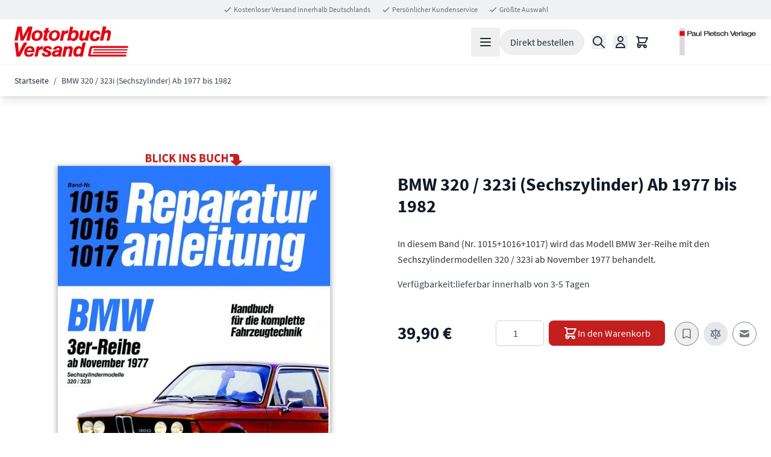

--- FILE ---
content_type: text/html; charset=UTF-8
request_url: https://motorbuch-versand.de/shop/20490-bmw-320-323i-sechszylinder-ab-1977-bis-1982
body_size: 82172
content:
<!doctype html>
<html lang="de">
<head prefix="og: http://ogp.me/ns# fb: http://ogp.me/ns/fb# product: http://ogp.me/ns/product#">
    <meta charset="utf-8"/>
<meta name="title" content="BMW 320 / 323i (Sechszylinder) Ab 1977 bis 1982 - bucheli Verlag"/>
<meta name="description" content="BMW 320 / 323i (Sechszylinder) Ab 1977 bis 1982 - bucheli Verlag"/>
<meta name="keywords" content="Wartung;Reparatur;Instandhaltung;Reparaturanleitung;Ratgeber;BMW 320 / 323i (Sechszylinder) Ab 1977 bis 1982;bucheli;Auto;"/>
<meta name="robots" content="INDEX,FOLLOW"/>
<meta name="viewport" content="width=device-width, initial-scale=1"/>
<title>BMW 320 / 323i (Sechszylinder) Ab 1977 bis 1982 - bucheli Verlag</title>
<link  rel="stylesheet" type="text/css"  media="all" href="https://motorbuch-versand.de/static/frontend/PPV/motorbuchVersandShop/de_DE/css/styles.css" />
<link  rel="stylesheet" type="text/css"  media="all" href="https://motorbuch-versand.de/static/frontend/PPV/motorbuchVersandShop/de_DE/css/custom.css" />
<link  rel="stylesheet" type="text/css"  media="all" href="https://motorbuch-versand.de/static/frontend/PPV/motorbuchVersandShop/de_DE/CleverReach_CleverReachIntegration/css/cr-form.css" />
<link  rel="stylesheet" type="text/css"  rel="stylesheet" type="text/css" href="https://motorbuch-versand.de/static/frontend/PPV/motorbuchVersandShop/de_DE/Junicom_ElasticsuitePersons/css/style.css" />
<script  type="text/javascript"  src="https://motorbuch-versand.de/static/frontend/PPV/motorbuchVersandShop/de_DE/Smile_ElasticsuiteTracker/js/tracking.js"></script>
<script  type="text/javascript"  src="https://static.addtoany.com/menu/page.js"></script>
<link  rel="canonical" href="https://motorbuch-versand.de/shop/20490-bmw-320-323i-sechszylinder-ab-1977-bis-1982" />
<link  rel="icon" type="image/x-icon" href="https://motorbuch-versand.de/media/favicon/stores/1/favicon-motorbuch.ico" />
<link  rel="shortcut icon" type="image/x-icon" href="https://motorbuch-versand.de/media/favicon/stores/1/favicon-motorbuch.ico" />
            
<!-- Usercentrics -->
<script id="usercentrics-cmp" data-settings-id="TG1J4UQPL8yc3b"
        src="https://web.cmp.usercentrics.eu/ui/loader.js" async></script>
<script type="application/javascript" src="https://privacy-proxy.usercentrics.eu/latest/uc-block.bundle.js"></script>
<!-- End Usercentrics -->
    <script>
        //<![CDATA[
        function userConsentEsTraking(config)
        {
            return config.cookieRestrictionEnabled == false || hyva.getCookie(config.cookieRestrictionName) !== null;
        }

        try {
            smileTracker.setConfig({
                beaconUrl     : 'https://motorbuch-versand.de/shop/elasticsuite/tracker/hit/image/h.png',
                telemetryUrl     : 'https://t.elasticsuite.io/track',
                telemetryEnabled : '',
                sessionConfig : {"visit_cookie_name":"STUID","visit_cookie_lifetime":"3600","visitor_cookie_lifetime":"365","visitor_cookie_name":"STVID","domain":"motorbuch-versand.de","path":"\/"},
                endpointUrl : ''
            });

            smileTracker.addPageVar('store_id', '1');

            document.addEventListener('DOMContentLoaded', function () {
                if (userConsentEsTraking({"cookieRestrictionEnabled":"0","cookieRestrictionName":"user_allowed_save_cookie"})) {
                    smileTracker.sendTag();
                }
            });
        } catch (err) {
            ;
        }
        //]]>
    </script>
    <script>
    var BASE_URL = 'https://motorbuch-versand.de/shop/';
    var THEME_PATH = 'https://motorbuch-versand.de/static/frontend/PPV/motorbuchVersandShop/de_DE';
    var COOKIE_CONFIG = {
        "expires": null,
        "path": "\u002F",
        "domain": ".motorbuch\u002Dversand.de",
        "secure": true,
        "lifetime": "3600",
        "cookie_restriction_enabled": false    };
    var CURRENT_STORE_CODE = 'shop';
    var CURRENT_WEBSITE_ID = '1';

    window.hyva = window.hyva || {}

    window.cookie_consent_groups = window.cookie_consent_groups || {}
    window.cookie_consent_groups['necessary'] = true;

    window.cookie_consent_config = window.cookie_consent_config || {};
    window.cookie_consent_config['necessary'] = [].concat(
        window.cookie_consent_config['necessary'] || [],
        [
            'user_allowed_save_cookie',
            'form_key',
            'mage-messages',
            'private_content_version',
            'mage-cache-sessid',
            'last_visited_store',
            'section_data_ids'
        ]
    );
</script>
<script>
    'use strict';
    (function( hyva, undefined ) {

        function lifetimeToExpires(options, defaults) {

            const lifetime = options.lifetime || defaults.lifetime;

            if (lifetime) {
                const date = new Date;
                date.setTime(date.getTime() + lifetime * 1000);
                return date;
            }

            return null;
        }

        function generateRandomString() {

            const allowedCharacters = '0123456789abcdefghijklmnopqrstuvwxyzABCDEFGHIJKLMNOPQRSTUVWXYZ',
                length = 16;

            let formKey = '',
                charactersLength = allowedCharacters.length;

            for (let i = 0; i < length; i++) {
                formKey += allowedCharacters[Math.round(Math.random() * (charactersLength - 1))]
            }

            return formKey;
        }

        const sessionCookieMarker = {noLifetime: true}

        const cookieTempStorage = {};

        const internalCookie = {
            get(name) {
                const v = document.cookie.match('(^|;) ?' + name + '=([^;]*)(;|$)');
                return v ? v[2] : null;
            },
            set(name, value, days, skipSetDomain) {
                let expires,
                    path,
                    domain,
                    secure,
                    samesite;

                const defaultCookieConfig = {
                    expires: null,
                    path: '/',
                    domain: null,
                    secure: false,
                    lifetime: null,
                    samesite: 'lax'
                };

                const cookieConfig = window.COOKIE_CONFIG || {};

                expires = days && days !== sessionCookieMarker
                    ? lifetimeToExpires({lifetime: 24 * 60 * 60 * days, expires: null}, defaultCookieConfig)
                    : lifetimeToExpires(window.COOKIE_CONFIG, defaultCookieConfig) || defaultCookieConfig.expires;

                path = cookieConfig.path || defaultCookieConfig.path;
                domain = !skipSetDomain && (cookieConfig.domain || defaultCookieConfig.domain);
                secure = cookieConfig.secure || defaultCookieConfig.secure;
                samesite = cookieConfig.samesite || defaultCookieConfig.samesite;

                document.cookie = name + "=" + encodeURIComponent(value) +
                    (expires && days !== sessionCookieMarker ? '; expires=' + expires.toGMTString() : '') +
                    (path ? '; path=' + path : '') +
                    (domain ? '; domain=' + domain : '') +
                    (secure ? '; secure' : '') +
                    (samesite ? '; samesite=' + samesite : 'lax');
            },
            isWebsiteAllowedToSaveCookie() {
                const allowedCookies = this.get('user_allowed_save_cookie');
                if (allowedCookies) {
                    const allowedWebsites = JSON.parse(unescape(allowedCookies));

                    return allowedWebsites[CURRENT_WEBSITE_ID] === 1;
                }
                return false;
            },
            getGroupByCookieName(name) {
                const cookieConsentConfig = window.cookie_consent_config || {};
                let group = null;
                for (let prop in cookieConsentConfig) {
                    if (!cookieConsentConfig.hasOwnProperty(prop)) continue;
                    if (cookieConsentConfig[prop].includes(name)) {
                        group = prop;
                        break;
                    }
                }
                return group;
            },
            isCookieAllowed(name) {
                const cookieGroup = this.getGroupByCookieName(name);
                return cookieGroup
                    ? window.cookie_consent_groups[cookieGroup]
                    : this.isWebsiteAllowedToSaveCookie();
            },
            saveTempStorageCookies() {
                for (const [name, data] of Object.entries(cookieTempStorage)) {
                    if (this.isCookieAllowed(name)) {
                        this.set(name, data['value'], data['days'], data['skipSetDomain']);
                        delete cookieTempStorage[name];
                    }
                }
            }
        };

        hyva.getCookie = (name) => {
            const cookieConfig = window.COOKIE_CONFIG || {};

            if (cookieConfig.cookie_restriction_enabled && ! internalCookie.isCookieAllowed(name)) {
                return cookieTempStorage[name] ? cookieTempStorage[name]['value'] : null;
            }

            return internalCookie.get(name);
        }

        hyva.setCookie = (name, value, days, skipSetDomain) => {
            const cookieConfig = window.COOKIE_CONFIG || {};

            if (cookieConfig.cookie_restriction_enabled && ! internalCookie.isCookieAllowed(name)) {
                cookieTempStorage[name] = {value, days, skipSetDomain};
                return;
            }
            return internalCookie.set(name, value, days, skipSetDomain);
        }


        hyva.setSessionCookie = (name, value, skipSetDomain) => {
            return hyva.setCookie(name, value, sessionCookieMarker, skipSetDomain)
        }

        hyva.getBrowserStorage = () => {
            const browserStorage = window.localStorage || window.sessionStorage;
            if (!browserStorage) {
                console.warn('Browser Storage is unavailable');
                return false;
            }
            try {
                browserStorage.setItem('storage_test', '1');
                browserStorage.removeItem('storage_test');
            } catch (error) {
                console.warn('Browser Storage is not accessible', error);
                return false;
            }
            return browserStorage;
        }

        hyva.postForm = (postParams) => {
            const form = document.createElement("form");

            let data = postParams.data;

            if (! postParams.skipUenc && ! data.uenc) {
                data.uenc = btoa(window.location.href);
            }
            form.method = "POST";
            form.action = postParams.action;

            Object.keys(postParams.data).map(key => {
                const field = document.createElement("input");
                field.type = 'hidden'
                field.value = postParams.data[key];
                field.name = key;
                form.appendChild(field);
            });

            const form_key = document.createElement("input");
            form_key.type = 'hidden';
            form_key.value = hyva.getFormKey();
            form_key.name="form_key";
            form.appendChild(form_key);

            document.body.appendChild(form);

            form.submit();
        }

        hyva.getFormKey = function () {
            let formKey = hyva.getCookie('form_key');

            if (!formKey) {
                formKey = generateRandomString();
                hyva.setCookie('form_key', formKey);
            }

            return formKey;
        }

        hyva.formatPrice = (value, showSign, options = {}) => {
            const groupSeparator = options.groupSeparator;
            const decimalSeparator = options.decimalSeparator
            delete options.groupSeparator;
            delete options.decimalSeparator;
            const formatter = new Intl.NumberFormat(
                'de\u002DDE',
                Object.assign({
                    style: 'currency',
                    currency: 'EUR',
                    signDisplay: showSign ? 'always' : 'auto'
                }, options)
            );
            return (typeof Intl.NumberFormat.prototype.formatToParts === 'function') ?
                formatter.formatToParts(value).map(({type, value}) => {
                    switch (type) {
                        case 'currency':
                            return '\u20AC' || value;
                        case 'minusSign':
                            return '- ';
                        case 'plusSign':
                            return '+ ';
                        case 'group':
                            return groupSeparator !== undefined ? groupSeparator : value;
                        case 'decimal':
                            return decimalSeparator !== undefined ? decimalSeparator : value;
                        default :
                            return value;
                    }
                }).reduce((string, part) => string + part) :
                formatter.format(value);
        }

        const formatStr = function (str, nStart) {
            const args = Array.from(arguments).slice(2);

            return str.replace(/(%+)([0-9]+)/g, (m, p, n) => {
                const idx = parseInt(n) - nStart;

                if (args[idx] === null || args[idx] === void 0) {
                    return m;
                }
                return p.length % 2
                    ? p.slice(0, -1).replace('%%', '%') + args[idx]
                    : p.replace('%%', '%') + n;
            })
        }

        hyva.str = function (string) {
            const args = Array.from(arguments);
            args.splice(1, 0, 1);

            return formatStr.apply(undefined, args);
        }

        hyva.strf = function () {
            const args = Array.from(arguments);
            args.splice(1, 0, 0);

            return formatStr.apply(undefined, args);
        }

        /**
         * Take a html string as `content` parameter and
         * extract an element from the DOM to replace in
         * the current page under the same selector,
         * defined by `targetSelector`
         */
        hyva.replaceDomElement = (targetSelector, content) => {
            // Parse the content and extract the DOM node using the `targetSelector`
            const parser = new DOMParser();
            const doc = parser.parseFromString(content, 'text/html');
            const contentNode = doc.querySelector(targetSelector);

            // Bail if content or target can't be found
            if (!contentNode || !document.querySelector(targetSelector)) {
                return;
            }

                        hyva.activateScripts(contentNode);
            
            // Replace the old DOM node with the new content
            document.querySelector(targetSelector).replaceWith(contentNode);

            // Reload customerSectionData and display cookie-messages if present
            window.dispatchEvent(new CustomEvent("reload-customer-section-data"));
            hyva.initMessages();
        }

        hyva.removeScripts = (contentNode) => {
            const scripts = contentNode.getElementsByTagName('script');
            for (let i = 0; i < scripts.length; i++) {
                scripts[i].parentNode.removeChild(scripts[i]);
            }
            const templates = contentNode.getElementsByTagName('template');
            for (let i = 0; i < templates.length; i++) {
                const container = document.createElement('div');
                container.innerHTML = templates[i].innerHTML;
                hyva.removeScripts(container);
                templates[i].innerHTML = container.innerHTML;
            }
        }

        hyva.activateScripts = (contentNode) => {
            // Create new array from HTMLCollection to avoid mutation of collection while manipulating the DOM.
            const scripts = Array.from(contentNode.getElementsByTagName('script'));

            // Iterate over all script tags to duplicate+inject each into the head
            for (const original of scripts) {
                const script = document.createElement('script');
                script.innerHTML = original.innerHTML;

                // Remove the original (non-executing) script from the contentNode
                original.parentNode.removeChild(original)

                // Add script to head
                document.head.appendChild(script);
            }

            return contentNode;
        }

        const replace = {['+']: '-', ['/']: '_', ['=']: ','};
        hyva.getUenc = () => btoa(window.location.href).replace(/[+/=]/g, match => replace[match]);

        let currentTrap;

        const focusableElements = (rootElement) => {
            const selector = 'button, [href], input, select, textarea, details, [tabindex]:not([tabindex="-1"]';
            return Array.from(rootElement.querySelectorAll(selector))
                .filter(el => {
                    return el.style.display !== 'none'
                        && !el.disabled
                        && el.tabIndex !== -1
                        && (el.offsetWidth || el.offsetHeight || el.getClientRects().length)
                })
        }

        const focusTrap = (e) => {
            const isTabPressed = e.key === 'Tab' || e.keyCode === 9;
            if (!isTabPressed) return;

            const focusable = focusableElements(currentTrap)
            const firstFocusableElement = focusable[0]
            const lastFocusableElement = focusable[focusable.length - 1]

            e.shiftKey
                ? document.activeElement === firstFocusableElement && (lastFocusableElement.focus(), e.preventDefault())
                : document.activeElement === lastFocusableElement && (firstFocusableElement.focus(), e.preventDefault())
        };

        hyva.releaseFocus = (rootElement) => {
            if (currentTrap && (!rootElement || rootElement === currentTrap)) {
                currentTrap.removeEventListener('keydown', focusTrap)
                currentTrap = null
            }
        }
        hyva.trapFocus = (rootElement) => {
            if (!rootElement) return;
            hyva.releaseFocus()
            currentTrap = rootElement
            rootElement.addEventListener('keydown', focusTrap)
            const firstElement = focusableElements(rootElement)[0]
            firstElement && firstElement.focus()
        }

        hyva.safeParseNumber = (rawValue) => {
            const number = rawValue ? parseFloat(rawValue) : null;

            return Array.isArray(number) || isNaN(number) ? rawValue : number;
        }

        const toCamelCase = s => s.split('_').map(word => word.charAt(0).toUpperCase() + word.slice(1)).join('');
        hyva.createBooleanObject = (name, value = false, additionalMethods = {}) => {

            const camelCase = toCamelCase(name);
            const key = '__hyva_bool_' + name

            return new Proxy(Object.assign(
                additionalMethods,
                {
                    [key]: !!value,
                    [name]() {return !!this[key]},
                    ['!' + name]() {return !this[key]},
                    ['toggle' + camelCase]() {this[key] = !this[key]},
                    [`set${camelCase}True`]() {this[key] = true},
                    [`set${camelCase}False`]() {this[key] = false},
                }
            ), {
                set(target, prop, value) {
                    return prop === name
                        ? (target[key] = !!value)
                        : Reflect.set(...arguments);
                }
            })
        }

                hyva.alpineInitialized = (fn) => window.addEventListener('alpine:initialized', fn, {once: true})
                window.addEventListener('user-allowed-save-cookie', () => internalCookie.saveTempStorageCookies())

    }( window.hyva = window.hyva || {} ));
</script>
<script>
    if (!window.IntersectionObserver) {
        window.IntersectionObserver = function (callback) {
            this.observe = el => el && callback(this.takeRecords());
            this.takeRecords = () => [{isIntersecting: true, intersectionRatio: 1}];
            this.disconnect = () => {};
            this.unobserve = () => {};
        }
    }
</script>

<meta property="og:type" content="product" />
<meta property="og:title"
      content="BMW&#x20;320&#x20;&#x2F;&#x20;323i&#x20;&#x28;Sechszylinder&#x29;&#x20;Ab&#x20;1977&#x20;bis&#x20;1982" />
<meta property="og:image"
      content="https://motorbuch-versand.de/media/catalog/product/cache/5ee5bf9e9fe44524b048a1bb8ab0bd20/2/0/20490_0_20.jpg" />
<meta property="og:description"
      content="In&#x20;diesem&#x20;Band&#x20;&#x28;Nr.&#x20;1015&#x2B;1016&#x2B;1017&#x29;&#x20;wird&#x20;das&#x20;Modell&#x20;BMW&#x20;3er-Reihe&#x20;mit&#x20;den&#x20;Sechszylindermodellen&#x20;320&#x20;&#x2F;&#x20;323i&#x20;ab&#x20;November&#x20;1977&#x20;behandelt.&#x20;" />
<meta property="og:url" content="https://motorbuch-versand.de/shop/20490-bmw-320-323i-sechszylinder-ab-1977-bis-1982" />
    <meta property="product:price:amount" content="39.9"/>
    <meta property="product:price:currency"
      content="EUR"/>
</head>
<body id="html-body" class="catalog-product-view product-20490-bmw-320-323i-sechszylinder-ab-1977-bis-1982 page-layout-1column">



<script type="text/x-magento-init">
{
    "*": {
        "Wallee_Payment/js/wallee-device": {
            "scriptUrl" : "https://app-wallee.com/s/51579/payment/device.js?sessionIdentifier=",
            "identifierUrl" : "https://motorbuch-versand.de/shop/wallee_payment/checkout/deviceSession/"
        }
    }
}
</script><input name="form_key" type="hidden" value="zBzV0uo1GagijQqR" />
    <noscript>
        <section class="message global noscript border-b-2 border-blue-500 bg-blue-50 shadow-none m-0 px-0 rounded-none font-normal">
            <div class="container text-center">
                <p>
                    <strong>JavaScript scheint in Ihrem Browser deaktiviert zu sein.</strong>
                    <span>
                        Um unsere Website in bester Weise zu erfahren, aktivieren Sie Javascript in Ihrem Browser.                    </span>
                </p>
            </div>
        </section>
    </noscript>


<script>
    document.body.addEventListener('touchstart', () => {}, {passive: true})
</script>
<script>
    window.addEventListener('DOMContentLoaded', () => {
        if (hyva && hyva.formValidation) {
            hyva.formValidation.addRule('postcode', function(value, options, field, context) {
                return true;
            })
        }
    })
</script>
<script>
    // https://github.com/Fischer-L/autoComplt
    !function(t,e){"function"==typeof define&&define.amd?define(e):"object"==typeof exports?module.exports=e():t.autoComplt=t.returnExports=e()}(this,function(){"use strict";Array.prototype.indexOf||(Array.prototype.indexOf=function(t,e){if(void 0===this||null===this)throw new TypeError('"this" is null or not defined');var o=this.length>>>0;for(e=+e||0,Math.abs(e)===1/0&&(e=0),0>e&&(e+=o,0>e&&(e=0));o>e;e++)if(this[e]===t)return e;return-1});var t=function(){var t=-1;if("Microsoft Internet Explorer"==navigator.appName){var e=navigator.userAgent,o=new RegExp("MSIE ([0-9]{1,}[.0-9]{0,})");null!=o.exec(e)&&(t=+RegExp.$1)}return-1===t?NaN:t},e=function(){var e=window.navigator.userAgent.toLowerCase();return e.search(/mobile|windows phone/)>=0?i.modeMobile:t()<=9?i.modePC:o().windowWidth>i.modeMobileW?i.modePC:i.modeMobile},o=function(){return window.innerWidth?{windowWidth:window.innerWidth,windowHeight:window.innerHeight}:document.documentElement.offsetHeight?{windowWidth:document.documentElement.offsetWidth,windowHeight:document.documentElement.offsetHeight}:document.body.offsetHeight?{windowWidth:document.body.offsetWidth,windowHeight:document.body.offsetHeight}:document.documentElement.clientHeight?{windowWidth:document.documentElement.clientWidth,windowHeight:document.documentElement.clientHeight}:document.body.clientHeight?{windowWidth:document.body.clientWidth,windowHeight:document.body.clientHeight}:{windowWidth:-1,windowHeight:-1}},i=function(t){return i=t,t.modePC="modePC",t.modeMobile="modeMobile",t.modeMobileW=768,t.autoCompltListClass="autoComplt-list",t.autoCompltHintClass="autoComplt-hint",t.autoCompltHintSelectedClass="autoComplt-hint-selected",t.maxHintNum=e()===i.modePC?10:5,t.autoCompltDelay=250,t.hiddenArg_close_list_n_make_final_selection="hiddenArg_close_list_n_make_final_selection",t.listStatus={attr:"data-listStatus",open:"open"},t.keyCode={up:38,down:40,esc:27,enter:13},t.defaultStyles={autoCompltList:{maxHeight:"none",border:"1px solid #aaa",padding:"0",margin:"0",zIndex:99,overflowX:"hidden",overflowY:"auto",display:"none",position:"absolute",backgroundColor:"#fff"},autoCompltHint:{height:"1.5em",padding:e()===i.modePC?"2px 6px 2px 10px":"6px 6px 6px 10px",margin:"6px 0",overflow:"hidden",listStyleType:"none",color:"#000",backgroundColor:"#fff",cursor:"default",fontSize:"1em"},autoCompltHintSelected:{color:"#fff",backgroundColor:"#3399ff"}},t.adjStyleAttrs={autoCompltList:["border","maxHeight","backgroundColor"],autoCompltHint:["height","padding","margin","color","backgroundColor","fontSize"],autoCompltHintSelected:["color","backgroundColor"]},t.listenersSupported=["select"],i}({}),n=function(t){return t||(t=window.event),t.target||(t.target=t.srcElement),t.stopBubble=function(){this.cancelBubble=!0,this.stopPropoagation&&this.stopPropoagation()},t.stopDefault=function(){return this.preventDefault&&this.preventDefault(),this.returnValue=!1,!1},t},l=function(t,e,o){t.addEventListener?t.addEventListener(e,o):t.attachEvent&&t.attachEvent("on"+e,o)},s=function(t,e,o){t.removeEventListener?t.removeEventListener(e,o):t.detachEvent&&t.detachEvent("on"+e,o)},u=function(t,e){var o=null;if(window.getComputedStyle)o=window.getComputedStyle(t)[e]||null;else if(t.currentStyle){o=t.currentStyle&&t.currentStyle[e];var i,n,l=t.style;null==o&&l&&l[e]&&(o=l[e]),i=l.left,n=t.runtimeStyle&&t.runtimeStyle.left,n&&(t.runtimeStyle.left=t.currentStyle.left),l.left="fontSize"===e?"1em":o,o=l.pixelLeft+"px",l.left=i,n&&(t.runtimeStyle.left=n)}return o},a={buildElem:function(t){var e=document.createElement("DIV");return e.innerHTML=t,e.firstChild.cloneNode(!0)},buildHint:function(t,e){return"string"==typeof t&&t?(t=this.buildElem('<li class="'+i.autoCompltHintClass+'">'+t+"</li>"),t.style.height=t.style.lineHeight=e.autoCompltHint.height,t.style.padding=e.autoCompltHint.padding,t.style.margin=e.autoCompltHint.margin,t.style.overflow=e.autoCompltHint.overflow,t.style.listStyleType=e.autoCompltHint.listStyleType,t.style.color=e.autoCompltHint.color,t.style.backgroundColor=e.autoCompltHint.backgroundColor,t.style.cursor=e.autoCompltHint.cursor,t.style.fontSize=e.autoCompltHint.fontSize,t):null},buildList:function(t){var e=this.buildElem('<ul class="'+i.autoCompltListClass+'"></ul>');return e.style.maxHeight=t.autoCompltList.maxHeight,e.style.border=t.autoCompltList.border,e.style.padding=t.autoCompltList.padding,e.style.margin=t.autoCompltList.margin,e.style.zIndex=t.autoCompltList.zIndex,e.style.overflowX=t.autoCompltList.overflowX,e.style.overflowY=t.autoCompltList.overflowY,e.style.display=t.autoCompltList.display,e.style.position=t.autoCompltList.position,e.style.backgroundColor=t.autoCompltList.backgroundColor,e}},r=function(t){this.uiElem=null,this.assocInput=t,this.mouseOnList=!1,this.onMouseSelectionListener=null,this.maxHintNum=i.maxHintNum,this.styles=JSON.parse(JSON.stringify(i.defaultStyles))};r.prototype.genList=function(){if(!this.uiElem){var t=this;this.uiElem=a.buildList(this.styles),l(this.uiElem,"mouseover",function(e){e=n(e),t.isHint(e.target)&&(t.pick(e.target),t.autoScroll())}),l(this.uiElem,"mouseout",function(e){t.unpick()}),l(this.uiElem,"mousedown",function(e){t.mouseOnList=!0,setTimeout(function(){t.assocInput.focus()},50)}),l(this.uiElem,"mouseup",function(e){e=n(e),t.isHint(e.target)&&(t.pick(e.target),"function"==typeof t.onMouseSelectionListener&&t.onMouseSelectionListener())}),document.body.appendChild(this.uiElem)}},r.prototype.isHint=function(t){if(t&&"object"==typeof t&&1===t.nodeType){var e=" "+t.className+" ";return e.indexOf(" "+i.autoCompltHintClass+" ")>=0}return!1},r.prototype.putHints=function(t){var e=0;if(t instanceof Array){var o,i,n=[];for(i=Math.min(t.length,this.maxHintNum),o=0;i>o;o++)n.push(a.buildHint(t[o],this.styles)),n[n.length-1]||n.pop();if(n.length>0){var l=document.createDocumentFragment();for(o=0,e=n.length;e>o;o++)l.appendChild(n[o]);this.clearHints(),this.genList(),this.uiElem.appendChild(l)}}return e},r.prototype.clearHints=function(){this.uiElem&&(this.uiElem.innerHTML="")},r.prototype.isOpen=function(){return this.uiElem?this.uiElem.getAttribute(i.listStatus.attr)==i.listStatus.open:!1},r.prototype.open=function(){var t;if(this.uiElem&&(t=this.uiElem.querySelectorAll("."+i.autoCompltHintClass))&&t.length){var e,o;for(o=this.assocInput.getBoundingClientRect(),this.uiElem.style.top=(document.documentElement&&document.documentElement.scrollTop?document.documentElement.scrollTop:document.body.scrollTop)+o.bottom+"px",this.uiElem.style.left=o.left+"px",o=o.right-o.left-parseFloat(u(this.uiElem,"borderLeftWidth"))-parseFloat(u(this.uiElem,"borderRightWidth")),this.uiElem.style.width=o+"px",e=0,o=0;e<t.length;e++)o+=parseFloat(u(t[e],"height"))+parseFloat(u(t[e],"paddingTop"))+parseFloat(u(t[e],"paddingBottom")),t[e+1]&&(o+=Math.max(parseFloat(u(t[e],"marginBottom")),parseFloat(u(t[e+1],"marginTop"))));o+=parseFloat(u(t[0],"marginTop"))+parseFloat(u(t[t.length-1],"marginBottom")),this.uiElem.style.height=o+1+"px",this.uiElem.setAttribute(i.listStatus.attr,i.listStatus.open),this.uiElem.style.display="block"}},r.prototype.close=function(){this.uiElem&&(this.mouseOnList=!1,this.uiElem.parentNode.removeChild(this.uiElem),this.uiElem=null)},r.prototype.autoScroll=function(){var t=this.getPicked();if(t){var e,o=0,i=0,n=t.clientHeight,l=parseFloat(u(t,"marginTop")),s=parseFloat(u(t,"marginBottom"));for(e=t.previousSibling,i=n+(e?Math.max(l,s):l);e;)o+=n,e=e.previousSibling,o+=e?Math.max(l,s):l;(this.uiElem.clientHeight+this.uiElem.scrollTop-o<i||o-this.uiElem.scrollTop<i)&&(this.uiElem.scrollTop=o)}},r.prototype.pick=function(t){if(this.uiElem){var e=null;if(this.isHint(t))e=t;else if("number"==typeof t&&(t>=0||-1===t)){var o=this.uiElem.querySelectorAll("."+i.autoCompltHintClass);o.length>0&&(e=+t,e=-1===e||e>o.length-1?o.length-1:e,e=o[e])}null!==e&&(this.unpick(),e.className+=" "+i.autoCompltHintSelectedClass,e.style.color=this.styles.autoCompltHintSelected.color,e.style.backgroundColor=this.styles.autoCompltHintSelected.backgroundColor)}},r.prototype.unpick=function(){if(this.uiElem){var t=this.getPicked();t&&(t.className=i.autoCompltHintClass,t.style.color=this.styles.autoCompltHint.color,t.style.backgroundColor=this.styles.autoCompltHint.backgroundColor)}},r.prototype.getPicked=function(){return this.uiElem?this.uiElem.querySelector("."+i.autoCompltHintSelectedClass)||null:null};var c={enable:function(t,o){if(t&&"object"==typeof t&&"string"==typeof t.tagName&&"input"==t.tagName.toLowerCase()&&"text"==t.type&&1===t.nodeType&&!t.autoComplt){t.autoComplt={};var u=i.autoCompltDelay,a=!0,c="",p=null,m=null,d=new r(t),f=function(){if(t.value.length>0&&a&&"function"==typeof p&&c!==t.value){var e={that:t,compltTarget:c=t.value,compltTargetMatchCurrentTarget:function(){return e.compltTarget===c},call:function(){e.compltTargetMatchCurrentTarget()&&p.call(e.that,e.compltTarget,e.openHint)},openHint:function(t){e.compltTargetMatchCurrentTarget()&&(d.putHints(t)?d.open():e.that.autoComplt.close())}};setTimeout(e.call,u)}},h=function(){if(a){var e=d.getPicked();e?t.value=e.innerHTML:t.value=c}},y=function(e){d.mouseOnList?(t.focus(),d.mouseOnList=!1):d.isOpen()&&t.autoComplt.close(i.hiddenArg_close_list_n_make_final_selection)},g=function(o){if(e()!==i.modeMobile&&(o=n(o),a))if("keydown"!=o.type||!d.isOpen()||o.keyCode!==i.keyCode.up&&o.keyCode!==i.keyCode.down){if("keyup"==o.type){var l=!1;switch(o.keyCode){case i.keyCode.up:case i.keyCode.down:d.isOpen()||(l=!0);break;case i.keyCode.esc:d.isOpen()&&(t.value=c,t.autoComplt.close(i.hiddenArg_close_list_n_make_final_selection));break;case i.keyCode.enter:d.isOpen()&&(h(),t.autoComplt.close(i.hiddenArg_close_list_n_make_final_selection));break;default:l=!0}l&&(t.value.length>0?f():t.autoComplt.close())}}else{var s=d.getPicked();o.keyCode===i.keyCode.up?s?s.previousSibling?d.pick(s.previousSibling):d.unpick():d.pick(-1):o.keyCode===i.keyCode.down&&(s?s.nextSibling?d.pick(s.nextSibling):d.unpick():d.pick(0)),d.autoScroll(),h()}},C=function(o){e()!==i.modePC&&(t.value.length>0?f():t.autoComplt.close())},H=function(e){null!=m&&"function"==typeof m[e]&&m[e].call(t)};return t.autoComplt.setHintsFetcher=function(t){return null===t||"function"==typeof t?(p=t,!0):!1},t.autoComplt.setListener=function(t,e){return(null===e||"function"==typeof e)&&i.listenersSupported.indexOf(t)>=0?(null==m&&(m={}),m[t]=e,!0):!1},t.autoComplt.setStyles=function(t,e){var o,n,l=!1;switch(t){case i.autoCompltListClass:o=d.styles.autoCompltList,n=i.adjStyleAttrs.autoCompltList;break;case i.autoCompltHintClass:o=d.styles.autoCompltHint,n=i.adjStyleAttrs.autoCompltHint;break;case i.autoCompltHintSelectedClass:o=d.styles.autoCompltHintSelected,n=i.adjStyleAttrs.autoCompltHintSelected}if(e instanceof Object&&o&&n)for(var s=0;s<n.length;s++)("string"==typeof e[n[s]]||"number"==typeof e[n[s]])&&(l||(l={}),l[n[s]]=o[n[s]]=e[n[s]]);return l},t.autoComplt.config=function(t){var e=!1;if(t instanceof Object){var o;void 0!==t.delay&&(o=Math.floor(t.delay))>0&&(e||(e={}),u=e.delay=o),void 0!==t.maxHintNum&&(o=Math.floor(t.maxHintNum))>0&&(e||(e={}),d.maxHintNum=e.maxHintNum=o)}return e},t.autoComplt.close=function(){c="",d.close(),a&&""!==t.value&&arguments[0]===i.hiddenArg_close_list_n_make_final_selection&&H("select")},t.autoComplt.enable=function(){a=!0},t.autoComplt.disable=function(){a=!1,this.close()},t.autoComplt.destroy=function(){s(t,"blur",y),s(t,"keyup",g),s(t,"keydown",g),this.disable(),delete t.autoComplt},d.onMouseSelectionListener=function(){h(),t.autoComplt.close(i.hiddenArg_close_list_n_make_final_selection)},l(t,"blur",y),l(t,"keyup",g),l(t,"keydown",g),l(t,"input",C),o instanceof Object&&(t.autoComplt.config(o),t.autoComplt.setHintsFetcher(o.hintsFetcher)),t}return null}};return c});
</script>
<div class="page-wrapper"><header class="page-header"><a class="action skip sr-only focus:not-sr-only focus:absolute focus:z-40 focus:bg-white
   contentarea"
   href="#contentarea">
    <span>
        Zum Inhalt springen    </span>
</a>
<script>
    function initHeader () {
        return {
            searchOpen: false,
            cart: {},
            getData(data) {
                if (data.cart) { this.cart = data.cart }
            }
        }
    }
    function initCompareHeader() {
        return {
            compareProducts: null,
            itemCount: 0,
            receiveCompareData(data) {
                if (data['compare-products']) {
                    this.compareProducts = data['compare-products'];
                    this.itemCount = this.compareProducts.count;
                }
            }
        }
    }

    document.addEventListener("DOMContentLoaded", () => {
        document.querySelector("#menu-search-icon title").innerHTML = "Suchen";
        document.querySelector("#customer-menu").setAttribute('title', "Nutzerkonto");
        document.querySelector("#menu-cart-icon title").innerHTML = "Warenkorb";
    });
</script>

<div id="header"
     class="relative z-30 w-full border-b bg-container-lighter border-container-lighter"
     x-data="initHeader()"
     @keydown.window.escape="searchOpen = false;"
     @private-content-loaded.window="getData(event.detail.data)"
>
    <!-- Topbar -->
    <div class="hidden md:block flex items-center justify-center py-2 bg-c2 text-center text-xs" style="color: #6e6e6e;">
        <span class="inline-block px-2">
            <svg xmlns="http://www.w3.org/2000/svg" fill="none" viewBox="0 0 24 24" stroke-width="2" stroke="currentColor" class="w-4 h-4 md:h-4 md:w-4 inline-block align-text-top" width="25" height="25" role="img">
  <path stroke-linecap="round" stroke-linejoin="round" d="M5 13l4 4L19 7"/>
<title>check</title></svg>
            Kostenloser Versand innerhalb Deutschlands        </span>
        <span class="inline-block px-2">
            <svg xmlns="http://www.w3.org/2000/svg" fill="none" viewBox="0 0 24 24" stroke-width="2" stroke="currentColor" class="w-4 h-4 md:h-4 md:w-4 inline-block align-text-top" width="25" height="25" role="img">
  <path stroke-linecap="round" stroke-linejoin="round" d="M5 13l4 4L19 7"/>
<title>check</title></svg>
            Persönlicher Kundenservice        </span>
        <span class="inline-block px-2">
            <svg xmlns="http://www.w3.org/2000/svg" fill="none" viewBox="0 0 24 24" stroke-width="2" stroke="currentColor" class="w-4 h-4 md:h-4 md:w-4 inline-block align-text-top" width="25" height="25" role="img">
  <path stroke-linecap="round" stroke-linejoin="round" d="M5 13l4 4L19 7"/>
<title>check</title></svg>
            Größte Auswahl        </span>
    </div>
    <div class="container flex flex-wrap items-center justify-between w-full px-6 py-3 mx-auto mt-0">
        <!--Logo-->
        <!-- order-1 sm:order-2 lg:order-1 w-full pb-2 sm:w-auto sm:pb-0 -->
<div class="order-1 lg:order-1 pb-2 sm:pb-0 w-full md:w-auto">
    <a
        class="flex items-center justify-center text-xl font-medium tracking-wide text-gray-800
            no-underline hover:no-underline font-title"
        href="https://motorbuch-versand.de/shop/"
        aria-label="Go&#x20;to&#x20;Home&#x20;page"
    >
        <img
            src="https://motorbuch-versand.de/static/frontend/PPV/motorbuchVersandShop/de_DE/images/logo.svg"
            alt="Store&#x20;logo"
            width="189"            height="64"        />
            </a>
</div>

        <!--Main Navigation-->
        
<nav
    x-data="initMenuMobile_6973ab0be3dcd()"
    @load.window="setActiveMenu($root)"
    @keydown.window.escape="closeMenu()"
    class="sm:flex sm:flex-grow md:justify-end z-20 order-1 md:order-2 lg:order-2 navigation 2xl:hidden w-12 h-12"
    aria-label="Site&#x20;navigation"
    role="navigation"
>
    <!-- mobile -->
    <button
        x-ref="mobileMenuTrigger"
        @click="openMenu()"
        :class="{'overflow-x-hidden overflow-y-auto fixed top-0 left-0 w-full' : open}"
        type="button"
        aria-label="Open&#x20;menu"
        aria-haspopup="menu"
        :aria-expanded="open"
        :hidden="open"
    >
        <svg xmlns="http://www.w3.org/2000/svg" fill="none" viewBox="0 0 24 24" stroke-width="2" stroke="currentColor" class="p-3" width="48" height="48" :class="{ 'hidden' : open, 'block': !open }" aria-hidden="true">
  <path stroke-linecap="round" stroke-linejoin="round" d="M4 6h16M4 12h16M4 18h16"/>
</svg>
    </button>
    <div
        x-ref="mobileMenuNavLinks"
        class="
            fixed top-0 right-0 w-full h-full p-1 flex
            flex-col border-t border-container bg-container-lighter
            overflow-y-auto overflow-x-hidden
        "
        :class="{ 'hidden' : !open }"
        :aria-hidden="open ? 'false' : 'true'"
        role="dialog"
        aria-modal="true"
    >
        <ul
            class="border-t flex flex-col gap-y-1 mt-16"
            aria-label="Site&#x20;navigation&#x20;links"
        >
                            <li
                    data-child-id="category-node-1125-main"
                    class="level-0"
                >
                    <div
                        class="flex items-center transition-transform duration-150 ease-in-out transform"
                        :class="{
                            '-translate-x-full' : mobilePanelActiveId,
                            'translate-x-0' : !mobilePanelActiveId
                        }"
                    >
                        <a
                            class="flex items-center w-full px-8 py-4 border-b cursor-pointer
                                bg-container-lighter border-container level-0
                            "
                            href="https://motorbuch-versand.de/shop/themen"
                            title="Themen"
                        >
                            Themen                        </a>
                                                    <button
                                @click="openSubcategory('category-node-1125')"
                                class="absolute right-0 flex items-center justify-center w-11 h-11 mr-8 cursor-pointer
                                bg-container-lighter border-container"
                                aria-label="Open&#x20;Themen&#x20;subcategories"
                                aria-haspopup="true"
                                :aria-expanded="mobilePanelActiveId === 'category-node-1125'"
                            >
                                <div class="w-8 h-8 border rounded">
                                    <svg xmlns="http://www.w3.org/2000/svg" fill="none" viewBox="0 0 24 24" stroke-width="2" stroke="currentColor" class="w-full h-full p-1" width="24" height="24" aria-hidden="true">
  <path stroke-linecap="round" stroke-linejoin="round" d="M9 5l7 7-7 7"/>
</svg>
                                </div>
                            </button>
                                            </div>
                                            <div
                            data-child-id="category-node-1125"
                            class="absolute top-0 right-0 z-10 flex flex-col gap-1 w-full h-full p-1 bg-container-lighter"
                            :class="{
                                'hidden': mobilePanelActiveId !== 'category-node-1125'
                            }"
                        >
                            <ul
                                class="mt-16 transition-transform duration-200 ease-in-out translate-x-full transform"
                                :class="{
                                    'translate-x-full' : mobilePanelActiveId !== 'category-node-1125',
                                    'translate-x-0' : mobilePanelActiveId === 'category-node-1125',
                                }"
                                aria-label="Subcategories"
                            >
                                <li>
                                    <button
                                        type="button"
                                        class="flex items-center px-8 py-4 border-b cursor-pointer bg-container border-container w-full border-t"
                                        @click="backToMainCategories('category-node-1125-main')"
                                        aria-label="Back&#x20;to&#x20;main&#x20;categories"
                                    >
                                        <svg xmlns="http://www.w3.org/2000/svg" fill="none" viewBox="0 0 24 24" stroke-width="2" stroke="currentColor" width="24" height="24" aria-hidden="true">
  <path stroke-linecap="round" stroke-linejoin="round" d="M15 19l-7-7 7-7"/>
</svg>
                                        <span class="ml-4">
                                            Themen                                        </span>
                                    </button>
                                </li>
                                <li>
                                    <a
                                        href="https://motorbuch-versand.de/shop/themen"
                                        title="Themen"
                                        class="flex items-center w-full px-8 py-4 border-b cursor-pointer
                                            bg-container-lighter border-container
                                        "
                                    >
                                        <span class="ml-10">
                                            Alle anzeigen                                        </span>
                                    </a>
                                </li>
                                                                    <li>
                                        <a
                                            href="https://motorbuch-versand.de/shop/themen/auto-nutzfahrzeuge"
                                            title="Auto&#x20;&amp;&#x20;Nutzfahrzeuge"
                                            class="flex items-center w-full px-8 py-4 border-b cursor-pointer
                                                bg-container-lighter border-container
                                            "
                                        >
                                            <span class="ml-10 text-base text-gray-700">
                                                Auto &amp; Nutzfahrzeuge                                            </span>
                                        </a>
                                    </li>
                                                                    <li>
                                        <a
                                            href="https://motorbuch-versand.de/shop/themen/motorrad"
                                            title="Motorrad"
                                            class="flex items-center w-full px-8 py-4 border-b cursor-pointer
                                                bg-container-lighter border-container
                                            "
                                        >
                                            <span class="ml-10 text-base text-gray-700">
                                                Motorrad                                            </span>
                                        </a>
                                    </li>
                                                                    <li>
                                        <a
                                            href="https://motorbuch-versand.de/shop/themen/luft-raumfahrt"
                                            title="Luft-&#x20;&amp;&#x20;Raumfahrt"
                                            class="flex items-center w-full px-8 py-4 border-b cursor-pointer
                                                bg-container-lighter border-container
                                            "
                                        >
                                            <span class="ml-10 text-base text-gray-700">
                                                Luft- &amp; Raumfahrt                                            </span>
                                        </a>
                                    </li>
                                                                    <li>
                                        <a
                                            href="https://motorbuch-versand.de/shop/themen/militaergeschichte-technik"
                                            title="Milit&#xE4;rgeschichte&#x20;&amp;&#x20;-technik"
                                            class="flex items-center w-full px-8 py-4 border-b cursor-pointer
                                                bg-container-lighter border-container
                                            "
                                        >
                                            <span class="ml-10 text-base text-gray-700">
                                                Militärgeschichte &amp; -technik                                            </span>
                                        </a>
                                    </li>
                                                                    <li>
                                        <a
                                            href="https://motorbuch-versand.de/shop/themen/aktive-freizeit"
                                            title="Aktive&#x20;Freizeit"
                                            class="flex items-center w-full px-8 py-4 border-b cursor-pointer
                                                bg-container-lighter border-container
                                            "
                                        >
                                            <span class="ml-10 text-base text-gray-700">
                                                Aktive Freizeit                                            </span>
                                        </a>
                                    </li>
                                                                    <li>
                                        <a
                                            href="https://motorbuch-versand.de/shop/themen/outdoor-survival"
                                            title="Outdoor&#x20;&amp;&#x20;Survival"
                                            class="flex items-center w-full px-8 py-4 border-b cursor-pointer
                                                bg-container-lighter border-container
                                            "
                                        >
                                            <span class="ml-10 text-base text-gray-700">
                                                Outdoor &amp; Survival                                            </span>
                                        </a>
                                    </li>
                                                                    <li>
                                        <a
                                            href="https://motorbuch-versand.de/shop/themen/eisenbahn-modelleisenbahn"
                                            title="Eisenbahn&#x20;&amp;&#x20;Modelleisenbahn"
                                            class="flex items-center w-full px-8 py-4 border-b cursor-pointer
                                                bg-container-lighter border-container
                                            "
                                        >
                                            <span class="ml-10 text-base text-gray-700">
                                                Eisenbahn &amp; Modelleisenbahn                                            </span>
                                        </a>
                                    </li>
                                                                    <li>
                                        <a
                                            href="https://motorbuch-versand.de/shop/themen/tiere"
                                            title="Tiere"
                                            class="flex items-center w-full px-8 py-4 border-b cursor-pointer
                                                bg-container-lighter border-container
                                            "
                                        >
                                            <span class="ml-10 text-base text-gray-700">
                                                Tiere                                            </span>
                                        </a>
                                    </li>
                                                                    <li>
                                        <a
                                            href="https://motorbuch-versand.de/shop/themen/angeln-jagd"
                                            title="Angeln&#x20;&amp;&#x20;Jagd"
                                            class="flex items-center w-full px-8 py-4 border-b cursor-pointer
                                                bg-container-lighter border-container
                                            "
                                        >
                                            <span class="ml-10 text-base text-gray-700">
                                                Angeln &amp; Jagd                                            </span>
                                        </a>
                                    </li>
                                                                    <li>
                                        <a
                                            href="https://motorbuch-versand.de/shop/themen/reparaturanleitungen"
                                            title="Reparaturanleitungen"
                                            class="flex items-center w-full px-8 py-4 border-b cursor-pointer
                                                bg-container-lighter border-container
                                            "
                                        >
                                            <span class="ml-10 text-base text-gray-700">
                                                Reparaturanleitungen                                            </span>
                                        </a>
                                    </li>
                                                            </ul>
                            <button
                                @click="closeMenu()"
                                class="absolute flex justify-end w-16 self-end mb-1 transition-none"
                                aria-label="Close&#x20;menu"
                            >
                                <svg xmlns="http://www.w3.org/2000/svg" fill="none" viewBox="0 0 24 24" stroke-width="2" stroke="currentColor" class="hidden p-4" width="64" height="64" :class="{ 'hidden' : !open, 'block': open }" aria-hidden="true">
  <path stroke-linecap="round" stroke-linejoin="round" d="M6 18L18 6M6 6l12 12"/>
</svg>
                            </button>
                        </div>
                                    </li>
                            <li
                    data-child-id="category-node-1126-main"
                    class="level-0"
                >
                    <div
                        class="flex items-center transition-transform duration-150 ease-in-out transform"
                        :class="{
                            '-translate-x-full' : mobilePanelActiveId,
                            'translate-x-0' : !mobilePanelActiveId
                        }"
                    >
                        <a
                            class="flex items-center w-full px-8 py-4 border-b cursor-pointer
                                bg-container-lighter border-container level-0
                            "
                            href="https://motorbuch-versand.de/shop/bestseller"
                            title="Bestseller"
                        >
                            Bestseller                        </a>
                                                    <button
                                @click="openSubcategory('category-node-1126')"
                                class="absolute right-0 flex items-center justify-center w-11 h-11 mr-8 cursor-pointer
                                bg-container-lighter border-container"
                                aria-label="Open&#x20;Bestseller&#x20;subcategories"
                                aria-haspopup="true"
                                :aria-expanded="mobilePanelActiveId === 'category-node-1126'"
                            >
                                <div class="w-8 h-8 border rounded">
                                    <svg xmlns="http://www.w3.org/2000/svg" fill="none" viewBox="0 0 24 24" stroke-width="2" stroke="currentColor" class="w-full h-full p-1" width="24" height="24" aria-hidden="true">
  <path stroke-linecap="round" stroke-linejoin="round" d="M9 5l7 7-7 7"/>
</svg>
                                </div>
                            </button>
                                            </div>
                                            <div
                            data-child-id="category-node-1126"
                            class="absolute top-0 right-0 z-10 flex flex-col gap-1 w-full h-full p-1 bg-container-lighter"
                            :class="{
                                'hidden': mobilePanelActiveId !== 'category-node-1126'
                            }"
                        >
                            <ul
                                class="mt-16 transition-transform duration-200 ease-in-out translate-x-full transform"
                                :class="{
                                    'translate-x-full' : mobilePanelActiveId !== 'category-node-1126',
                                    'translate-x-0' : mobilePanelActiveId === 'category-node-1126',
                                }"
                                aria-label="Subcategories"
                            >
                                <li>
                                    <button
                                        type="button"
                                        class="flex items-center px-8 py-4 border-b cursor-pointer bg-container border-container w-full border-t"
                                        @click="backToMainCategories('category-node-1126-main')"
                                        aria-label="Back&#x20;to&#x20;main&#x20;categories"
                                    >
                                        <svg xmlns="http://www.w3.org/2000/svg" fill="none" viewBox="0 0 24 24" stroke-width="2" stroke="currentColor" width="24" height="24" aria-hidden="true">
  <path stroke-linecap="round" stroke-linejoin="round" d="M15 19l-7-7 7-7"/>
</svg>
                                        <span class="ml-4">
                                            Bestseller                                        </span>
                                    </button>
                                </li>
                                <li>
                                    <a
                                        href="https://motorbuch-versand.de/shop/bestseller"
                                        title="Bestseller"
                                        class="flex items-center w-full px-8 py-4 border-b cursor-pointer
                                            bg-container-lighter border-container
                                        "
                                    >
                                        <span class="ml-10">
                                            Alle anzeigen                                        </span>
                                    </a>
                                </li>
                                                                    <li>
                                        <a
                                            href="https://motorbuch-versand.de/shop/bestseller/auto-nutzfahrzeuge"
                                            title="Auto&#x20;&amp;&#x20;Nutzfahrzeuge"
                                            class="flex items-center w-full px-8 py-4 border-b cursor-pointer
                                                bg-container-lighter border-container
                                            "
                                        >
                                            <span class="ml-10 text-base text-gray-700">
                                                Auto &amp; Nutzfahrzeuge                                            </span>
                                        </a>
                                    </li>
                                                                    <li>
                                        <a
                                            href="https://motorbuch-versand.de/shop/bestseller/motorrad"
                                            title="Motorrad"
                                            class="flex items-center w-full px-8 py-4 border-b cursor-pointer
                                                bg-container-lighter border-container
                                            "
                                        >
                                            <span class="ml-10 text-base text-gray-700">
                                                Motorrad                                            </span>
                                        </a>
                                    </li>
                                                                    <li>
                                        <a
                                            href="https://motorbuch-versand.de/shop/bestseller/luft-raumfahrt"
                                            title="Luft-&#x20;&amp;&#x20;Raumfahrt"
                                            class="flex items-center w-full px-8 py-4 border-b cursor-pointer
                                                bg-container-lighter border-container
                                            "
                                        >
                                            <span class="ml-10 text-base text-gray-700">
                                                Luft- &amp; Raumfahrt                                            </span>
                                        </a>
                                    </li>
                                                                    <li>
                                        <a
                                            href="https://motorbuch-versand.de/shop/bestseller/militaergeschichte-technik"
                                            title="Milit&#xE4;rgeschichte&#x20;&amp;&#x20;-technik"
                                            class="flex items-center w-full px-8 py-4 border-b cursor-pointer
                                                bg-container-lighter border-container
                                            "
                                        >
                                            <span class="ml-10 text-base text-gray-700">
                                                Militärgeschichte &amp; -technik                                            </span>
                                        </a>
                                    </li>
                                                                    <li>
                                        <a
                                            href="https://motorbuch-versand.de/shop/bestseller/aktive-freizeit"
                                            title="Aktive&#x20;Freizeit"
                                            class="flex items-center w-full px-8 py-4 border-b cursor-pointer
                                                bg-container-lighter border-container
                                            "
                                        >
                                            <span class="ml-10 text-base text-gray-700">
                                                Aktive Freizeit                                            </span>
                                        </a>
                                    </li>
                                                                    <li>
                                        <a
                                            href="https://motorbuch-versand.de/shop/bestseller/outdoor-survival"
                                            title="Outdoor&#x20;&amp;&#x20;Survival"
                                            class="flex items-center w-full px-8 py-4 border-b cursor-pointer
                                                bg-container-lighter border-container
                                            "
                                        >
                                            <span class="ml-10 text-base text-gray-700">
                                                Outdoor &amp; Survival                                            </span>
                                        </a>
                                    </li>
                                                                    <li>
                                        <a
                                            href="https://motorbuch-versand.de/shop/bestseller/eisenbahn-modelleisenbahn"
                                            title="Eisenbahn&#x20;&amp;&#x20;Modelleisenbahn"
                                            class="flex items-center w-full px-8 py-4 border-b cursor-pointer
                                                bg-container-lighter border-container
                                            "
                                        >
                                            <span class="ml-10 text-base text-gray-700">
                                                Eisenbahn &amp; Modelleisenbahn                                            </span>
                                        </a>
                                    </li>
                                                                    <li>
                                        <a
                                            href="https://motorbuch-versand.de/shop/bestseller/tiere"
                                            title="Tiere"
                                            class="flex items-center w-full px-8 py-4 border-b cursor-pointer
                                                bg-container-lighter border-container
                                            "
                                        >
                                            <span class="ml-10 text-base text-gray-700">
                                                Tiere                                            </span>
                                        </a>
                                    </li>
                                                                    <li>
                                        <a
                                            href="https://motorbuch-versand.de/shop/bestseller/angeln-jagd"
                                            title="Angeln&#x20;&amp;&#x20;Jagd"
                                            class="flex items-center w-full px-8 py-4 border-b cursor-pointer
                                                bg-container-lighter border-container
                                            "
                                        >
                                            <span class="ml-10 text-base text-gray-700">
                                                Angeln &amp; Jagd                                            </span>
                                        </a>
                                    </li>
                                                            </ul>
                            <button
                                @click="closeMenu()"
                                class="absolute flex justify-end w-16 self-end mb-1 transition-none"
                                aria-label="Close&#x20;menu"
                            >
                                <svg xmlns="http://www.w3.org/2000/svg" fill="none" viewBox="0 0 24 24" stroke-width="2" stroke="currentColor" class="hidden p-4" width="64" height="64" :class="{ 'hidden' : !open, 'block': open }" aria-hidden="true">
  <path stroke-linecap="round" stroke-linejoin="round" d="M6 18L18 6M6 6l12 12"/>
</svg>
                            </button>
                        </div>
                                    </li>
                            <li
                    data-child-id="category-node-1127-main"
                    class="level-0"
                >
                    <div
                        class="flex items-center transition-transform duration-150 ease-in-out transform"
                        :class="{
                            '-translate-x-full' : mobilePanelActiveId,
                            'translate-x-0' : !mobilePanelActiveId
                        }"
                    >
                        <a
                            class="flex items-center w-full px-8 py-4 border-b cursor-pointer
                                bg-container-lighter border-container level-0
                            "
                            href="https://motorbuch-versand.de/shop/neuheiten"
                            title="Neuheiten"
                        >
                            Neuheiten                        </a>
                                                    <button
                                @click="openSubcategory('category-node-1127')"
                                class="absolute right-0 flex items-center justify-center w-11 h-11 mr-8 cursor-pointer
                                bg-container-lighter border-container"
                                aria-label="Open&#x20;Neuheiten&#x20;subcategories"
                                aria-haspopup="true"
                                :aria-expanded="mobilePanelActiveId === 'category-node-1127'"
                            >
                                <div class="w-8 h-8 border rounded">
                                    <svg xmlns="http://www.w3.org/2000/svg" fill="none" viewBox="0 0 24 24" stroke-width="2" stroke="currentColor" class="w-full h-full p-1" width="24" height="24" aria-hidden="true">
  <path stroke-linecap="round" stroke-linejoin="round" d="M9 5l7 7-7 7"/>
</svg>
                                </div>
                            </button>
                                            </div>
                                            <div
                            data-child-id="category-node-1127"
                            class="absolute top-0 right-0 z-10 flex flex-col gap-1 w-full h-full p-1 bg-container-lighter"
                            :class="{
                                'hidden': mobilePanelActiveId !== 'category-node-1127'
                            }"
                        >
                            <ul
                                class="mt-16 transition-transform duration-200 ease-in-out translate-x-full transform"
                                :class="{
                                    'translate-x-full' : mobilePanelActiveId !== 'category-node-1127',
                                    'translate-x-0' : mobilePanelActiveId === 'category-node-1127',
                                }"
                                aria-label="Subcategories"
                            >
                                <li>
                                    <button
                                        type="button"
                                        class="flex items-center px-8 py-4 border-b cursor-pointer bg-container border-container w-full border-t"
                                        @click="backToMainCategories('category-node-1127-main')"
                                        aria-label="Back&#x20;to&#x20;main&#x20;categories"
                                    >
                                        <svg xmlns="http://www.w3.org/2000/svg" fill="none" viewBox="0 0 24 24" stroke-width="2" stroke="currentColor" width="24" height="24" aria-hidden="true">
  <path stroke-linecap="round" stroke-linejoin="round" d="M15 19l-7-7 7-7"/>
</svg>
                                        <span class="ml-4">
                                            Neuheiten                                        </span>
                                    </button>
                                </li>
                                <li>
                                    <a
                                        href="https://motorbuch-versand.de/shop/neuheiten"
                                        title="Neuheiten"
                                        class="flex items-center w-full px-8 py-4 border-b cursor-pointer
                                            bg-container-lighter border-container
                                        "
                                    >
                                        <span class="ml-10">
                                            Alle anzeigen                                        </span>
                                    </a>
                                </li>
                                                                    <li>
                                        <a
                                            href="https://motorbuch-versand.de/shop/neuheiten/auto-nutzfahrzeuge"
                                            title="Auto&#x20;&amp;&#x20;Nutzfahrzeuge"
                                            class="flex items-center w-full px-8 py-4 border-b cursor-pointer
                                                bg-container-lighter border-container
                                            "
                                        >
                                            <span class="ml-10 text-base text-gray-700">
                                                Auto &amp; Nutzfahrzeuge                                            </span>
                                        </a>
                                    </li>
                                                                    <li>
                                        <a
                                            href="https://motorbuch-versand.de/shop/neuheiten/motorrad"
                                            title="Motorrad"
                                            class="flex items-center w-full px-8 py-4 border-b cursor-pointer
                                                bg-container-lighter border-container
                                            "
                                        >
                                            <span class="ml-10 text-base text-gray-700">
                                                Motorrad                                            </span>
                                        </a>
                                    </li>
                                                                    <li>
                                        <a
                                            href="https://motorbuch-versand.de/shop/neuheiten/luft-raumfahrt"
                                            title="Luft-&#x20;&amp;&#x20;Raumfahrt"
                                            class="flex items-center w-full px-8 py-4 border-b cursor-pointer
                                                bg-container-lighter border-container
                                            "
                                        >
                                            <span class="ml-10 text-base text-gray-700">
                                                Luft- &amp; Raumfahrt                                            </span>
                                        </a>
                                    </li>
                                                                    <li>
                                        <a
                                            href="https://motorbuch-versand.de/shop/neuheiten/militaergeschichte-technik"
                                            title="Milit&#xE4;rgeschichte&#x20;&amp;&#x20;-technik"
                                            class="flex items-center w-full px-8 py-4 border-b cursor-pointer
                                                bg-container-lighter border-container
                                            "
                                        >
                                            <span class="ml-10 text-base text-gray-700">
                                                Militärgeschichte &amp; -technik                                            </span>
                                        </a>
                                    </li>
                                                                    <li>
                                        <a
                                            href="https://motorbuch-versand.de/shop/neuheiten/aktive-freizeit"
                                            title="Aktive&#x20;Freizeit"
                                            class="flex items-center w-full px-8 py-4 border-b cursor-pointer
                                                bg-container-lighter border-container
                                            "
                                        >
                                            <span class="ml-10 text-base text-gray-700">
                                                Aktive Freizeit                                            </span>
                                        </a>
                                    </li>
                                                                    <li>
                                        <a
                                            href="https://motorbuch-versand.de/shop/neuheiten/outdoor-survival"
                                            title="Outdoor&#x20;&amp;&#x20;Survival"
                                            class="flex items-center w-full px-8 py-4 border-b cursor-pointer
                                                bg-container-lighter border-container
                                            "
                                        >
                                            <span class="ml-10 text-base text-gray-700">
                                                Outdoor &amp; Survival                                            </span>
                                        </a>
                                    </li>
                                                                    <li>
                                        <a
                                            href="https://motorbuch-versand.de/shop/neuheiten/eisenbahn-modelleisenbahn"
                                            title="Eisenbahn&#x20;&amp;&#x20;Modelleisenbahn"
                                            class="flex items-center w-full px-8 py-4 border-b cursor-pointer
                                                bg-container-lighter border-container
                                            "
                                        >
                                            <span class="ml-10 text-base text-gray-700">
                                                Eisenbahn &amp; Modelleisenbahn                                            </span>
                                        </a>
                                    </li>
                                                                    <li>
                                        <a
                                            href="https://motorbuch-versand.de/shop/neuheiten/tiere"
                                            title="Tiere"
                                            class="flex items-center w-full px-8 py-4 border-b cursor-pointer
                                                bg-container-lighter border-container
                                            "
                                        >
                                            <span class="ml-10 text-base text-gray-700">
                                                Tiere                                            </span>
                                        </a>
                                    </li>
                                                                    <li>
                                        <a
                                            href="https://motorbuch-versand.de/shop/neuheiten/angeln-jagd"
                                            title="Angeln&#x20;&amp;&#x20;Jagd"
                                            class="flex items-center w-full px-8 py-4 border-b cursor-pointer
                                                bg-container-lighter border-container
                                            "
                                        >
                                            <span class="ml-10 text-base text-gray-700">
                                                Angeln &amp; Jagd                                            </span>
                                        </a>
                                    </li>
                                                            </ul>
                            <button
                                @click="closeMenu()"
                                class="absolute flex justify-end w-16 self-end mb-1 transition-none"
                                aria-label="Close&#x20;menu"
                            >
                                <svg xmlns="http://www.w3.org/2000/svg" fill="none" viewBox="0 0 24 24" stroke-width="2" stroke="currentColor" class="hidden p-4" width="64" height="64" :class="{ 'hidden' : !open, 'block': open }" aria-hidden="true">
  <path stroke-linecap="round" stroke-linejoin="round" d="M6 18L18 6M6 6l12 12"/>
</svg>
                            </button>
                        </div>
                                    </li>
                            <li
                    data-child-id="category-node-1128-main"
                    class="level-0"
                >
                    <div
                        class="flex items-center transition-transform duration-150 ease-in-out transform"
                        :class="{
                            '-translate-x-full' : mobilePanelActiveId,
                            'translate-x-0' : !mobilePanelActiveId
                        }"
                    >
                        <a
                            class="flex items-center w-full px-8 py-4 border-b cursor-pointer
                                bg-container-lighter border-container level-0
                            "
                            href="https://motorbuch-versand.de/shop/angebote"
                            title="Angebote"
                        >
                            Angebote                        </a>
                                                    <button
                                @click="openSubcategory('category-node-1128')"
                                class="absolute right-0 flex items-center justify-center w-11 h-11 mr-8 cursor-pointer
                                bg-container-lighter border-container"
                                aria-label="Open&#x20;Angebote&#x20;subcategories"
                                aria-haspopup="true"
                                :aria-expanded="mobilePanelActiveId === 'category-node-1128'"
                            >
                                <div class="w-8 h-8 border rounded">
                                    <svg xmlns="http://www.w3.org/2000/svg" fill="none" viewBox="0 0 24 24" stroke-width="2" stroke="currentColor" class="w-full h-full p-1" width="24" height="24" aria-hidden="true">
  <path stroke-linecap="round" stroke-linejoin="round" d="M9 5l7 7-7 7"/>
</svg>
                                </div>
                            </button>
                                            </div>
                                            <div
                            data-child-id="category-node-1128"
                            class="absolute top-0 right-0 z-10 flex flex-col gap-1 w-full h-full p-1 bg-container-lighter"
                            :class="{
                                'hidden': mobilePanelActiveId !== 'category-node-1128'
                            }"
                        >
                            <ul
                                class="mt-16 transition-transform duration-200 ease-in-out translate-x-full transform"
                                :class="{
                                    'translate-x-full' : mobilePanelActiveId !== 'category-node-1128',
                                    'translate-x-0' : mobilePanelActiveId === 'category-node-1128',
                                }"
                                aria-label="Subcategories"
                            >
                                <li>
                                    <button
                                        type="button"
                                        class="flex items-center px-8 py-4 border-b cursor-pointer bg-container border-container w-full border-t"
                                        @click="backToMainCategories('category-node-1128-main')"
                                        aria-label="Back&#x20;to&#x20;main&#x20;categories"
                                    >
                                        <svg xmlns="http://www.w3.org/2000/svg" fill="none" viewBox="0 0 24 24" stroke-width="2" stroke="currentColor" width="24" height="24" aria-hidden="true">
  <path stroke-linecap="round" stroke-linejoin="round" d="M15 19l-7-7 7-7"/>
</svg>
                                        <span class="ml-4">
                                            Angebote                                        </span>
                                    </button>
                                </li>
                                <li>
                                    <a
                                        href="https://motorbuch-versand.de/shop/angebote"
                                        title="Angebote"
                                        class="flex items-center w-full px-8 py-4 border-b cursor-pointer
                                            bg-container-lighter border-container
                                        "
                                    >
                                        <span class="ml-10">
                                            Alle anzeigen                                        </span>
                                    </a>
                                </li>
                                                                    <li>
                                        <a
                                            href="https://motorbuch-versand.de/shop/angebote/auto-nutzfahrzeuge"
                                            title="Auto&#x20;&amp;&#x20;Nutzfahrzeuge"
                                            class="flex items-center w-full px-8 py-4 border-b cursor-pointer
                                                bg-container-lighter border-container
                                            "
                                        >
                                            <span class="ml-10 text-base text-gray-700">
                                                Auto &amp; Nutzfahrzeuge                                            </span>
                                        </a>
                                    </li>
                                                                    <li>
                                        <a
                                            href="https://motorbuch-versand.de/shop/angebote/motorrad"
                                            title="Motorrad"
                                            class="flex items-center w-full px-8 py-4 border-b cursor-pointer
                                                bg-container-lighter border-container
                                            "
                                        >
                                            <span class="ml-10 text-base text-gray-700">
                                                Motorrad                                            </span>
                                        </a>
                                    </li>
                                                                    <li>
                                        <a
                                            href="https://motorbuch-versand.de/shop/angebote/luft-raumfahrt"
                                            title="Luft-&#x20;&amp;&#x20;Raumfahrt"
                                            class="flex items-center w-full px-8 py-4 border-b cursor-pointer
                                                bg-container-lighter border-container
                                            "
                                        >
                                            <span class="ml-10 text-base text-gray-700">
                                                Luft- &amp; Raumfahrt                                            </span>
                                        </a>
                                    </li>
                                                                    <li>
                                        <a
                                            href="https://motorbuch-versand.de/shop/angebote/militaergeschichte-technik"
                                            title="Milit&#xE4;rgeschichte&#x20;&amp;&#x20;-technik"
                                            class="flex items-center w-full px-8 py-4 border-b cursor-pointer
                                                bg-container-lighter border-container
                                            "
                                        >
                                            <span class="ml-10 text-base text-gray-700">
                                                Militärgeschichte &amp; -technik                                            </span>
                                        </a>
                                    </li>
                                                                    <li>
                                        <a
                                            href="https://motorbuch-versand.de/shop/angebote/aktive-freizeit"
                                            title="Aktive&#x20;Freizeit"
                                            class="flex items-center w-full px-8 py-4 border-b cursor-pointer
                                                bg-container-lighter border-container
                                            "
                                        >
                                            <span class="ml-10 text-base text-gray-700">
                                                Aktive Freizeit                                            </span>
                                        </a>
                                    </li>
                                                                    <li>
                                        <a
                                            href="https://motorbuch-versand.de/shop/angebote/outdoor-survival"
                                            title="Outdoor&#x20;&amp;&#x20;Survival"
                                            class="flex items-center w-full px-8 py-4 border-b cursor-pointer
                                                bg-container-lighter border-container
                                            "
                                        >
                                            <span class="ml-10 text-base text-gray-700">
                                                Outdoor &amp; Survival                                            </span>
                                        </a>
                                    </li>
                                                                    <li>
                                        <a
                                            href="https://motorbuch-versand.de/shop/angebote/eisenbahn-modelleisenbahn"
                                            title="Eisenbahn&#x20;&amp;&#x20;Modelleisenbahn"
                                            class="flex items-center w-full px-8 py-4 border-b cursor-pointer
                                                bg-container-lighter border-container
                                            "
                                        >
                                            <span class="ml-10 text-base text-gray-700">
                                                Eisenbahn &amp; Modelleisenbahn                                            </span>
                                        </a>
                                    </li>
                                                                    <li>
                                        <a
                                            href="https://motorbuch-versand.de/shop/angebote/tiere"
                                            title="Tiere"
                                            class="flex items-center w-full px-8 py-4 border-b cursor-pointer
                                                bg-container-lighter border-container
                                            "
                                        >
                                            <span class="ml-10 text-base text-gray-700">
                                                Tiere                                            </span>
                                        </a>
                                    </li>
                                                                    <li>
                                        <a
                                            href="https://motorbuch-versand.de/shop/angebote/angeln-jagd"
                                            title="Angeln&#x20;&amp;&#x20;Jagd"
                                            class="flex items-center w-full px-8 py-4 border-b cursor-pointer
                                                bg-container-lighter border-container
                                            "
                                        >
                                            <span class="ml-10 text-base text-gray-700">
                                                Angeln &amp; Jagd                                            </span>
                                        </a>
                                    </li>
                                                                    <li>
                                        <a
                                            href="https://motorbuch-versand.de/shop/angebote/uberraschungspaket"
                                            title="&#xDC;berraschungspaket"
                                            class="flex items-center w-full px-8 py-4 border-b cursor-pointer
                                                bg-container-lighter border-container
                                            "
                                        >
                                            <span class="ml-10 text-base text-gray-700">
                                                Überraschungspaket                                            </span>
                                        </a>
                                    </li>
                                                            </ul>
                            <button
                                @click="closeMenu()"
                                class="absolute flex justify-end w-16 self-end mb-1 transition-none"
                                aria-label="Close&#x20;menu"
                            >
                                <svg xmlns="http://www.w3.org/2000/svg" fill="none" viewBox="0 0 24 24" stroke-width="2" stroke="currentColor" class="hidden p-4" width="64" height="64" :class="{ 'hidden' : !open, 'block': open }" aria-hidden="true">
  <path stroke-linecap="round" stroke-linejoin="round" d="M6 18L18 6M6 6l12 12"/>
</svg>
                            </button>
                        </div>
                                    </li>
                            <li
                    data-child-id="category-node-1129-main"
                    class="level-0"
                >
                    <div
                        class="flex items-center transition-transform duration-150 ease-in-out transform"
                        :class="{
                            '-translate-x-full' : mobilePanelActiveId,
                            'translate-x-0' : !mobilePanelActiveId
                        }"
                    >
                        <a
                            class="flex items-center w-full px-8 py-4 border-b cursor-pointer
                                bg-container-lighter border-container level-0
                            "
                            href="https://motorbuch-versand.de/shop/newsletter-bestellung"
                            title="Newsletter"
                        >
                            Newsletter                        </a>
                                            </div>
                                    </li>
                            <li
                    data-child-id="blog-category-node0-main"
                    class="level-0"
                >
                    <div
                        class="flex items-center transition-transform duration-150 ease-in-out transform"
                        :class="{
                            '-translate-x-full' : mobilePanelActiveId,
                            'translate-x-0' : !mobilePanelActiveId
                        }"
                    >
                        <a
                            class="flex items-center w-full px-8 py-4 border-b cursor-pointer
                                bg-container-lighter border-container level-0
                            "
                            href="https://motorbuch-versand.de/shop/blog"
                            title="Entdecken"
                        >
                            Entdecken                        </a>
                                                    <button
                                @click="openSubcategory('blog-category-node0')"
                                class="absolute right-0 flex items-center justify-center w-11 h-11 mr-8 cursor-pointer
                                bg-container-lighter border-container"
                                aria-label="Open&#x20;Entdecken&#x20;subcategories"
                                aria-haspopup="true"
                                :aria-expanded="mobilePanelActiveId === 'blog-category-node0'"
                            >
                                <div class="w-8 h-8 border rounded">
                                    <svg xmlns="http://www.w3.org/2000/svg" fill="none" viewBox="0 0 24 24" stroke-width="2" stroke="currentColor" class="w-full h-full p-1" width="24" height="24" aria-hidden="true">
  <path stroke-linecap="round" stroke-linejoin="round" d="M9 5l7 7-7 7"/>
</svg>
                                </div>
                            </button>
                                            </div>
                                            <div
                            data-child-id="blog-category-node0"
                            class="absolute top-0 right-0 z-10 flex flex-col gap-1 w-full h-full p-1 bg-container-lighter"
                            :class="{
                                'hidden': mobilePanelActiveId !== 'blog-category-node0'
                            }"
                        >
                            <ul
                                class="mt-16 transition-transform duration-200 ease-in-out translate-x-full transform"
                                :class="{
                                    'translate-x-full' : mobilePanelActiveId !== 'blog-category-node0',
                                    'translate-x-0' : mobilePanelActiveId === 'blog-category-node0',
                                }"
                                aria-label="Subcategories"
                            >
                                <li>
                                    <button
                                        type="button"
                                        class="flex items-center px-8 py-4 border-b cursor-pointer bg-container border-container w-full border-t"
                                        @click="backToMainCategories('blog-category-node0-main')"
                                        aria-label="Back&#x20;to&#x20;main&#x20;categories"
                                    >
                                        <svg xmlns="http://www.w3.org/2000/svg" fill="none" viewBox="0 0 24 24" stroke-width="2" stroke="currentColor" width="24" height="24" aria-hidden="true">
  <path stroke-linecap="round" stroke-linejoin="round" d="M15 19l-7-7 7-7"/>
</svg>
                                        <span class="ml-4">
                                            Entdecken                                        </span>
                                    </button>
                                </li>
                                <li>
                                    <a
                                        href="https://motorbuch-versand.de/shop/blog"
                                        title="Entdecken"
                                        class="flex items-center w-full px-8 py-4 border-b cursor-pointer
                                            bg-container-lighter border-container
                                        "
                                    >
                                        <span class="ml-10">
                                            Alle anzeigen                                        </span>
                                    </a>
                                </li>
                                                                    <li>
                                        <a
                                            href="https://motorbuch-versand.de/shop/blog/auto-nutzfahrzeuge/"
                                            title="Auto&#x20;&amp;&#x20;Nutzfahrzeuge"
                                            class="flex items-center w-full px-8 py-4 border-b cursor-pointer
                                                bg-container-lighter border-container
                                            "
                                        >
                                            <span class="ml-10 text-base text-gray-700">
                                                Auto &amp; Nutzfahrzeuge                                            </span>
                                        </a>
                                    </li>
                                                                    <li>
                                        <a
                                            href="https://motorbuch-versand.de/shop/blog/motorrad/"
                                            title="Motorrad"
                                            class="flex items-center w-full px-8 py-4 border-b cursor-pointer
                                                bg-container-lighter border-container
                                            "
                                        >
                                            <span class="ml-10 text-base text-gray-700">
                                                Motorrad                                            </span>
                                        </a>
                                    </li>
                                                                    <li>
                                        <a
                                            href="https://motorbuch-versand.de/shop/blog/luft-raumfahrt/"
                                            title="Luft-&#x20;&amp;&#x20;Raumfahrt"
                                            class="flex items-center w-full px-8 py-4 border-b cursor-pointer
                                                bg-container-lighter border-container
                                            "
                                        >
                                            <span class="ml-10 text-base text-gray-700">
                                                Luft- &amp; Raumfahrt                                            </span>
                                        </a>
                                    </li>
                                                                    <li>
                                        <a
                                            href="https://motorbuch-versand.de/shop/blog/militaergeschichte-technik/"
                                            title="Milit&#xE4;rgeschichte&#x20;&amp;&#x20;-technik"
                                            class="flex items-center w-full px-8 py-4 border-b cursor-pointer
                                                bg-container-lighter border-container
                                            "
                                        >
                                            <span class="ml-10 text-base text-gray-700">
                                                Militärgeschichte &amp; -technik                                            </span>
                                        </a>
                                    </li>
                                                                    <li>
                                        <a
                                            href="https://motorbuch-versand.de/shop/blog/aktive-freizeit/"
                                            title="Aktive&#x20;Freizeit"
                                            class="flex items-center w-full px-8 py-4 border-b cursor-pointer
                                                bg-container-lighter border-container
                                            "
                                        >
                                            <span class="ml-10 text-base text-gray-700">
                                                Aktive Freizeit                                            </span>
                                        </a>
                                    </li>
                                                                    <li>
                                        <a
                                            href="https://motorbuch-versand.de/shop/blog/outdoor-survival/"
                                            title="Outdoor&#x20;&amp;&#x20;Survival"
                                            class="flex items-center w-full px-8 py-4 border-b cursor-pointer
                                                bg-container-lighter border-container
                                            "
                                        >
                                            <span class="ml-10 text-base text-gray-700">
                                                Outdoor &amp; Survival                                            </span>
                                        </a>
                                    </li>
                                                                    <li>
                                        <a
                                            href="https://motorbuch-versand.de/shop/blog/eisenbahn-modelleisenbahn/"
                                            title="Eisenbahn&#x20;&amp;&#x20;Modelleisenbahn"
                                            class="flex items-center w-full px-8 py-4 border-b cursor-pointer
                                                bg-container-lighter border-container
                                            "
                                        >
                                            <span class="ml-10 text-base text-gray-700">
                                                Eisenbahn &amp; Modelleisenbahn                                            </span>
                                        </a>
                                    </li>
                                                                    <li>
                                        <a
                                            href="https://motorbuch-versand.de/shop/blog/tiere/"
                                            title="Tiere"
                                            class="flex items-center w-full px-8 py-4 border-b cursor-pointer
                                                bg-container-lighter border-container
                                            "
                                        >
                                            <span class="ml-10 text-base text-gray-700">
                                                Tiere                                            </span>
                                        </a>
                                    </li>
                                                                    <li>
                                        <a
                                            href="https://motorbuch-versand.de/shop/blog/angeln-jagd/"
                                            title="Angeln&#x20;&amp;&#x20;Jagd"
                                            class="flex items-center w-full px-8 py-4 border-b cursor-pointer
                                                bg-container-lighter border-container
                                            "
                                        >
                                            <span class="ml-10 text-base text-gray-700">
                                                Angeln &amp; Jagd                                            </span>
                                        </a>
                                    </li>
                                                            </ul>
                            <button
                                @click="closeMenu()"
                                class="absolute flex justify-end w-16 self-end mb-1 transition-none"
                                aria-label="Close&#x20;menu"
                            >
                                <svg xmlns="http://www.w3.org/2000/svg" fill="none" viewBox="0 0 24 24" stroke-width="2" stroke="currentColor" class="hidden p-4" width="64" height="64" :class="{ 'hidden' : !open, 'block': open }" aria-hidden="true">
  <path stroke-linecap="round" stroke-linejoin="round" d="M6 18L18 6M6 6l12 12"/>
</svg>
                            </button>
                        </div>
                                    </li>
                    </ul>
        <button
            @click="closeMenu()"
            class="absolute flex justify-end w-16 self-end mb-1"
            aria-label="Close&#x20;menu"
            type="button"
        >
            <svg xmlns="http://www.w3.org/2000/svg" fill="none" viewBox="0 0 24 24" stroke-width="2" stroke="currentColor" class="hidden p-4" width="64" height="64" :class="{ 'hidden' : !open, 'block': open }" aria-hidden="true">
  <path stroke-linecap="round" stroke-linejoin="round" d="M6 18L18 6M6 6l12 12"/>
</svg>
        </button>
        <div class="flex items-center justify-center mt-8 flex-wrap">
            <a href="/">
                <img src="https://motorbuch-versand.de/static/frontend/PPV/motorbuchVersandShop/de_DE/images/logo-ppv.svg" alt="" width="130">
            </a>
        </div>
        <div class="flex items-center justify-center flex-wrap">
            <ul class="flex flex-col gap-y-1 w-full mt-4">
                <li class="px-8 py-4 border-b">
                    <!-- Motorbuch Verlag -->
                    <a href="/motorbuch" class="flex whitespace-nowrap items-center hover:underline" target="_blank">
                        <img class="mr-4" src="https://motorbuch-versand.de/static/frontend/PPV/motorbuchVersandShop/de_DE/images/imprints/motorbuch.jpg" alt="" width="30">
                        <span>Motorbuch Verlag</span>
                    </a>
                </li>
                <li class="px-8 py-4 border-b">
                    <!-- Pietsch Verlag -->
                    <a href="/pietsch" class="flex whitespace-nowrap items-center hover:underline" target="_blank">
                        <img class="mr-4" src="https://motorbuch-versand.de/static/frontend/PPV/motorbuchVersandShop/de_DE/images/imprints/pietsch.jpg" alt="" width="30">
                        <span>Pietsch</span>
                    </a> 
                </li>
                <li class="px-8 py-4 border-b">
                    <!-- transpress -->
                    <a href="/transpress" class="flex whitespace-nowrap items-center hover:underline" target="_blank">
                        <img class="mr-4" src="https://motorbuch-versand.de/static/frontend/PPV/motorbuchVersandShop/de_DE/images/imprints/transpress.jpg" alt="" width="30">
                        <span>transpress</span>
                    </a> 
                </li>
                <li class="px-8 py-4 border-b">
                    <!-- bucheli Verlag -->
                    <a href="/schrauberzeit" class="flex whitespace-nowrap items-center hover:underline" target="_blank">
                        <img class="mr-4" src="https://motorbuch-versand.de/static/frontend/PPV/motorbuchVersandShop/de_DE/images/imprints/bucheli.jpg" alt="" width="30">
                        <span>bucheli Verlag</span>
                    </a>
                </li>
                <li class="px-8 py-4 border-b">
                    <!-- Müller Rüschlikon -->
                    <a href="/mueller_rueschlikon" class="flex whitespace-nowrap items-center hover:underline" target="_blank">
                        <img class="mr-4" src="https://motorbuch-versand.de/static/frontend/PPV/motorbuchVersandShop/de_DE/images/imprints/mueller.jpg" alt="" width="30">
                        <span>Müller Rüschlikon</span>
                    </a>
                </li>
                <li class="px-8 py-4">
                    <!-- Schrauberzeit -->
                    <a href="/schrauberzeit" class="flex whitespace-nowrap items-center hover:underline" target="_blank">
                        <img class="mr-4" src="https://motorbuch-versand.de/static/frontend/PPV/motorbuchVersandShop/de_DE/images/imprints/schrauberzeit.jpg" alt="" width="30">
                        <span>Schrauberzeit</span>
                    </a> 
                </li>
            </ul>
        </div>

    </div>

    
</nav>

<script>
    'use strict';

    const initMenuMobile_6973ab0be3dcd = () => {
        return {
            mobilePanelActiveId: null,
            open: false,
            setActiveMenu(menuNode) {
                Array.from(menuNode.querySelectorAll('a')).filter(link => {
                    return link.href === window.location.href.split('?')[0];
                }).map(item => {
                    item.classList.add('underline');
                    item.closest('li.level-0') &&
                    item.closest('li.level-0').querySelector('a.level-0').classList.add('underline');
                });
            },
            openMenu() {
                this.open = true
                this.$nextTick(() => hyva.trapFocus(this.$refs['mobileMenuNavLinks']));
                // Prevent from body scrolling while mobile menu opened
                document.body.style.position = 'fixed';
            },
            closeMenu() {
                document.body.style.position = '';

                if (this.open) {
                    this.$nextTick(() => this.$refs['mobileMenuTrigger'].focus() || hyva.releaseFocus());
                }

                this.open = false
                this.mobilePanelActiveId = null
            },
            openSubcategory(index) {
                const menuNodeRef = document.querySelector('[data-child-id=' + index + ']')
                this.mobilePanelActiveId = this.mobilePanelActiveId === index ? 0 : index
                this.$nextTick(() => hyva.trapFocus(menuNodeRef))
            },
            backToMainCategories(index) {
                const menuNodeRef = document.querySelector('[data-child-id=' + index + ']')
                this.mobilePanelActiveId = 0
                this.$nextTick(() => {
                    hyva.trapFocus(this.$refs['mobileMenuNavLinks'])
                    menuNodeRef.querySelector('a').focus()
                })
            }
        }
    }
</script>
<div x-data="initMenuDesktop_6973ab0bea31e()"
     class="z-20 order-2 sm:order-1 lg:order-2 navigation hidden lg:flex"
>
    <!-- desktop -->
    <div x-ref="nav-desktop"
         @load.window="setActiveMenu($root)"
         class="hidden 2xl:block 2xl:relative 2xl:min-h-0 2xl:px-8 2xl:w-auto 2xl:pt-0">
        <nav
            class="duration-150 ease-in-out transform w-auto relative min-h-0 transition-display"
            aria-label="Main&#x20;menu"
        >
            <ul class="flex justify-start">
                                    <li class="relative mr-2 level-0"
                        @mouseenter="hoverPanelActiveId = 'category-node-1125'"
                        @mouseleave="hoverPanelActiveId = 0"
                        @keyup.escape="hoverPanelActiveId = 0"
                    >
                        <span class="flex items-center gap-0 py-3 px-2 text-md bg-opacity-95">
                            <a class="w-full py-3 text-base text-gray-700 hover:underline level-0"
                               href="https://motorbuch-versand.de/shop/themen"
                               title="Themen"
                               @focus="hoverPanelActiveId = 0"
                            >
                                Themen                            </a>
                                                            <button
                                    type="button"
                                    data-sr-button-id="category-node-1125"
                                    :aria-expanded="hoverPanelActiveId === 'category-node-1125' ? 'true' : 'false'"
                                    @click="openMenuOnClick('category-node-1125')"
                                >
                                    <svg xmlns="http://www.w3.org/2000/svg" viewBox="0 0 20 20" fill="currentColor" class="flex self-start h-5 w-5" width="25" height="25" aria-hidden="true">
  <path fill-rule="evenodd" d="M5.293 7.293a1 1 0 011.414 0L10 10.586l3.293-3.293a1 1 0 111.414 1.414l-4 4a1 1 0 01-1.414 0l-4-4a1 1 0 010-1.414z" clip-rule="evenodd"/>
</svg>
                                    <span class="sr-only">
                                        Show submenu for Themen category                                    </span>
                                </button>
                                                    </span>
                                                    <ul
                                class="absolute z-10 hidden px-6 py-4 -ml-6 shadow-lg bg-container-lighter/95"
                                :class="{
                                    'hidden' : hoverPanelActiveId !== 'category-node-1125',
                                    'block' : hoverPanelActiveId === 'category-node-1125'
                                }"
                            >
                                                                    <li>
                                        <a href="https://motorbuch-versand.de/shop/themen/auto-nutzfahrzeuge"
                                           title="Auto&#x20;&amp;&#x20;Nutzfahrzeuge"
                                           class="block w-full px-3 py-1 my-1 whitespace-nowrap first:mt-0 hover:underline"
                                           @keyup.escape="$nextTick(() => document.querySelector('[data-sr-button-id=category\u002Dnode\u002D1125]').focus())"
                                        >
                                            <span class="text-base text-gray-700">
                                                Auto &amp; Nutzfahrzeuge                                            </span>
                                        </a>
                                    </li>
                                                                    <li>
                                        <a href="https://motorbuch-versand.de/shop/themen/motorrad"
                                           title="Motorrad"
                                           class="block w-full px-3 py-1 my-1 whitespace-nowrap first:mt-0 hover:underline"
                                           @keyup.escape="$nextTick(() => document.querySelector('[data-sr-button-id=category\u002Dnode\u002D1125]').focus())"
                                        >
                                            <span class="text-base text-gray-700">
                                                Motorrad                                            </span>
                                        </a>
                                    </li>
                                                                    <li>
                                        <a href="https://motorbuch-versand.de/shop/themen/luft-raumfahrt"
                                           title="Luft-&#x20;&amp;&#x20;Raumfahrt"
                                           class="block w-full px-3 py-1 my-1 whitespace-nowrap first:mt-0 hover:underline"
                                           @keyup.escape="$nextTick(() => document.querySelector('[data-sr-button-id=category\u002Dnode\u002D1125]').focus())"
                                        >
                                            <span class="text-base text-gray-700">
                                                Luft- &amp; Raumfahrt                                            </span>
                                        </a>
                                    </li>
                                                                    <li>
                                        <a href="https://motorbuch-versand.de/shop/themen/militaergeschichte-technik"
                                           title="Milit&#xE4;rgeschichte&#x20;&amp;&#x20;-technik"
                                           class="block w-full px-3 py-1 my-1 whitespace-nowrap first:mt-0 hover:underline"
                                           @keyup.escape="$nextTick(() => document.querySelector('[data-sr-button-id=category\u002Dnode\u002D1125]').focus())"
                                        >
                                            <span class="text-base text-gray-700">
                                                Militärgeschichte &amp; -technik                                            </span>
                                        </a>
                                    </li>
                                                                    <li>
                                        <a href="https://motorbuch-versand.de/shop/themen/aktive-freizeit"
                                           title="Aktive&#x20;Freizeit"
                                           class="block w-full px-3 py-1 my-1 whitespace-nowrap first:mt-0 hover:underline"
                                           @keyup.escape="$nextTick(() => document.querySelector('[data-sr-button-id=category\u002Dnode\u002D1125]').focus())"
                                        >
                                            <span class="text-base text-gray-700">
                                                Aktive Freizeit                                            </span>
                                        </a>
                                    </li>
                                                                    <li>
                                        <a href="https://motorbuch-versand.de/shop/themen/outdoor-survival"
                                           title="Outdoor&#x20;&amp;&#x20;Survival"
                                           class="block w-full px-3 py-1 my-1 whitespace-nowrap first:mt-0 hover:underline"
                                           @keyup.escape="$nextTick(() => document.querySelector('[data-sr-button-id=category\u002Dnode\u002D1125]').focus())"
                                        >
                                            <span class="text-base text-gray-700">
                                                Outdoor &amp; Survival                                            </span>
                                        </a>
                                    </li>
                                                                    <li>
                                        <a href="https://motorbuch-versand.de/shop/themen/eisenbahn-modelleisenbahn"
                                           title="Eisenbahn&#x20;&amp;&#x20;Modelleisenbahn"
                                           class="block w-full px-3 py-1 my-1 whitespace-nowrap first:mt-0 hover:underline"
                                           @keyup.escape="$nextTick(() => document.querySelector('[data-sr-button-id=category\u002Dnode\u002D1125]').focus())"
                                        >
                                            <span class="text-base text-gray-700">
                                                Eisenbahn &amp; Modelleisenbahn                                            </span>
                                        </a>
                                    </li>
                                                                    <li>
                                        <a href="https://motorbuch-versand.de/shop/themen/tiere"
                                           title="Tiere"
                                           class="block w-full px-3 py-1 my-1 whitespace-nowrap first:mt-0 hover:underline"
                                           @keyup.escape="$nextTick(() => document.querySelector('[data-sr-button-id=category\u002Dnode\u002D1125]').focus())"
                                        >
                                            <span class="text-base text-gray-700">
                                                Tiere                                            </span>
                                        </a>
                                    </li>
                                                                    <li>
                                        <a href="https://motorbuch-versand.de/shop/themen/angeln-jagd"
                                           title="Angeln&#x20;&amp;&#x20;Jagd"
                                           class="block w-full px-3 py-1 my-1 whitespace-nowrap first:mt-0 hover:underline"
                                           @keyup.escape="$nextTick(() => document.querySelector('[data-sr-button-id=category\u002Dnode\u002D1125]').focus())"
                                        >
                                            <span class="text-base text-gray-700">
                                                Angeln &amp; Jagd                                            </span>
                                        </a>
                                    </li>
                                                                    <li>
                                        <a href="https://motorbuch-versand.de/shop/themen/reparaturanleitungen"
                                           title="Reparaturanleitungen"
                                           class="block w-full px-3 py-1 my-1 whitespace-nowrap first:mt-0 hover:underline"
                                           @keyup.escape="$nextTick(() => document.querySelector('[data-sr-button-id=category\u002Dnode\u002D1125]').focus())"
                                        >
                                            <span class="text-base text-gray-700">
                                                Reparaturanleitungen                                            </span>
                                        </a>
                                    </li>
                                                            </ul>
                                            </li>
                                    <li class="relative mr-2 level-0"
                        @mouseenter="hoverPanelActiveId = 'category-node-1126'"
                        @mouseleave="hoverPanelActiveId = 0"
                        @keyup.escape="hoverPanelActiveId = 0"
                    >
                        <span class="flex items-center gap-0 py-3 px-2 text-md bg-opacity-95">
                            <a class="w-full py-3 text-base text-gray-700 hover:underline level-0"
                               href="https://motorbuch-versand.de/shop/bestseller"
                               title="Bestseller"
                               @focus="hoverPanelActiveId = 0"
                            >
                                Bestseller                            </a>
                                                            <button
                                    type="button"
                                    data-sr-button-id="category-node-1126"
                                    :aria-expanded="hoverPanelActiveId === 'category-node-1126' ? 'true' : 'false'"
                                    @click="openMenuOnClick('category-node-1126')"
                                >
                                    <svg xmlns="http://www.w3.org/2000/svg" viewBox="0 0 20 20" fill="currentColor" class="flex self-start h-5 w-5" width="25" height="25" aria-hidden="true">
  <path fill-rule="evenodd" d="M5.293 7.293a1 1 0 011.414 0L10 10.586l3.293-3.293a1 1 0 111.414 1.414l-4 4a1 1 0 01-1.414 0l-4-4a1 1 0 010-1.414z" clip-rule="evenodd"/>
</svg>
                                    <span class="sr-only">
                                        Show submenu for Bestseller category                                    </span>
                                </button>
                                                    </span>
                                                    <ul
                                class="absolute z-10 hidden px-6 py-4 -ml-6 shadow-lg bg-container-lighter/95"
                                :class="{
                                    'hidden' : hoverPanelActiveId !== 'category-node-1126',
                                    'block' : hoverPanelActiveId === 'category-node-1126'
                                }"
                            >
                                                                    <li>
                                        <a href="https://motorbuch-versand.de/shop/bestseller/auto-nutzfahrzeuge"
                                           title="Auto&#x20;&amp;&#x20;Nutzfahrzeuge"
                                           class="block w-full px-3 py-1 my-1 whitespace-nowrap first:mt-0 hover:underline"
                                           @keyup.escape="$nextTick(() => document.querySelector('[data-sr-button-id=category\u002Dnode\u002D1126]').focus())"
                                        >
                                            <span class="text-base text-gray-700">
                                                Auto &amp; Nutzfahrzeuge                                            </span>
                                        </a>
                                    </li>
                                                                    <li>
                                        <a href="https://motorbuch-versand.de/shop/bestseller/motorrad"
                                           title="Motorrad"
                                           class="block w-full px-3 py-1 my-1 whitespace-nowrap first:mt-0 hover:underline"
                                           @keyup.escape="$nextTick(() => document.querySelector('[data-sr-button-id=category\u002Dnode\u002D1126]').focus())"
                                        >
                                            <span class="text-base text-gray-700">
                                                Motorrad                                            </span>
                                        </a>
                                    </li>
                                                                    <li>
                                        <a href="https://motorbuch-versand.de/shop/bestseller/luft-raumfahrt"
                                           title="Luft-&#x20;&amp;&#x20;Raumfahrt"
                                           class="block w-full px-3 py-1 my-1 whitespace-nowrap first:mt-0 hover:underline"
                                           @keyup.escape="$nextTick(() => document.querySelector('[data-sr-button-id=category\u002Dnode\u002D1126]').focus())"
                                        >
                                            <span class="text-base text-gray-700">
                                                Luft- &amp; Raumfahrt                                            </span>
                                        </a>
                                    </li>
                                                                    <li>
                                        <a href="https://motorbuch-versand.de/shop/bestseller/militaergeschichte-technik"
                                           title="Milit&#xE4;rgeschichte&#x20;&amp;&#x20;-technik"
                                           class="block w-full px-3 py-1 my-1 whitespace-nowrap first:mt-0 hover:underline"
                                           @keyup.escape="$nextTick(() => document.querySelector('[data-sr-button-id=category\u002Dnode\u002D1126]').focus())"
                                        >
                                            <span class="text-base text-gray-700">
                                                Militärgeschichte &amp; -technik                                            </span>
                                        </a>
                                    </li>
                                                                    <li>
                                        <a href="https://motorbuch-versand.de/shop/bestseller/aktive-freizeit"
                                           title="Aktive&#x20;Freizeit"
                                           class="block w-full px-3 py-1 my-1 whitespace-nowrap first:mt-0 hover:underline"
                                           @keyup.escape="$nextTick(() => document.querySelector('[data-sr-button-id=category\u002Dnode\u002D1126]').focus())"
                                        >
                                            <span class="text-base text-gray-700">
                                                Aktive Freizeit                                            </span>
                                        </a>
                                    </li>
                                                                    <li>
                                        <a href="https://motorbuch-versand.de/shop/bestseller/outdoor-survival"
                                           title="Outdoor&#x20;&amp;&#x20;Survival"
                                           class="block w-full px-3 py-1 my-1 whitespace-nowrap first:mt-0 hover:underline"
                                           @keyup.escape="$nextTick(() => document.querySelector('[data-sr-button-id=category\u002Dnode\u002D1126]').focus())"
                                        >
                                            <span class="text-base text-gray-700">
                                                Outdoor &amp; Survival                                            </span>
                                        </a>
                                    </li>
                                                                    <li>
                                        <a href="https://motorbuch-versand.de/shop/bestseller/eisenbahn-modelleisenbahn"
                                           title="Eisenbahn&#x20;&amp;&#x20;Modelleisenbahn"
                                           class="block w-full px-3 py-1 my-1 whitespace-nowrap first:mt-0 hover:underline"
                                           @keyup.escape="$nextTick(() => document.querySelector('[data-sr-button-id=category\u002Dnode\u002D1126]').focus())"
                                        >
                                            <span class="text-base text-gray-700">
                                                Eisenbahn &amp; Modelleisenbahn                                            </span>
                                        </a>
                                    </li>
                                                                    <li>
                                        <a href="https://motorbuch-versand.de/shop/bestseller/tiere"
                                           title="Tiere"
                                           class="block w-full px-3 py-1 my-1 whitespace-nowrap first:mt-0 hover:underline"
                                           @keyup.escape="$nextTick(() => document.querySelector('[data-sr-button-id=category\u002Dnode\u002D1126]').focus())"
                                        >
                                            <span class="text-base text-gray-700">
                                                Tiere                                            </span>
                                        </a>
                                    </li>
                                                                    <li>
                                        <a href="https://motorbuch-versand.de/shop/bestseller/angeln-jagd"
                                           title="Angeln&#x20;&amp;&#x20;Jagd"
                                           class="block w-full px-3 py-1 my-1 whitespace-nowrap first:mt-0 hover:underline"
                                           @keyup.escape="$nextTick(() => document.querySelector('[data-sr-button-id=category\u002Dnode\u002D1126]').focus())"
                                        >
                                            <span class="text-base text-gray-700">
                                                Angeln &amp; Jagd                                            </span>
                                        </a>
                                    </li>
                                                            </ul>
                                            </li>
                                    <li class="relative mr-2 level-0"
                        @mouseenter="hoverPanelActiveId = 'category-node-1127'"
                        @mouseleave="hoverPanelActiveId = 0"
                        @keyup.escape="hoverPanelActiveId = 0"
                    >
                        <span class="flex items-center gap-0 py-3 px-2 text-md bg-opacity-95">
                            <a class="w-full py-3 text-base text-gray-700 hover:underline level-0"
                               href="https://motorbuch-versand.de/shop/neuheiten"
                               title="Neuheiten"
                               @focus="hoverPanelActiveId = 0"
                            >
                                Neuheiten                            </a>
                                                            <button
                                    type="button"
                                    data-sr-button-id="category-node-1127"
                                    :aria-expanded="hoverPanelActiveId === 'category-node-1127' ? 'true' : 'false'"
                                    @click="openMenuOnClick('category-node-1127')"
                                >
                                    <svg xmlns="http://www.w3.org/2000/svg" viewBox="0 0 20 20" fill="currentColor" class="flex self-start h-5 w-5" width="25" height="25" aria-hidden="true">
  <path fill-rule="evenodd" d="M5.293 7.293a1 1 0 011.414 0L10 10.586l3.293-3.293a1 1 0 111.414 1.414l-4 4a1 1 0 01-1.414 0l-4-4a1 1 0 010-1.414z" clip-rule="evenodd"/>
</svg>
                                    <span class="sr-only">
                                        Show submenu for Neuheiten category                                    </span>
                                </button>
                                                    </span>
                                                    <ul
                                class="absolute z-10 hidden px-6 py-4 -ml-6 shadow-lg bg-container-lighter/95"
                                :class="{
                                    'hidden' : hoverPanelActiveId !== 'category-node-1127',
                                    'block' : hoverPanelActiveId === 'category-node-1127'
                                }"
                            >
                                                                    <li>
                                        <a href="https://motorbuch-versand.de/shop/neuheiten/auto-nutzfahrzeuge"
                                           title="Auto&#x20;&amp;&#x20;Nutzfahrzeuge"
                                           class="block w-full px-3 py-1 my-1 whitespace-nowrap first:mt-0 hover:underline"
                                           @keyup.escape="$nextTick(() => document.querySelector('[data-sr-button-id=category\u002Dnode\u002D1127]').focus())"
                                        >
                                            <span class="text-base text-gray-700">
                                                Auto &amp; Nutzfahrzeuge                                            </span>
                                        </a>
                                    </li>
                                                                    <li>
                                        <a href="https://motorbuch-versand.de/shop/neuheiten/motorrad"
                                           title="Motorrad"
                                           class="block w-full px-3 py-1 my-1 whitespace-nowrap first:mt-0 hover:underline"
                                           @keyup.escape="$nextTick(() => document.querySelector('[data-sr-button-id=category\u002Dnode\u002D1127]').focus())"
                                        >
                                            <span class="text-base text-gray-700">
                                                Motorrad                                            </span>
                                        </a>
                                    </li>
                                                                    <li>
                                        <a href="https://motorbuch-versand.de/shop/neuheiten/luft-raumfahrt"
                                           title="Luft-&#x20;&amp;&#x20;Raumfahrt"
                                           class="block w-full px-3 py-1 my-1 whitespace-nowrap first:mt-0 hover:underline"
                                           @keyup.escape="$nextTick(() => document.querySelector('[data-sr-button-id=category\u002Dnode\u002D1127]').focus())"
                                        >
                                            <span class="text-base text-gray-700">
                                                Luft- &amp; Raumfahrt                                            </span>
                                        </a>
                                    </li>
                                                                    <li>
                                        <a href="https://motorbuch-versand.de/shop/neuheiten/militaergeschichte-technik"
                                           title="Milit&#xE4;rgeschichte&#x20;&amp;&#x20;-technik"
                                           class="block w-full px-3 py-1 my-1 whitespace-nowrap first:mt-0 hover:underline"
                                           @keyup.escape="$nextTick(() => document.querySelector('[data-sr-button-id=category\u002Dnode\u002D1127]').focus())"
                                        >
                                            <span class="text-base text-gray-700">
                                                Militärgeschichte &amp; -technik                                            </span>
                                        </a>
                                    </li>
                                                                    <li>
                                        <a href="https://motorbuch-versand.de/shop/neuheiten/aktive-freizeit"
                                           title="Aktive&#x20;Freizeit"
                                           class="block w-full px-3 py-1 my-1 whitespace-nowrap first:mt-0 hover:underline"
                                           @keyup.escape="$nextTick(() => document.querySelector('[data-sr-button-id=category\u002Dnode\u002D1127]').focus())"
                                        >
                                            <span class="text-base text-gray-700">
                                                Aktive Freizeit                                            </span>
                                        </a>
                                    </li>
                                                                    <li>
                                        <a href="https://motorbuch-versand.de/shop/neuheiten/outdoor-survival"
                                           title="Outdoor&#x20;&amp;&#x20;Survival"
                                           class="block w-full px-3 py-1 my-1 whitespace-nowrap first:mt-0 hover:underline"
                                           @keyup.escape="$nextTick(() => document.querySelector('[data-sr-button-id=category\u002Dnode\u002D1127]').focus())"
                                        >
                                            <span class="text-base text-gray-700">
                                                Outdoor &amp; Survival                                            </span>
                                        </a>
                                    </li>
                                                                    <li>
                                        <a href="https://motorbuch-versand.de/shop/neuheiten/eisenbahn-modelleisenbahn"
                                           title="Eisenbahn&#x20;&amp;&#x20;Modelleisenbahn"
                                           class="block w-full px-3 py-1 my-1 whitespace-nowrap first:mt-0 hover:underline"
                                           @keyup.escape="$nextTick(() => document.querySelector('[data-sr-button-id=category\u002Dnode\u002D1127]').focus())"
                                        >
                                            <span class="text-base text-gray-700">
                                                Eisenbahn &amp; Modelleisenbahn                                            </span>
                                        </a>
                                    </li>
                                                                    <li>
                                        <a href="https://motorbuch-versand.de/shop/neuheiten/tiere"
                                           title="Tiere"
                                           class="block w-full px-3 py-1 my-1 whitespace-nowrap first:mt-0 hover:underline"
                                           @keyup.escape="$nextTick(() => document.querySelector('[data-sr-button-id=category\u002Dnode\u002D1127]').focus())"
                                        >
                                            <span class="text-base text-gray-700">
                                                Tiere                                            </span>
                                        </a>
                                    </li>
                                                                    <li>
                                        <a href="https://motorbuch-versand.de/shop/neuheiten/angeln-jagd"
                                           title="Angeln&#x20;&amp;&#x20;Jagd"
                                           class="block w-full px-3 py-1 my-1 whitespace-nowrap first:mt-0 hover:underline"
                                           @keyup.escape="$nextTick(() => document.querySelector('[data-sr-button-id=category\u002Dnode\u002D1127]').focus())"
                                        >
                                            <span class="text-base text-gray-700">
                                                Angeln &amp; Jagd                                            </span>
                                        </a>
                                    </li>
                                                            </ul>
                                            </li>
                                    <li class="relative mr-2 level-0"
                        @mouseenter="hoverPanelActiveId = 'category-node-1128'"
                        @mouseleave="hoverPanelActiveId = 0"
                        @keyup.escape="hoverPanelActiveId = 0"
                    >
                        <span class="flex items-center gap-0 py-3 px-2 text-md bg-opacity-95">
                            <a class="w-full py-3 text-base text-gray-700 hover:underline level-0"
                               href="https://motorbuch-versand.de/shop/angebote"
                               title="Angebote"
                               @focus="hoverPanelActiveId = 0"
                            >
                                Angebote                            </a>
                                                            <button
                                    type="button"
                                    data-sr-button-id="category-node-1128"
                                    :aria-expanded="hoverPanelActiveId === 'category-node-1128' ? 'true' : 'false'"
                                    @click="openMenuOnClick('category-node-1128')"
                                >
                                    <svg xmlns="http://www.w3.org/2000/svg" viewBox="0 0 20 20" fill="currentColor" class="flex self-start h-5 w-5" width="25" height="25" aria-hidden="true">
  <path fill-rule="evenodd" d="M5.293 7.293a1 1 0 011.414 0L10 10.586l3.293-3.293a1 1 0 111.414 1.414l-4 4a1 1 0 01-1.414 0l-4-4a1 1 0 010-1.414z" clip-rule="evenodd"/>
</svg>
                                    <span class="sr-only">
                                        Show submenu for Angebote category                                    </span>
                                </button>
                                                    </span>
                                                    <ul
                                class="absolute z-10 hidden px-6 py-4 -ml-6 shadow-lg bg-container-lighter/95"
                                :class="{
                                    'hidden' : hoverPanelActiveId !== 'category-node-1128',
                                    'block' : hoverPanelActiveId === 'category-node-1128'
                                }"
                            >
                                                                    <li>
                                        <a href="https://motorbuch-versand.de/shop/angebote/auto-nutzfahrzeuge"
                                           title="Auto&#x20;&amp;&#x20;Nutzfahrzeuge"
                                           class="block w-full px-3 py-1 my-1 whitespace-nowrap first:mt-0 hover:underline"
                                           @keyup.escape="$nextTick(() => document.querySelector('[data-sr-button-id=category\u002Dnode\u002D1128]').focus())"
                                        >
                                            <span class="text-base text-gray-700">
                                                Auto &amp; Nutzfahrzeuge                                            </span>
                                        </a>
                                    </li>
                                                                    <li>
                                        <a href="https://motorbuch-versand.de/shop/angebote/motorrad"
                                           title="Motorrad"
                                           class="block w-full px-3 py-1 my-1 whitespace-nowrap first:mt-0 hover:underline"
                                           @keyup.escape="$nextTick(() => document.querySelector('[data-sr-button-id=category\u002Dnode\u002D1128]').focus())"
                                        >
                                            <span class="text-base text-gray-700">
                                                Motorrad                                            </span>
                                        </a>
                                    </li>
                                                                    <li>
                                        <a href="https://motorbuch-versand.de/shop/angebote/luft-raumfahrt"
                                           title="Luft-&#x20;&amp;&#x20;Raumfahrt"
                                           class="block w-full px-3 py-1 my-1 whitespace-nowrap first:mt-0 hover:underline"
                                           @keyup.escape="$nextTick(() => document.querySelector('[data-sr-button-id=category\u002Dnode\u002D1128]').focus())"
                                        >
                                            <span class="text-base text-gray-700">
                                                Luft- &amp; Raumfahrt                                            </span>
                                        </a>
                                    </li>
                                                                    <li>
                                        <a href="https://motorbuch-versand.de/shop/angebote/militaergeschichte-technik"
                                           title="Milit&#xE4;rgeschichte&#x20;&amp;&#x20;-technik"
                                           class="block w-full px-3 py-1 my-1 whitespace-nowrap first:mt-0 hover:underline"
                                           @keyup.escape="$nextTick(() => document.querySelector('[data-sr-button-id=category\u002Dnode\u002D1128]').focus())"
                                        >
                                            <span class="text-base text-gray-700">
                                                Militärgeschichte &amp; -technik                                            </span>
                                        </a>
                                    </li>
                                                                    <li>
                                        <a href="https://motorbuch-versand.de/shop/angebote/aktive-freizeit"
                                           title="Aktive&#x20;Freizeit"
                                           class="block w-full px-3 py-1 my-1 whitespace-nowrap first:mt-0 hover:underline"
                                           @keyup.escape="$nextTick(() => document.querySelector('[data-sr-button-id=category\u002Dnode\u002D1128]').focus())"
                                        >
                                            <span class="text-base text-gray-700">
                                                Aktive Freizeit                                            </span>
                                        </a>
                                    </li>
                                                                    <li>
                                        <a href="https://motorbuch-versand.de/shop/angebote/outdoor-survival"
                                           title="Outdoor&#x20;&amp;&#x20;Survival"
                                           class="block w-full px-3 py-1 my-1 whitespace-nowrap first:mt-0 hover:underline"
                                           @keyup.escape="$nextTick(() => document.querySelector('[data-sr-button-id=category\u002Dnode\u002D1128]').focus())"
                                        >
                                            <span class="text-base text-gray-700">
                                                Outdoor &amp; Survival                                            </span>
                                        </a>
                                    </li>
                                                                    <li>
                                        <a href="https://motorbuch-versand.de/shop/angebote/eisenbahn-modelleisenbahn"
                                           title="Eisenbahn&#x20;&amp;&#x20;Modelleisenbahn"
                                           class="block w-full px-3 py-1 my-1 whitespace-nowrap first:mt-0 hover:underline"
                                           @keyup.escape="$nextTick(() => document.querySelector('[data-sr-button-id=category\u002Dnode\u002D1128]').focus())"
                                        >
                                            <span class="text-base text-gray-700">
                                                Eisenbahn &amp; Modelleisenbahn                                            </span>
                                        </a>
                                    </li>
                                                                    <li>
                                        <a href="https://motorbuch-versand.de/shop/angebote/tiere"
                                           title="Tiere"
                                           class="block w-full px-3 py-1 my-1 whitespace-nowrap first:mt-0 hover:underline"
                                           @keyup.escape="$nextTick(() => document.querySelector('[data-sr-button-id=category\u002Dnode\u002D1128]').focus())"
                                        >
                                            <span class="text-base text-gray-700">
                                                Tiere                                            </span>
                                        </a>
                                    </li>
                                                                    <li>
                                        <a href="https://motorbuch-versand.de/shop/angebote/angeln-jagd"
                                           title="Angeln&#x20;&amp;&#x20;Jagd"
                                           class="block w-full px-3 py-1 my-1 whitespace-nowrap first:mt-0 hover:underline"
                                           @keyup.escape="$nextTick(() => document.querySelector('[data-sr-button-id=category\u002Dnode\u002D1128]').focus())"
                                        >
                                            <span class="text-base text-gray-700">
                                                Angeln &amp; Jagd                                            </span>
                                        </a>
                                    </li>
                                                                    <li>
                                        <a href="https://motorbuch-versand.de/shop/angebote/uberraschungspaket"
                                           title="&#xDC;berraschungspaket"
                                           class="block w-full px-3 py-1 my-1 whitespace-nowrap first:mt-0 hover:underline"
                                           @keyup.escape="$nextTick(() => document.querySelector('[data-sr-button-id=category\u002Dnode\u002D1128]').focus())"
                                        >
                                            <span class="text-base text-gray-700">
                                                Überraschungspaket                                            </span>
                                        </a>
                                    </li>
                                                            </ul>
                                            </li>
                                    <li class="relative mr-2 level-0"
                        @mouseenter="hoverPanelActiveId = 'category-node-1129'"
                        @mouseleave="hoverPanelActiveId = 0"
                        @keyup.escape="hoverPanelActiveId = 0"
                    >
                        <span class="flex items-center gap-0 py-3 px-2 text-md bg-opacity-95">
                            <a class="w-full py-3 text-base text-gray-700 hover:underline level-0"
                               href="https://motorbuch-versand.de/shop/newsletter-bestellung"
                               title="Newsletter"
                               @focus="hoverPanelActiveId = 0"
                            >
                                Newsletter                            </a>
                                                    </span>
                                            </li>
                                    <li class="relative mr-2 level-0"
                        @mouseenter="hoverPanelActiveId = 'blog-category-node0'"
                        @mouseleave="hoverPanelActiveId = 0"
                        @keyup.escape="hoverPanelActiveId = 0"
                    >
                        <span class="flex items-center gap-0 py-3 px-2 text-md bg-opacity-95">
                            <a class="w-full py-3 text-base text-gray-700 hover:underline level-0"
                               href="https://motorbuch-versand.de/shop/blog"
                               title="Entdecken"
                               @focus="hoverPanelActiveId = 0"
                            >
                                Entdecken                            </a>
                                                            <button
                                    type="button"
                                    data-sr-button-id="blog-category-node0"
                                    :aria-expanded="hoverPanelActiveId === 'blog-category-node0' ? 'true' : 'false'"
                                    @click="openMenuOnClick('blog-category-node0')"
                                >
                                    <svg xmlns="http://www.w3.org/2000/svg" viewBox="0 0 20 20" fill="currentColor" class="flex self-start h-5 w-5" width="25" height="25" aria-hidden="true">
  <path fill-rule="evenodd" d="M5.293 7.293a1 1 0 011.414 0L10 10.586l3.293-3.293a1 1 0 111.414 1.414l-4 4a1 1 0 01-1.414 0l-4-4a1 1 0 010-1.414z" clip-rule="evenodd"/>
</svg>
                                    <span class="sr-only">
                                        Show submenu for Entdecken category                                    </span>
                                </button>
                                                    </span>
                                                    <ul
                                class="absolute z-10 hidden px-6 py-4 -ml-6 shadow-lg bg-container-lighter/95"
                                :class="{
                                    'hidden' : hoverPanelActiveId !== 'blog-category-node0',
                                    'block' : hoverPanelActiveId === 'blog-category-node0'
                                }"
                            >
                                                                    <li>
                                        <a href="https://motorbuch-versand.de/shop/blog/auto-nutzfahrzeuge/"
                                           title="Auto&#x20;&amp;&#x20;Nutzfahrzeuge"
                                           class="block w-full px-3 py-1 my-1 whitespace-nowrap first:mt-0 hover:underline"
                                           @keyup.escape="$nextTick(() => document.querySelector('[data-sr-button-id=blog\u002Dcategory\u002Dnode0]').focus())"
                                        >
                                            <span class="text-base text-gray-700">
                                                Auto &amp; Nutzfahrzeuge                                            </span>
                                        </a>
                                    </li>
                                                                    <li>
                                        <a href="https://motorbuch-versand.de/shop/blog/motorrad/"
                                           title="Motorrad"
                                           class="block w-full px-3 py-1 my-1 whitespace-nowrap first:mt-0 hover:underline"
                                           @keyup.escape="$nextTick(() => document.querySelector('[data-sr-button-id=blog\u002Dcategory\u002Dnode0]').focus())"
                                        >
                                            <span class="text-base text-gray-700">
                                                Motorrad                                            </span>
                                        </a>
                                    </li>
                                                                    <li>
                                        <a href="https://motorbuch-versand.de/shop/blog/luft-raumfahrt/"
                                           title="Luft-&#x20;&amp;&#x20;Raumfahrt"
                                           class="block w-full px-3 py-1 my-1 whitespace-nowrap first:mt-0 hover:underline"
                                           @keyup.escape="$nextTick(() => document.querySelector('[data-sr-button-id=blog\u002Dcategory\u002Dnode0]').focus())"
                                        >
                                            <span class="text-base text-gray-700">
                                                Luft- &amp; Raumfahrt                                            </span>
                                        </a>
                                    </li>
                                                                    <li>
                                        <a href="https://motorbuch-versand.de/shop/blog/militaergeschichte-technik/"
                                           title="Milit&#xE4;rgeschichte&#x20;&amp;&#x20;-technik"
                                           class="block w-full px-3 py-1 my-1 whitespace-nowrap first:mt-0 hover:underline"
                                           @keyup.escape="$nextTick(() => document.querySelector('[data-sr-button-id=blog\u002Dcategory\u002Dnode0]').focus())"
                                        >
                                            <span class="text-base text-gray-700">
                                                Militärgeschichte &amp; -technik                                            </span>
                                        </a>
                                    </li>
                                                                    <li>
                                        <a href="https://motorbuch-versand.de/shop/blog/aktive-freizeit/"
                                           title="Aktive&#x20;Freizeit"
                                           class="block w-full px-3 py-1 my-1 whitespace-nowrap first:mt-0 hover:underline"
                                           @keyup.escape="$nextTick(() => document.querySelector('[data-sr-button-id=blog\u002Dcategory\u002Dnode0]').focus())"
                                        >
                                            <span class="text-base text-gray-700">
                                                Aktive Freizeit                                            </span>
                                        </a>
                                    </li>
                                                                    <li>
                                        <a href="https://motorbuch-versand.de/shop/blog/outdoor-survival/"
                                           title="Outdoor&#x20;&amp;&#x20;Survival"
                                           class="block w-full px-3 py-1 my-1 whitespace-nowrap first:mt-0 hover:underline"
                                           @keyup.escape="$nextTick(() => document.querySelector('[data-sr-button-id=blog\u002Dcategory\u002Dnode0]').focus())"
                                        >
                                            <span class="text-base text-gray-700">
                                                Outdoor &amp; Survival                                            </span>
                                        </a>
                                    </li>
                                                                    <li>
                                        <a href="https://motorbuch-versand.de/shop/blog/eisenbahn-modelleisenbahn/"
                                           title="Eisenbahn&#x20;&amp;&#x20;Modelleisenbahn"
                                           class="block w-full px-3 py-1 my-1 whitespace-nowrap first:mt-0 hover:underline"
                                           @keyup.escape="$nextTick(() => document.querySelector('[data-sr-button-id=blog\u002Dcategory\u002Dnode0]').focus())"
                                        >
                                            <span class="text-base text-gray-700">
                                                Eisenbahn &amp; Modelleisenbahn                                            </span>
                                        </a>
                                    </li>
                                                                    <li>
                                        <a href="https://motorbuch-versand.de/shop/blog/tiere/"
                                           title="Tiere"
                                           class="block w-full px-3 py-1 my-1 whitespace-nowrap first:mt-0 hover:underline"
                                           @keyup.escape="$nextTick(() => document.querySelector('[data-sr-button-id=blog\u002Dcategory\u002Dnode0]').focus())"
                                        >
                                            <span class="text-base text-gray-700">
                                                Tiere                                            </span>
                                        </a>
                                    </li>
                                                                    <li>
                                        <a href="https://motorbuch-versand.de/shop/blog/angeln-jagd/"
                                           title="Angeln&#x20;&amp;&#x20;Jagd"
                                           class="block w-full px-3 py-1 my-1 whitespace-nowrap first:mt-0 hover:underline"
                                           @keyup.escape="$nextTick(() => document.querySelector('[data-sr-button-id=blog\u002Dcategory\u002Dnode0]').focus())"
                                        >
                                            <span class="text-base text-gray-700">
                                                Angeln &amp; Jagd                                            </span>
                                        </a>
                                    </li>
                                                            </ul>
                                            </li>
                            </ul>
        </nav>
    </div>
</div>
<script>
    'use strict';

    const initMenuDesktop_6973ab0bea31e = () => {
        return {
            hoverPanelActiveId: null,
            setActiveMenu(menuNode) {
                Array.from(menuNode.querySelectorAll('a')).filter(link => {
                    return link.href === window.location.href.split('?')[0];
                }).map(item => {
                    item.classList.add('underline');
                    item.closest('div.level-0') &&
                    item.closest('div.level-0').querySelector('a.level-0').classList.add('underline');
                });
            },
            openMenuOnClick(menuNode) {
                if (menuNode === this.hoverPanelActiveId) {
                    this.hoverPanelActiveId = 0;
                } else {
                    this.hoverPanelActiveId = menuNode
                }
            }
        }
    }
</script>
        <!-- invisible md:visible md:flex flex items-center order-2 2xl:order-3 -->
        <div class="md:flex flex items-center order-2 2xl:order-3">
            <!-- Quick Order -->
            <div class="hidden md:block">
                <button class="open-btn open-addtocart-modal rounded-full border py-2 px-4">
                    <span class="">Direkt bestellen</span>
                </button>
            </div>

            <!--Compare Icon-->
            <a id="compare-link"
               class="relative hidden inline-block mx-1 no-underline sm:ml-3 hover:text-black"
               :class="{ 'invisible': !(itemCount > 0) }"
               href="https://motorbuch-versand.de/shop/catalog/product_compare/index/"
               title="Produkte vergleichen"
               x-data="initCompareHeader()"
               @private-content-loaded.window="receiveCompareData($event.detail.data)"
            >
                <svg xmlns="http://www.w3.org/2000/svg" fill="none" viewBox="0 0 24 24" stroke-width="2" stroke="currentColor" class="w-8 h-8 md:h-6 md:w-6 hover:text-black" width="25" height="25" role="img">
  <path stroke-linecap="round" stroke-linejoin="round" d="M3 6l3 1m0 0l-3 9a5.002 5.002 0 006.001 0M6 7l3 9M6 7l6-2m6 2l3-1m-3 1l-3 9a5.002 5.002 0 006.001 0M18 7l3 9m-3-9l-6-2m0-2v2m0 16V5m0 16H9m3 0h3"/>
<title>scale</title></svg>

                <span class="sr-only label">
                   Produkte vergleichen                </span>

                <span class="absolute top-0 right-0 h-5 px-2 py-1 -mt-5 -mr-4 text-xs font-semibold
                    leading-none text-center text-white uppercase transform -translate-x-1
                    translate-y-1/2 bg-yellow-500 rounded-full"
                >
                    <span x-text="itemCount"></span>
                    <span x-show="itemCount === 1" class="sr-only">
                        Artikel                    </span>
                    <span x-show="itemCount > 1" class="sr-only">
                        Artikel                    </span>
                </span>
            </a>

            <!--Search Icon-->
            <button id="menu-search-icon"
                    class="inline-block ml-1 no-underline sm:ml-3 hover:text-black"
                    @click.prevent="
                        searchOpen = !searchOpen;
                        $nextTick(() => {
                         const searchInput = document.querySelector('#search');
                         searchInput.focus();
                         searchInput.select();
                     });
                    "
            >
                <span class="sr-only label">
                    Suche                </span>

                <svg xmlns="http://www.w3.org/2000/svg" fill="none" viewBox="0 0 24 24" stroke-width="2" stroke="currentColor" class="md:h-6 md:w-6 hover:text-black" width="25" height="25" role="img">
  <path stroke-linecap="round" stroke-linejoin="round" d="M21 21l-6-6m2-5a7 7 0 11-14 0 7 7 0 0114 0z"/>
<title>search</title></svg>
            </button>

            <!--Customer Icon & Dropdown-->
            
<div
    class="relative inline-block"
    x-data="{ open: false }"
    @keyup.escape="open = false"
    @click.outside="open = false"
>
    <button
        type="button"
        id="customer-menu"
        class="block rounded p-1 hover:bg-primary/10 outline-offset-2"
        @click="open = !open"
        :aria-expanded="open ? 'true' : 'false'"
        aria-label="Mein&#x20;Konto"
        aria-haspopup="true"
    >
        <svg xmlns="http://www.w3.org/2000/svg" fill="none" viewBox="0 0 24 24" stroke-width="2" stroke="currentColor" class="md:h-6 md:w-6" width="28" height="28" aria-hidden="true">
  <path stroke-linecap="round" stroke-linejoin="round" d="M16 7a4 4 0 11-8 0 4 4 0 018 0zM12 14a7 7 0 00-7 7h14a7 7 0 00-7-7z"/>
</svg>
    </button>
    <nav
        class="
            absolute right-0 z-20 w-40 py-2 mt-2 -mr-4 px-1 overflow-auto origin-top-right rounded-sm
            shadow-lg sm:w-48 lg:mt-3 bg-container-lighter
        "
        x-cloak
        x-show="open"
        aria-labelledby="customer-menu"
    >
                    
<a id="customer.header.sign.in.link"
   class="block px-4 py-2 lg:px-5 lg:py-2 hover:bg-gray-100"
   onclick="hyva.setCookie && hyva.setCookie(
       'login_redirect',
       window.location.href,
       1
   )"
   href="https://motorbuch-versand.de/shop/customer/account/index/"
   title="Einloggen"
>
    Einloggen</a>

    <a id="customer.header.register.link"
       class="block px-4 py-2 lg:px-5 lg:py-2 hover:bg-gray-100"
       href="https://motorbuch-versand.de/shop/customer/account/create/"
       title="Ein&#x20;Konto&#x20;erstellen"
    >
        Ein Konto erstellen    </a>
            </nav>
</div>

            <!--Cart Icon-->
            <a id="menu-cart-icon"
               @click.prevent.stop="$dispatch('toggle-cart',{});"               class="relative inline-block ml-1 no-underline sm:ml-3 hover:text-black"
               href="https://motorbuch-versand.de/shop/checkout/cart/index/"
            >
                <span class="sr-only label">
                    Warenkorb                </span>

                <svg xmlns="http://www.w3.org/2000/svg" fill="none" viewBox="0 0 24 24" stroke-width="2" stroke="currentColor" class="md:h-6 md:w-6 hover:text-black" width="25" height="25" role="img">
  <path stroke-linecap="round" stroke-linejoin="round" d="M3 3h2l.4 2M7 13h10l4-8H5.4M7 13L5.4 5M7 13l-2.293 2.293c-.63.63-.184 1.707.707 1.707H17m0 0a2 2 0 100 4 2 2 0 000-4zm-8 2a2 2 0 11-4 0 2 2 0 014 0z"/>
<title>shopping-cart</title></svg>

                <span x-text="cart.summary_count"
                      class="absolute top-0 right-0 hidden h-5 px-2 py-1 -mt-5 -mr-4 text-xs font-semibold
                        leading-none text-center text-white uppercase transform -translate-x-1
                        translate-y-1/2 rounded-full bg-primary"
                      :class="{
                        'hidden': !cart.summary_count,
                        'block': cart.summary_count }"
                ></span>
            </a>
        </div>

        <!-- Meta Navigation -->
        <div class="relative invisible md:visible ml-12 order-1 md:order-4 ppv-meta-nav w-auto">
            <a href="/">
                <img src="https://motorbuch-versand.de/static/frontend/PPV/motorbuchVersandShop/de_DE/images/logo-ppv.svg" alt="Logo Paul Pietsch Verlage" width="130">
            </a>
            <div class=" bg-white shadow-lg">
                <div class="p-4 bg-white absolute right-0 shadow-lg min-w-[250px]">
                    <!-- Motorbuch Verlag -->
                    <a href="/motorbuch" class="flex mb-4 whitespace-nowrap items-center hover:underline" target="_blank">
                        <img class="mr-4" src="https://motorbuch-versand.de/static/frontend/PPV/motorbuchVersandShop/de_DE/images/imprints/motorbuch.jpg" alt="Motorbuch Verlag Logo" width="30">
                        <span>Motorbuch Verlag</span>
                    </a>
                    <!-- Pietsch Verlag -->
                    <a href="/pietsch" class="flex mb-4 whitespace-nowrap items-center hover:underline" target="_blank">
                        <img class="mr-4" src="https://motorbuch-versand.de/static/frontend/PPV/motorbuchVersandShop/de_DE/images/imprints/pietsch.jpg" alt="Pietsch Logo" width="30">
                        <span>Pietsch</span>
                    </a>
                    <!-- transpress -->
                    <a href="/transpress" class="flex mb-4 whitespace-nowrap items-center hover:underline" target="_blank">
                        <img class="mr-4" src="https://motorbuch-versand.de/static/frontend/PPV/motorbuchVersandShop/de_DE/images/imprints/transpress.jpg" alt="transpress Logo" width="30">
                        <span>transpress</span>
                    </a>
                    <!-- bucheli Verlag -->
                    <a href="/schrauberzeit" class="flex mb-4 whitespace-nowrap items-center hover:underline" target="_blank">
                        <img class="mr-4" src="https://motorbuch-versand.de/static/frontend/PPV/motorbuchVersandShop/de_DE/images/imprints/bucheli.jpg" alt="bucheli Verlag Logo" width="30">
                        <span>bucheli Verlag</span>
                    </a>
                    <!-- Müller Rüschlikon -->
                    <a href="/mueller_rueschlikon" class="flex mb-4 whitespace-nowrap items-center hover:underline" target="_blank">
                        <img class="mr-4" src="https://motorbuch-versand.de/static/frontend/PPV/motorbuchVersandShop/de_DE/images/imprints/mueller.jpg" alt="Müller Rüschlikon Logo" width="30">
                        <span>Müller Rüschlikon</span>
                    </a>
                    <!-- Schrauberzeit -->
                    <a href="/schrauberzeit" class="flex mb-2 whitespace-nowrap items-center hover:underline" target="_blank">
                        <img class="mr-4" src="https://motorbuch-versand.de/static/frontend/PPV/motorbuchVersandShop/de_DE/images/imprints/schrauberzeit.jpg" alt="Schrauberzeit Logo" width="30">
                        <span>Schrauberzeit</span>
                    </a>
                </div>
            </div>
        </div>
    </div>
    <!--Search-->
    <div class="absolute z-10 w-full border-t shadow-sm bg-container-lighter border-container-lighter"
         id="search-content"
         :class="{ 'block': searchOpen}" x-cloak x-show="searchOpen"
         @click.outside="searchOpen = false"
    >
        
<script>
    function initMiniSearchComponent() {
        "use strict";

        return {
            show:false,
            formSelector: "#search_mini_form",
            url: "https://motorbuch-versand.de/shop/search/ajax/suggest/",
            destinationSelector: "#search_autocomplete",
            templates: {"term":{"title":"Suchbegriffe","template":"Hyva_SmileElasticsuite::core\/autocomplete\/term.phtml"},"product":{"title":"Artikel","template":"Hyva_SmileElasticsuite::catalog\/autocomplete\/product.phtml"},"category":{"title":"Kategorien","template":"Hyva_SmileElasticsuite::catalog\/autocomplete\/category.phtml"},"product_attribute":{"title":"Attribute","template":"Hyva_SmileElasticsuite::catalog\/autocomplete\/product_attribute.phtml","titleRenderer":"renderEsAutocompleteTitleAttribute"},"cms_page":{"title":"Cms page","template":"Hyva_SmileElasticsuite::cms-search\/autocomplete\/cms.phtml"}},
            priceFormat: {"pattern":"%s\u00a0\u20ac","precision":2,"requiredPrecision":2,"decimalSymbol":",","groupSymbol":".","groupLength":3,"integerRequired":false},
            minSearchLength: 2,
            searchResultsByType: {},
            currentRequest: null,

            /**
             * Get search results.
             */
            getSearchResults: function () {
                let value = document.querySelector('#search').value.trim();

                if (value.length < parseInt(this.minSearchLength, 10)) {
                    this.searchResultsByType = [];

                    return false;
                }

                let url = this.url + '?' + new URLSearchParams({
                    q: document.querySelector('#search').value,
                    _: Date.now()
                }).toString();

                if (this.currentRequest !== null) {
                    this.currentRequest.abort();
                }
                this.currentRequest = new AbortController();

                fetch(url, {
                    method: 'GET',
                    signal: this.currentRequest.signal,
                }).then((response) => {
                    if (response.ok) {
                        return response.json();
                    }
                }).then((data)  => {
                    this.show = data.length > 0;

                    this.searchResultsByType = data.reduce((acc, result) => {
                        if (! acc[result.type]) acc[result.type] = [];
                        acc[result.type].push(result);
                        return acc;
                    }, {});
                }).catch((error) => {
                    ;
                });
            },
        }
    }
</script>
<div id="elasticsuite-search-container" x-show="true">
    <div class="container py-2 mx-auto text-black" x-data="initMiniSearchComponent()" @click.away="show = false">
        <form class="form minisearch" id="search_mini_form" action="https://motorbuch-versand.de/shop/catalogsearch/result/" method="get" role="search">
            <div class="relative">
                <label class="sr-only" for="search">
                    Gesamten&#x20;Shop&#x20;hier&#x20;durchsuchen...                </label>
                <input id="search"
                       x-on:input.debounce="getSearchResults()"
                       x-ref="searchInput"
                       type="search"
                       class="w-full p-2 text-lg leading-normal transition appearance-none text-grey-800
                        focus:outline-none focus:border-transparent lg:text-xl"
                       autocapitalize="off" autocomplete="off" autocorrect="off"
                       name="q"
                       value=""
                       placeholder="Gesamten&#x20;Shop&#x20;hier&#x20;durchsuchen..."
                       maxlength="128"
                       @search-open.window.debounce.10="
                            $el.focus();
                            $el.select();
                       "
                />
            </div>
            <div id="search_autocomplete" class="search-autocomplete relative w-full" x-show="show" style="display:none;">
                <div class="absolute bg-white border border-solid border-black z-50 w-full grid grid-cols-1 md:grid-cols-3 lg:grid-cols-4">
                    <template x-for="searchResultByType in Object.values(searchResultsByType)">
                        <div class="">
                            <template x-if="searchResultByType.hasOwnProperty(0) && templates[searchResultByType[0].type].title && templates[searchResultByType[0].type].titleRenderer === undefined">
                                <div class="font-bold pt-2 pl-2 text-center" x-text="templates[searchResultByType[0].type].title"></div>
                            </template>
                            <template x-if="searchResultByType.hasOwnProperty(0) && templates[searchResultByType[0].type].titleRenderer !== undefined">
                                <div class="font-bold pt-2 pl-2 text-center" x-text="window[templates[searchResultByType[0].type].titleRenderer](searchResultByType)"></div>
                            </template>

                            <template x-for="searchResult in searchResultByType">
                                <div class="hover:bg-gray-100">
                                                                            
<template x-if="searchResult.type == 'term'">
    <a class="w-full block p-2"
       x-bind:href="'https://motorbuch-versand.de/shop/catalogsearch/result/?q=' + searchResult.title"
       :title="searchResult.title">
        <span class="text-sm" x-text="searchResult.title"></span>
        <span class="text-sm" x-text="'(' + searchResult.num_results + ')'"></span>
    </a>
</template>
                                                                            
<template x-if="searchResult.type == 'product'">
    <a class="w-full block" :href="searchResult.url" :title="searchResult.title">
        <div class="grid grid-cols-4 gap-4 p-3">
            <div>
                <img :src="searchResult.image" class="inline-block" />
            </div>
            <div class="col-span-3">
                <span class="text-sm" x-text="searchResult.title"></span>
                <span class="text-sm font-bold" x-html="searchResult.price"></span>
            </div>
        </div>
    </a>
</template>
                                                                            
<template x-if="searchResult.type == 'category'">
    <a class="w-full block p-2" :href="searchResult.url" :title="searchResult.title">
        <span class="text-sm italic block text-gray-500" x-text="searchResult.breadcrumb.join(' > ').concat(' > ')"></span>
        <span class="text-sm" x-text="searchResult.title"></span>
    </a>
</template>
                                                                            
<template x-if="searchResult.type == 'product_attribute'">
    <a class="w-full block p-2" :href="searchResult.url" :title="searchResult.title">
        <span class="text-sm" x-text="searchResult.title"></span>
        <span class="text-xs uppercase text-gray-500" x-text="searchResult.attribute_label" style="vertical-align: super;"></span>
    </a>
</template>

<script>
    function renderEsAutocompleteTitleAttribute(data)
    {
        data = data.filter(function(item) {
            return item.type === 'product_attribute';
        }).map(function(item) {
            return item['attribute_label']
        }).reduce(function(prev, item) {
            if (item in prev) {
                prev[item]++;
            } else {
                prev[item] = 1;
            }
            return prev;
        }, {});

        data = Object.entries(data).sort(function(item1, item2) {
            return item2[1] - item1[1]
        }).map(function(item) {return item[0]});

        if (data.length > 2) {
            data = data.slice(0, 2);
            data.push('...');
        }

        return data.join(', ');
    }
</script>
                                                                            
<template x-if="searchResult.type == 'cms_page'">
    <a class="w-full block p-2" :href="searchResult.url" :title="searchResult.title">
        <span class="text-sm" x-text="searchResult.title"></span>
    </a>
</template>
                                                                    </div>
                            </template>
                        </div>
                    </template>
                </div>
            </div>
                    </form>
    </div>
</div>
    </div>

    <!--Cart Drawer-->
    <script>
    function initCartDrawer() {
        return {
            open: false,
            isLoading: false,
            cart: {},
            maxItemsToDisplay: 10,
            itemsCount: 0,
            getData(data) {
                if (data.cart) {
                    this.cart = data.cart;
                    this.itemsCount = data.cart.items && data.cart.items.length || 0;
                    this.setCartItems();
                }
                this.isLoading = false;
            },
            cartItems: [],
            getItemCountTitle() {
                return hyva.strf('\u00250\u0020of\u0020\u00251\u0020products\u0020in\u0020cart\u0020displayed', this.maxItemsToDisplay, this.itemsCount)
            },
            setCartItems() {
                this.cartItems = this.cart.items && this.cart.items.sort((a, b) => b.item_id - a.item_id) || [];

                if (this.maxItemsToDisplay > 0) {
                    this.cartItems = this.cartItems.slice(0, parseInt(this.maxItemsToDisplay, 10));
                }
            },
            deleteItemFromCart(itemId) {
                this.isLoading = true;

                const itemData = this.cart.items.filter((item) => item['item_id'] === itemId);
                const formKey = hyva.getFormKey();
                const postUrl = BASE_URL + 'checkout/sidebar/removeItem/';

                fetch(postUrl, {
                    "headers": {
                        "content-type": "application/x-www-form-urlencoded; charset=UTF-8",
                    },
                    "body": "form_key=" + formKey + "&item_id=" + itemId,
                    "method": "POST",
                    "mode": "cors",
                    "credentials": "include"
                }).then(response => {
                    if (response.redirected) {
                        window.location.href = response.url;
                    } else if (response.ok) {
                        return response.json();
                    } else {
                        window.dispatchMessages && window.dispatchMessages([{
                            type: 'warning',
                            text: 'Could\u0020not\u0020remove\u0020item\u0020from\u0020quote.'
                        }]);
                        this.isLoading = false;
                    }
                }).then(result => {
                    window.dispatchMessages && window.dispatchMessages([{
                        type: result.success ? 'success' : 'error',
                        text: result.success
                            ? 'Sie\u0020haben\u0020den\u0020Artikel\u0020entfernt.'
                            : result.error_message
                    }], result.success ? 5000 : 0);

                    if (result.success && itemData) {
                        window.dispatchEvent(new CustomEvent('cart-item-removed', { detail: itemData }));
                    }

                    window.dispatchEvent(new CustomEvent('reload-customer-section-data'));
                });
            },
            scrollLock(use = true) {
                document.body.style.overflow = use ? "hidden" : "";
            },
            toggleCartDrawer(event) {
                if (event.detail && event.detail.isOpen !== undefined) {
                    if (event.detail.isOpen) {
                        this.openCartDrawer();
                    } else {
                        this.open = false;
                        this.scrollLock(false);
                        this.$refs && this.$refs.cartDialogContent && hyva.releaseFocus(this.$refs.cartDialogContent);
                    }
                } else {
                                        this.openCartDrawer()
                }
            },
            openCartDrawer() {
                this.open = true;
                this.scrollLock(true);
                this.$nextTick(() => {
                    this.$refs && this.$refs.cartDialogContent && hyva.trapFocus(this.$refs.cartDialogContent)
                })
            },
            closeCartDrawer() {
                this.$dispatch('toggle-cart', { isOpen: false })
            },
            getSectionDataExtraActions() {
                if (!this.cart.extra_actions) {
                    return '';
                }

                const contentNode = document.createElement('div');
                contentNode.innerHTML = this.cart.extra_actions;

                hyva.activateScripts(contentNode);

                return contentNode.innerHTML;
            }
        }
    }
</script>
<section x-cloak
         x-show="cart"
         id="cart-drawer"
         x-data="initCartDrawer()"
         @private-content-loaded.window="getData($event.detail.data)"
         @toggle-cart.window="toggleCartDrawer($event)"
         @keydown.escape="closeCartDrawer"
>
    <div role="dialog"
         aria-labelledby="cart-drawer-title"
         aria-modal="true"
         :aria-hidden="!open"
         class="fixed inset-y-0 right-0 z-30 flex max-w-full">
        <div class="backdrop"
             x-show="open"
             x-transition:enter="ease-in-out duration-500"
             x-transition:enter-start="opacity-0"
             x-transition:enter-end="opacity-100"
             x-transition:leave="ease-in-out duration-500"
             x-transition:leave-start="opacity-100"
             x-transition:leave-end="opacity-0"
             role="button"
             @click="closeCartDrawer"
             aria-label="Close&#x20;minicart"></div>
        <div class="relative w-screen max-w-md shadow-2xl"
             x-show="open"
             x-transition:enter="transform transition ease-in-out duration-500 sm:duration-700"
             x-transition:enter-start="translate-x-full"
             x-transition:enter-end="translate-x-0"
             x-transition:leave="transform transition ease-in-out duration-500 sm:duration-700"
             x-transition:leave-start="translate-x-0"
             x-transition:leave-end="translate-x-full"
             x-ref="cartDialogContent"
             role="region"
             :tabindex="open ? 0 : -1"
             aria-label="Mein&#x20;Warenkorb"

        >
            <div class="flex flex-col h-full max-h-screen bg-white text-black shadow-xl">
                
                <header class="relative px-4 py-6 sm:px-6">
                    <p id="cart-drawer-title" class="text-lg font-medium leading-7 text-gray-900">
                        <strong>Mein Warenkorb</strong>
                        <span class="items-total text-xs"
                              x-show="maxItemsToDisplay && maxItemsToDisplay < itemsCount"
                              x-text="getItemCountTitle()">
                        </span>
                    </p>
                </header>

                
                <template x-if="!itemsCount">
                    <div class="relative px-4 py-6 bg-white border-bs sm:px-6 border-container">
                        Warenkorb ist leer                    </div>
                </template>

                <template x-if="itemsCount">
                    <div class="relative grid gap-6 sm:gap-8 px-1 py-3 sm:px-3 bg-white border-b border-container overflow-y-auto overscroll-y-contain">
                        <template x-for="item in cartItems">
                            <div class="flex items-start p-3 space-x-4 transition duration-150 ease-in-out rounded-lg hover:bg-gray-100">
                                <template x-if="item.product_has_url && item.is_visible_in_site_visibility">
                                    <a :href="item.product_url"
                                       class="w-1/4 !ml-0"
                                       :aria-label="hyva.strf('Product\u0020\u0022\u00250\u0022', item.product_name)"
                                    >
                                        <img
                                            :src="item.product_image.src"
                                            :width="item.product_image.width"
                                            :height="item.product_image.height"
                                            loading="lazy"
                                            :alt="item.product_name"
                                        />
                                    </a>
                                </template>
                                <template x-if="!item.product_has_url || !item.is_visible_in_site_visibility">
                                    <div class="w-1/4 !ml-0">
                                        <img
                                            :src="item.product_image.src"
                                            :width="item.product_image.width"
                                            :height="item.product_image.height"
                                            loading="lazy"
                                            :alt="item.product_name"
                                        />
                                    </div>
                                </template>
                                <div class="w-3/4 space-y-2">
                                    <div>
                                        <p class="text-xl">
                                            <span x-html="item.qty"></span> x <span x-html="item.product_name"></span>
                                        </p>
                                        <p class="text-sm"><span x-html="item.product_sku"></span></p>
                                    </div>
                                    <template x-for="option in item.options">
                                        <div class="pt-2">
                                            <p class="font-semibold" x-text="option.label + ':'"></p>
                                            <p class="text-secondary" x-html="option.value"></p>
                                        </div>
                                    </template>
                                    <p><span x-html="item.product_price"></span></p>
                                    <div class="pt-4">
                                        <a :href="item.configure_url"
                                           x-show="item.product_type !== 'grouped' && item.is_visible_in_site_visibility"
                                           class="inline-flex p-2 mr-2 btn btn-primary"
                                           :aria-label="hyva.strf('Edit\u0020product\u0020\u0022\u00250\u0022', item.product_name)"
                                        >
                                            <svg xmlns="http://www.w3.org/2000/svg" fill="none" viewBox="0 0 24 24" stroke-width="2" stroke="currentColor" width="20" height="20" aria-hidden="true">
  <path stroke-linecap="round" stroke-linejoin="round" d="M15.232 5.232l3.536 3.536m-2.036-5.036a2.5 2.5 0 113.536 3.536L6.5 21.036H3v-3.572L16.732 3.732z"/>
</svg>
                                        </a>
                                        <button type="button"
                                                class="inline-flex p-2 btn btn-primary"
                                                @click="deleteItemFromCart(item.item_id)"
                                                :aria-label="hyva.strf('Remove\u0020product\u0020\u0022\u00250\u0022\u0020from\u0020cart', item.product_name)"
                                        >
                                            <svg xmlns="http://www.w3.org/2000/svg" fill="none" viewBox="0 0 24 24" stroke-width="2" stroke="currentColor" width="20" height="20" aria-hidden="true">
  <path stroke-linecap="round" stroke-linejoin="round" d="M19 7l-.867 12.142A2 2 0 0116.138 21H7.862a2 2 0 01-1.995-1.858L5 7m5 4v6m4-6v6m1-10V4a1 1 0 00-1-1h-4a1 1 0 00-1 1v3M4 7h16"/>
</svg>
                                        </button>
                                    </div>

                                </div>
                            </div>
                        </template>
                    </div>
                </template>

                <template x-if="itemsCount">
                    <div>
                        
                        <div class="relative grid gap-6 sm:gap-8 py-3 px-1 sm:px-3 bg-white">
                            <div class="w-full p-3 space-x-4 transition duration-150 ease-in-out rounded-lg hover:bg-gray-100">
                                <p>Zwischensumme: <span x-html="cart.subtotal"></span></p>
                            </div>
                            <div class="w-full p-3 space-x-4 transition duration-150 ease-in-out rounded-lg hover:bg-gray-100">
                                <a @click.prevent.stop="closeCartDrawer; $dispatch('toggle-authentication',
                                    {url: 'https://motorbuch-versand.de/shop/checkout/'});"
                                   href="https://motorbuch-versand.de/shop/checkout/"
                                   class="inline-flex btn btn-primary"
                                >
                                    Kasse                                </a>
                                <span>oder</span>
                                <a href="https://motorbuch-versand.de/shop/checkout/cart/"
                                   class="underline"
                                >
                                    Warenkorb anzeigen                                </a>
                            </div>
                            <div x-html="getSectionDataExtraActions()"></div>
                                                    </div>
                    </div>
                </template>

                            </div>

            <button
                type="button"
                @click="closeCartDrawer"
                aria-label="Close&#x20;minicart"
                class="absolute top-0 right-2 p-4 mt-2 text-gray-300 transition-colors hover:text-black"
            >
                <svg xmlns="http://www.w3.org/2000/svg" fill="none" viewBox="0 0 24 24" stroke-width="2" stroke="currentColor" width="24" height="24" aria-hidden="true">
  <path stroke-linecap="round" stroke-linejoin="round" d="M6 18L18 6M6 6l12 12"/>
</svg>
            </button>
        </div>
        <div
    class="z-50 fixed inset-0 grid place-items-center bg-white/70 text-primary"
    x-cloak
    x-show="isLoading"
    x-transition.opacity.duration.200ms
>
    <div class="flex gap-10 items-center p-4">
        <svg xmlns="http://www.w3.org/2000/svg" viewBox="0 0 57 57" width="57" height="57" fill="none" stroke="currentColor" stroke-width="2" aria-hidden="true">
    <style>
        @keyframes spinner-ball-triangle1 {
            0% { transform: translate(0%, 0%); }
            33% { transform: translate(38%, -79%); }
            66% { transform: translate(77%, 0%); }
            100% { transform: translate(0%, 0%); }
        }

        @keyframes spinner-ball-triangle2 {
            0% { transform: translate(0%, 0%); }
            33% { transform: translate(38%, 79%); }
            66% { transform: translate(-38%, 79%); }
            100% { transform: translate(0%, 0%); }
        }

        @keyframes spinner-ball-triangle3 {
            0% { transform: translate(0%, 0%); }
            33% { transform: translate(-77%, 0%); }
            66% { transform: translate(-38%, -79%); }
            100% { transform: translate(0%, 0%); }
        }
    </style>
    <circle cx="5" cy="50" r="5" style="animation: spinner-ball-triangle1 2.2s linear infinite"/>
    <circle cx="27" cy="5" r="5" style="animation: spinner-ball-triangle2 2.2s linear infinite"/>
    <circle cx="49" cy="50" r="5" style="animation: spinner-ball-triangle3 2.2s linear infinite"/>
</svg>
        <span class="text-xl select-none">
            Wird geladen …        </span>
    </div>
</div>
    </div>

</section>

    <!--Authentication Pop-Up-->
    <script>
    function initAuthentication() {
        return {
            open: false,
            close() {
                this.open = false;
            },
            forceAuthentication: false,
            checkoutUrl: 'https://motorbuch-versand.de/shop/checkout/index/',
            errors: 0,
            hasCaptchaToken: 0,
            displayErrorMessage: false,
            errorMessages: [],
            setErrorMessages(message) {
                this.errorMessages = [message];
                this.displayErrorMessage = true;
            },
            submitForm() {
                // Do not rename $form, the variable is expected to be declared in the recaptcha output
                const $form = document.querySelector('#login-form');
                    if (!this.hasCaptchaToken) {
        this.errors = 1;


        const executeGreCaptcha = () => {
            grecaptcha.ready(() => {
                grecaptcha.execute(
                    '6LcoW\u002DMnAAAAAJF4qHQZ3I2ogATMW_UvRFK2WkR_',
                    {action: 'submit'}
                ).then((token) => {
                    const tokenElement = $form['g\u002Drecaptcha\u002Dresponse'];

                    if (tokenElement && token && token.length > 0) {
                        $form['g\u002Drecaptcha\u002Dresponse'].value = token;
                        this.errors = 0;
                        this.hasCaptchaToken = 1;
                        (this.submitForm || $form.submit).call(this);
                    } else {
                        this.errors = 1;
                        const error = tokenElement
                            ? 'ReCaptcha\u0020validation\u0020failed,\u0020please\u0020try\u0020again'
                            : 'ReCaptcha\u0020token\u0020element\u0020is\u0020missing.\u0020Please\u0020refresh\u0020the\u0020page\u0020and\u0020trying\u0020again.';
                        if (this.setErrorMessages) {
                            this.setErrorMessages([error])
                            this.displayErrorMessage = true;
                        } else {
                            window.dispatchMessages && window.dispatchMessages([{type: "error", text: error}], 5000);
                        }
                    }
                }).catch(exception => {
                    console.error(exception || `An unknown error occurred during ReCaptcha validation. Are the tokens and the domain correctly set up in the Google console?`)
                });
            })
        }

        if (window.grecaptcha) {
            executeGreCaptcha();
        } else {
            const recaptchaUrl = "https://www.google.com/recaptcha/api.js?render=6LcoW\u002DMnAAAAAJF4qHQZ3I2ogATMW_UvRFK2WkR_";
            const script = document.createElement('script');
            script.setAttribute('type', 'text/javascript');
            script.setAttribute('src', recaptchaUrl);
            document.head.appendChild(script);

            script.addEventListener("load", executeGreCaptcha, false);
        }
    }

                if (this.errors === 0) {
                    this.dispatchLoginRequest($form);
                }
            },
            onPrivateContentLoaded() {
                const data = this.$event.detail.data;
                const isLoggedIn = data.customer && data.customer.firstname;
                if (data.cart && !isLoggedIn) {
                    this.forceAuthentication = !data.cart.isGuestCheckoutAllowed;
                }
            },
            redirectIfAuthenticated() {
                const event = this.$event;
                this.open = this.forceAuthentication;

                if (event.detail && event.detail.url) {
                    this.checkoutUrl = event.detail.url;
                }
                if (!this.forceAuthentication) {
                    window.location.href = this.checkoutUrl;
                }
            },
            resetErrors() {
                this.errors = 0;
            },
            dispatchLoginRequest(form) {
                this.isLoading = true;
                const username = this.$refs['customer-email'].value;
                const password = this.$refs['customer-password'].value;
                const formKey = hyva.getFormKey();
                const bodyFields = {
                    'username': username,
                    'password': password,
                    'formKey': formKey
                };
                                const fieldName = 'g\u002Drecaptcha\u002Dresponse';
                const recaptchaField = fieldName && form[fieldName];
                if (recaptchaField) {
                    bodyFields[fieldName] = recaptchaField.value;
                }
                fetch('https://motorbuch-versand.de/shop/customer/ajax/login/', {
                        method: 'POST',
                        headers: {
                            'Content-Type': 'application/json',
                            'X-Requested-With': 'XMLHttpRequest'
                        },
                        body: JSON.stringify(bodyFields)
                    }
                ).then(response => {
                        return response.json()
                    }
                ).then(data => {
                    this.isLoading = false;
                    if (data.errors) {
                        this.setErrorMessages(data.message);
                        this.errors = 1;
                        this.hasCaptchaToken = 0;
                    } else {
                        window.location.href = this.checkoutUrl;
                    }
                });
            }
        }
    }

    window.addEventListener('alpine:init', () => Alpine.data('initAuthentication', initAuthentication), {once: true})
</script>
<section id="authentication-popup"
         x-data="initAuthentication"
         @private-content-loaded.window="onPrivateContentLoaded"
         @toggle-authentication.window="redirectIfAuthenticated"
         @keydown.window.escape="close"
>
    <div
        class="backdrop"
        aria-hidden="true"
        x-cloak
        x-show="open"
        x-transition:enter="ease-in-out duration-500"
        x-transition:enter-start="opacity-0"
        x-transition:enter-end="opacity-100"
        x-transition:leave="ease-in-out duration-500"
        x-transition:leave-start="opacity-100"
        x-transition:leave-end="opacity-0"
        @click="close"
    ></div>
    <div role="dialog"
         aria-modal="true"
         @click.outside="close"
         class="inset-y-0 right-0 z-30 flex max-w-full fixed"
         x-cloak
         x-show="open"
    >
        <div class="relative w-screen max-w-md pt-16 bg-container-lighter"
             x-show="open"
             x-cloak
             x-transition:enter="transform transition ease-in-out duration-500 sm:duration-700"
             x-transition:enter-start="translate-x-full"
             x-transition:enter-end="translate-x-0"
             x-transition:leave="transform transition ease-in-out duration-500 sm:duration-700"
             x-transition:leave-start="translate-x-0"
             x-transition:leave-end="translate-x-full"
        >
            <div
                x-show="open"
                x-cloak
                x-transition:enter="ease-in-out duration-500"
                x-transition:enter-start="opacity-0"
                x-transition:enter-end="opacity-100"
                x-transition:leave="ease-in-out duration-500"
                x-transition:leave-start="opacity-100"
                x-transition:leave-end="opacity-0" class="absolute top-0 right-2 flex p-2 mt-2">
                <button
                    type="button"
                    @click="close"
                    aria-label="Panel&#x20;schlie&#xDF;en"
                    class="p-2 text-gray-300 transition duration-150 ease-in-out hover:text-black"
                >
                    <svg xmlns="http://www.w3.org/2000/svg" fill="none" viewBox="0 0 24 24" stroke-width="2" stroke="currentColor" width="24" height="24" aria-hidden="true">
  <path stroke-linecap="round" stroke-linejoin="round" d="M6 18L18 6M6 6l12 12"/>
</svg>
                </button>
            </div>
            <template x-if="open">
                <div class="flex flex-col h-full py-6 space-y-6 bg-white shadow-xl overflow-y-auto">
                    <div class="mx-4">
                        <div class="message error mb-0" x-show="errors" x-cloak>
                            <template x-for="(message, index) in errorMessages" :key="index">
                                <div>
                                    <template x-if="message">
                                        <span x-html="message"></span>
                                    </template>
                                </div>
                            </template>
                        </div>
                    </div>
                    <div class="block-customer-login bg-container border border-container mx-4 p-4 shadow-sm">
                        <p id="authenticate-customer-login" class="text-lg leading-7 text-gray-900">
                            <strong class="font-medium">Mit Ihrem Konto bestellen</strong>
                        </p>

                        <form class="form form-login"
                              method="post"
                              @submit.prevent="submitForm"
                              id="login-form"
                        >
                            <div class="control">
    <input type="hidden"
           value=""
           name="g-recaptcha-response"
    />
</div>
                            <div class="fieldset login">
                                <div class="field email required">
                                    <label class="label" for="form-login-username" form="login-form" >
                                        <span>E-Mail-Adresse</span>
                                    </label>
                                    <div class="control">
                                        <input name="username"
                                               id="form-login-username"
                                               x-ref="customer-email"
                                               @change="resetErrors"
                                               type="email"
                                               required
                                               autocomplete="off"
                                               class="form-input input-text"
                                        >
                                    </div>
                                </div>
                                <div class="field password required">
                                    <label for="form-login-password" class="label" form="login-form">
                                        <span>Passwort</span>
                                    </label>
                                    <div class="control">
                                        <input name="password"
                                               id="form-login-password"
                                               type="password"
                                               class="form-input input-text"
                                               required
                                               x-ref="customer-password"
                                               autocomplete="off"
                                               @change="resetErrors"
                                        >
                                    </div>
                                </div>

                                <input name="context" type="hidden" value="checkout" />
                                <div class="actions-toolbar flex justify-between pt-6 pb-2 items-center">
                                    <button type="submit" disabled data-recaptcha-btn                                            class="inline-flex btn btn-primary disabled:opacity-75"
                                    >
                                        Einloggen                                    </button>
                                    <a href="https://motorbuch-versand.de/shop/customer/account/forgotpassword/"
                                    >
                                        Passwort vergessen?                                    </a>
                                </div>

                            </div>
                        </form>
                    </div>
                    <div class="mx-4">
                        <p class="my-4 text-sm text-gray-900">
Dieses Formular ist durch reCAPTCHA geschützt - es gelten die <a class="underline" href="https://policies.google.com/privacy" target="_blank" rel="noopener">Google-Datenschutzbestimmungen</a> und <a class="underline" href="https://policies.google.com/terms" target="_blank" rel="noopener">-Geschäftsbedingungen</a>.</p>
                    </div>
                    <div class="block-new-customer bg-container border border-container mx-4 p-4 shadow-sm">
                        <p id="authenticate-new-customer" class="text-lg mb-2 leading-7 text-gray-900">
                            <strong class="font-medium">Als neuer Kunde bestellen</strong>
                        </p>

                        <div class="block-content">
                            <p class="mb-1">
                                Das Erstellen eines Kontos hat viele Vorteile:                            </p>
                            <ul class="list-disc pl-5">
                                <li> Bestell- und Versandstatus ansehen</li>
                                <li> Bestellverlauf verfolgen</li>
                                <li> Schnellerer Bestellvorgang</li>
                            </ul>
                            <div class="actions-toolbar flex justify-between mt-6 mb-2 items-center">
                                <a href="https://motorbuch-versand.de/shop/customer/account/create/"
                                   class="inline-flex btn btn-primary">
                                    Ein Konto erstellen                                </a>
                            </div>
                        </div>
                    </div>
                </div>
            </template>
        </div>
    </div>
</section>
</div>

</header><div class="top-container"><nav class="breadcrumbs bg-container-lighter shadow-lg" aria-label="Breadcrumb">
    <div class="container">
        <ol class="items list-reset py-4 rounded flex flex-wrap text-grey text-sm">
                            <li class="item flex home">
                                                    <a href="https://motorbuch-versand.de/shop/"
                       class="no-underline"
                       title="Zur&#x20;Startseite"
                    >Startseite</a>
                                </li>
                            <li class="item flex product">
                                    <span aria-hidden="true" class="separator text-primary-lighter px-2">/</span>
                                                    <span
                       class="text-primary-lighter"
                       aria-current="page"
                    >BMW 320 / 323i (Sechszylinder) Ab 1977 bis 1982</span>
                                </li>
                    </ol>
    </div>
</nav>
</div><main id="maincontent" class="page-main"><div id="contentarea" tabindex="-1"></div>
<div class="page messages"><script>
        function initMessages() {
        "use strict";
        return {
            messages: window.mageMessages || [],
            isEmpty() {
                return this.messages.reduce(
                    function (isEmpty, message) {
                        return isEmpty && message === undefined
                    }, true
                )
            },
            hasMessages() {
                return !this.isEmpty();
            },
            hasMessage() {
                return !!this.message;
            },
            removeMessage() {
                this.messages[this.index] = undefined;
            },
            addMessages(messages, hideAfter) {
                messages.map((message) => {
                    this.messages = this.messages.concat(message);
                    if (hideAfter === undefined && message.type === 'success' && window.defaultSuccessMessageTimeout) {
                        hideAfter = window.defaultSuccessMessageTimeout;
                    }
                    if (hideAfter) {
                        this.setHideTimeOut(this.messages.length -1, hideAfter);
                    }
                });
            },
            setHideTimeOut(messageIndex, hideAfter) {
                setTimeout((messageIndex) => {
                    this.removeMessage(messageIndex);
                }, hideAfter, messageIndex);
            },
            eventListeners: {
                ['@messages-loaded.window'](event) {
                    this.addMessages(event.detail.messages, event.detail.hideAfter)
                },
                ['@private-content-loaded.window'](event) {
                    const data = event.detail.data;
                    if (
                        data.messages &&
                        data.messages.messages &&
                        data.messages.messages.length
                    ) {
                        this.addMessages(data.messages.messages);
                    }
                },
                ['@clear-messages.window']() {
                    this.messages = [];
                }
            },
            getMessageUiId() {
                return 'message-' + this.message.type;
            }
        }
    }

    window.addEventListener('alpine:init', () => Alpine.data('initMessages', initMessages), {once: true})
</script>
<section id="messages"
         x-data="initMessages"
         x-bind="eventListeners"
         aria-live="assertive"
         role="alert"
>
    <template x-if="hasMessages">
        <div class="w-full">
            <div class="messages container mx-auto py-3">
                <template x-for="(message, index) in messages" :key="index">
                    <div>
                        <template x-if="hasMessage">
                            <div class="message"
                                 :class="message.type"
                                 :ui-id="getMessageUiId"
                            >
                                <span x-html="message.text"></span>
                                <button
                                    type="button"
                                    class="text-gray-600 hover:text-black"
                                    aria-label="Close message"
                                    @click.prevent="removeMessage"
                                >
                                    <svg xmlns="http://www.w3.org/2000/svg" fill="none" viewBox="0 0 24 24" stroke-width="2" stroke="currentColor" class="stroke-current" width="18" height="18" aria-hidden="true">
  <path stroke-linecap="round" stroke-linejoin="round" d="M6 18L18 6M6 6l12 12"/>
</svg>
                                </button>
                            </div>
                        </template>
                    </div>
                </template>
            </div>
        </div>
    </template>
</section>
</div><div class="columns"><div class="column main"><div class="product-info-main"><script>
    function initCustomDetails_870() {
        var customDetailsConfig = {};
        if (typeof window.initConfigurableSwatchOptions_870 === "function") {
            var customDetailsConfig = window.initConfigurableSwatchOptions_870().optionConfig
        }

        return {
            optionConfig: customDetailsConfig,
            productIndex: null,
                                            description_main: "In\u0020diesem\u0020Band\u0020\u0028Nr.\u00201015\u002B1016\u002B1017\u0029\u0020wird\u0020das\u0020Modell\u0020BMW\u00203er\u002DReihe\u0020mit\u0020den\u0020Sechszylindermodellen\u0020320\u0020\u002F\u0020323i\u0020ab\u0020November\u00201977\u0020behandelt.\u0020",
                description: "In\u0020diesem\u0020Band\u0020\u0028Nr.\u00201015\u002B1016\u002B1017\u0029\u0020wird\u0020das\u0020Modell\u0020BMW\u00203er\u002DReihe\u0020mit\u0020den\u0020Sechszylindermodellen\u0020320\u0020\u002F\u0020323i\u0020ab\u0020November\u00201977\u0020behandelt.\u0020",
                                            publication_date_main: "16.11.2012",
                publication_date: "16.11.2012",
                                            sku_main: "20490",
                sku: "20490",
                                            ean_main: "9783716817957",
                ean: "9783716817957",
                                            isbn_main: "978\u002D3\u002D7168\u002D1795\u002D7",
                isbn: "978\u002D3\u002D7168\u002D1795\u002D7",
                                            publishing_year_main: "2012",
                publishing_year: "2012",
                                            edition_main: "",
                edition: "",
                                            ebook_format_main: "",
                ebook_format: "",
                                            medium_main: "Buch",
                medium: "Buch",
                                            sheets_main: "125",
                sheets: "125",
                                            illustrations_main: "",
                illustrations: "",
                                            product_form_main: "Broschur",
                product_form: "Broschur",
                                            measure_main: "210x280",
                measure: "210x280",
                                            weight_main: "",
                weight: "",
                                            fsk_main: "",
                fsk: "",
                                            product_availability_main: "lieferbar\u0020innerhalb\u0020von\u00203\u002D5\u0020Tagen",
                product_availability: "lieferbar\u0020innerhalb\u0020von\u00203\u002D5\u0020Tagen",
                        calculateSimpleDetails(detail) {
                this.productIndex = detail.productIndex;
                if(this.productIndex){
                                            this.description = this.productIndex ?
                        (this.optionConfig.description[this.productIndex] ? this.optionConfig.description[this.productIndex] :
                        this.description_main ):
                        null;
                                            this.publication_date = this.productIndex ?
                        (this.optionConfig.publication_date[this.productIndex] ? this.optionConfig.publication_date[this.productIndex] :
                        this.publication_date_main ):
                        null;
                                            this.sku = this.productIndex ?
                        (this.optionConfig.sku[this.productIndex] ? this.optionConfig.sku[this.productIndex] :
                        this.sku_main ):
                        null;
                                            this.ean = this.productIndex ?
                        (this.optionConfig.ean[this.productIndex] ? this.optionConfig.ean[this.productIndex] :
                        this.ean_main ):
                        null;
                                            this.isbn = this.productIndex ?
                        (this.optionConfig.isbn[this.productIndex] ? this.optionConfig.isbn[this.productIndex] :
                        this.isbn_main ):
                        null;
                                            this.publishing_year = this.productIndex ?
                        (this.optionConfig.publishing_year[this.productIndex] ? this.optionConfig.publishing_year[this.productIndex] :
                        this.publishing_year_main ):
                        null;
                                            this.edition = this.productIndex ?
                        (this.optionConfig.edition[this.productIndex] ? this.optionConfig.edition[this.productIndex] :
                        this.edition_main ):
                        null;
                                            this.ebook_format = this.productIndex ?
                        (this.optionConfig.ebook_format[this.productIndex] ? this.optionConfig.ebook_format[this.productIndex] :
                        this.ebook_format_main ):
                        null;
                                            this.medium = this.productIndex ?
                        (this.optionConfig.medium[this.productIndex] ? this.optionConfig.medium[this.productIndex] :
                        this.medium_main ):
                        null;
                                            this.sheets = this.productIndex ?
                        (this.optionConfig.sheets[this.productIndex] ? this.optionConfig.sheets[this.productIndex] :
                        this.sheets_main ):
                        null;
                                            this.illustrations = this.productIndex ?
                        (this.optionConfig.illustrations[this.productIndex] ? this.optionConfig.illustrations[this.productIndex] :
                        this.illustrations_main ):
                        null;
                                            this.product_form = this.productIndex ?
                        (this.optionConfig.product_form[this.productIndex] ? this.optionConfig.product_form[this.productIndex] :
                        this.product_form_main ):
                        null;
                                            this.measure = this.productIndex ?
                        (this.optionConfig.measure[this.productIndex] ? this.optionConfig.measure[this.productIndex] :
                        this.measure_main ):
                        null;
                                            this.weight = this.productIndex ?
                        (this.optionConfig.weight[this.productIndex] ? this.optionConfig.weight[this.productIndex] :
                        this.weight_main ):
                        null;
                                            this.fsk = this.productIndex ?
                        (this.optionConfig.fsk[this.productIndex] ? this.optionConfig.fsk[this.productIndex] :
                        this.fsk_main ):
                        null;
                                            this.product_availability = this.productIndex ?
                        (this.optionConfig.product_availability[this.productIndex] ? this.optionConfig.product_availability[this.productIndex] :
                        this.product_availability_main ):
                        null;
                                    }
            },
            eventListeners: {
                ['@configurable-selection-changed.window'](event) {
                   this.calculateSimpleDetails(event.detail);
                }
            }
        }
    }
</script><section class="text-gray-700 body-font">
    <div class="flex pb-6 py-6 md:py-16 lg:flex-row flex-col items-center">
        <div class="grid grid-rows-auto grid-cols-1 md:gap-x-5 md:grid-cols-[42%_minmax(0,_1fr)] md:grid-rows-[min-content_minmax(0,_1fr)] lg:gap-x-10 lg:grid-cols-2 w-full">
                <div class="container my-6 font-bold
        lg:mt-8  mt-0 product text-3xl font-semibold text-left md:px-0 md:mt-10 md:mb-3">
                                    <h1 class="text-gray-900 page-title title-font"
            >
            <span class="base" data-ui-id="page-title-wrapper" >BMW 320 / 323i (Sechszylinder) Ab 1977 bis 1982</span>        </h1>
        
        
            </div>

            
<div id="gallery"
     x-data="initGallery()"
     x-bind="eventListeners"
     class="w-full pt-6 md:pt-0 md:h-auto md:row-start-1 md:row-span-2 md:col-start-1"
    >
    <div
        :class="{'w-full h-full fixed top-0 left-0 bg-white z-50 flex': fullscreen}"
        :role="fullscreen ? 'dialog' : false"
        :aria-modal="fullscreen"
        :aria-label="fullscreen ? 'Gallery\u0020modal\u0020fullscreen' : false"
    >
        <div class="relative self-center w-full"
             @touchstart="handleTouchStart"
             @touchmove="handleTouchMove"
             x-transition:enter="ease-out duration-500"
             x-transition:enter-start="opacity-0"
             x-transition:enter-end="opacity-100"
        >
        <div class="flex badges">
            <!-- Bestseller products badge -->
            
            <!-- New products badge -->
            
            <!-- Book2Look Badge -->
                        <div class="top-3 z-10 text-md text-ppv-c0 w-[160px] book2look">
                <a href="https://blickinsbuch.de/9783716817957&account=7813149622" target="_blank">
                    <img src="https://motorbuch-versand.de/static/frontend/PPV/motorbuchVersandShop/de_DE/images/icons/label_book2look.svg" alt="">
                </a>
            </div>
                    </div>
            <div class="relative mb-6" aria-live="polite" aria-atomic="true">
                <span class="sr-only" id="main-image-description">Main image</span>
                <span class="sr-only" id="fullscreen-btn-label">Click to view image in fullscreen</span>
                
                <img
                    alt="BMW&#x20;320&#x20;&#x2F;&#x20;323i&#x20;&#x28;Sechszylinder&#x29;&#x20;Ab&#x20;1977&#x20;bis&#x20;1982&#x20;-&#x20;"
                    title="BMW&#x20;320&#x20;&#x2F;&#x20;323i&#x20;&#x28;Sechszylinder&#x29;&#x20;Ab&#x20;1977&#x20;bis&#x20;1982&#x20;-&#x20;"
                    class="object-contain object-center w-full h-auto max-h-screen-cover"
                    :class="'invisible'"
                    src="https://motorbuch-versand.de/media/catalog/product/cache/563fe6319a2c172e73ab910a2d12baec/2/0/20490_0_20.jpg"
                    width="600"
                    height="600"
                    itemprop="image"
                    @click="openFullscreen($root)"
                />
            
                <template x-for="(image, index) in images" :key="index">
                    <img
                        x-ref="galleryMainImage"
                        :alt="image.caption || 'BMW\u0020320\u0020\u002F\u0020323i\u0020\u0028Sechszylinder\u0029\u0020Ab\u00201977\u0020bis\u00201982'"
                        :title="image.caption || 'BMW\u0020320\u0020\u002F\u0020323i\u0020\u0028Sechszylinder\u0029\u0020Ab\u00201977\u0020bis\u00201982'"
                        @click="openFullscreen($root)"
                        class="absolute inset-0 object-contain object-center m-auto max-h-screen-cover shadow-image"
                        :class="{ 'cursor-pointer': !fullscreen , 'img-origin-width': fullscreen}"
                        height="600"
                        :loading="active!==index ? 'lazy' : 'eager'"
                        :src="fullscreen ? image.full : image.img"
                        x-transition.opacity.duration.500ms x-show="active===index"
                        @keydown.enter="openFullscreen($root)"
                        :tabindex="fullscreen ? '-1' : '0'"
                        :aria-describedby="fullscreen
                            ? ''
                            : 'main-image-description fullscreen-btn-label'
                        "
                        :role="fullscreen ? 'img' : 'button'"
                    />
                </template>
                <div class="absolute inset-0 hidden w-full h-full bg-white nonmobile"
                     :class="{ 'hidden': activeVideoType !== 'youtube' }"
                     x-transition.opacity.duration.500ms x-show="
                         images[active].type === 'video' && activeVideoType === 'youtube'
                     "
                >
                    <div id="youtube-player" class="w-full h-full"></div>
                </div>
                <div class="absolute inset-0 hidden w-full h-full bg-white"
                     :class="{ 'hidden': activeVideoType !== 'vimeo' }"
                     x-transition.opacity.duration.500ms x-show="
                         images[active].type === 'video' && activeVideoType === 'vimeo'
                     "
                >
                    <div id="vimeo-player" class="w-full h-full"></div>
                </div>
            </div>
        </div>

        <div @resize.window.debounce="calcPageSize(); $nextTick(() => calcActive())">
            <div
                id="thumbs"
                class="flex items-center"
                :class="{ 'fixed justify-center bottom-0 left-0 right-0 mx-6': fullscreen }"
                style="min-height: 100px;"
                x-show="images.length > 1"
                x-cloak
            >
                <button
                    type="button"
                    aria-label="Zur&#xFC;ck"
                    tabindex="-1"
                    class="mr-4 text-black rounded-full outline-none focus:outline-none flex-none"
                    :class="{ 'opacity-25 pointer-events-none' : activeSlide === 0, 'hidden' : !isSlider }"
                    aria-hidden="true"
                    @click="scrollPrevious"
                ><svg xmlns="http://www.w3.org/2000/svg" fill="none" viewBox="0 0 24 24" stroke-width="2" stroke="currentColor" width="24" height="24" role="img">
  <path stroke-linecap="round" stroke-linejoin="round" d="M15 19l-7-7 7-7"/>
<title>chevron-left</title></svg>
</button>
                <div class="js_thumbs_slides thumbs-wrapper relative flex flex-nowrap w-full overflow-auto js_slides snap md:px-1 xl:px-2"
                     x-ref="jsThumbSlides"
                     @scroll.debounce="calcPageSize(); calcActive()"
                >
                    <template x-for="(image, index) in images" :key="index">
                        <div class="js_thumbs_slide flex shrink-0 mb-2 mr-2 lg:mr-4 last:mr-0">
                            <button
                                type="button"
                                @click.prevent="setActive(index);"
                                class="block border border-gray-300 hover:border-primary focus:border-primary"
                                :class="{'border-primary': active === index}"
                            >
                                <span class="sr-only">
                                    View larger image                                </span>
                                <img
                                    :src="image.thumb"
                                    :alt="hyva.str('%1 thumbnail', image.caption) || 'BMW\u0020320\u0020\u002F\u0020323i\u0020\u0028Sechszylinder\u0029\u0020Ab\u00201977\u0020bis\u00201982\u0020thumbnail'"
                                    :title="hyva.str('%1 thumbnail', image.caption) || 'BMW\u0020320\u0020\u002F\u0020323i\u0020\u0028Sechszylinder\u0029\u0020Ab\u00201977\u0020bis\u00201982\u0020thumbnail'"
                                    width="59"
                                    height="74"
                                />
                            </button>
                        </div>
                    </template>
                </div>
                <button
                    type="button"
                    x-show="images.length > 1"
                    x-cloak
                    aria-label="Weiter"
                    tabindex="-1"
                    class="ml-4 text-black rounded-full outline-none focus:outline-none flex-none"
                    :class="{ 'opacity-25 pointer-events-none' : activeSlide >= itemCount-pageSize, 'hidden' : !isSlider }"
                    aria-hidden="true"
                    @click="scrollNext"
                ><svg xmlns="http://www.w3.org/2000/svg" fill="none" viewBox="0 0 24 24" stroke-width="2" stroke="currentColor" width="24" height="24" role="img">
  <path stroke-linecap="round" stroke-linejoin="round" d="M9 5l7 7-7 7"/>
<title>chevron-right</title></svg>
</button>
            </div>
        </div>
        <div class="absolute top-0 right-0 pt-4 pr-4">
            <button @click="closeFullScreen()"
                    type="button"
                    class="hidden text-gray-500 p-3 hover:text-gray-600 focus:text-gray-600
                        transition ease-in-out duration-150"
                    :class="{ 'hidden': !fullscreen, 'block': fullscreen }"
                    aria-label="Close&#x20;fullscreen"
            >
                <svg xmlns="http://www.w3.org/2000/svg" fill="none" viewBox="0 0 24 24" stroke-width="2" stroke="currentColor" width="24" height="24" aria-hidden="true">
  <path stroke-linecap="round" stroke-linejoin="round" d="M6 18L18 6M6 6l12 12"/>
</svg>
            </button>
        </div>
    </div>
</div>
<script>
    function initGallery () {
        let touchXDown, touchYDown;

        return {
            "active": 0,
            "videoData": {},
            "activeVideoType": false,
            "autoplayVideo": false,
            "loopVideo": true,
            "relatedVideos": false,
            "vimeoPlayer": null,
            "fullscreen": false,
            "isSlider": false,
            "initialImages": [{"thumb":"https:\/\/motorbuch-versand.de\/media\/catalog\/product\/cache\/5b5e9c40da61bc5abfbbb3cd3a01d377\/2\/0\/20490_0_20.jpg","img":"https:\/\/motorbuch-versand.de\/media\/catalog\/product\/cache\/563fe6319a2c172e73ab910a2d12baec\/2\/0\/20490_0_20.jpg","full":"https:\/\/motorbuch-versand.de\/media\/catalog\/product\/cache\/64cb2f344aed0dc285c96dcc9d164242\/2\/0\/20490_0_20.jpg","caption":"BMW 320 \/ 323i (Sechszylinder) Ab 1977 bis 1982 - ","position":"1","isMain":true,"type":"image","videoUrl":null}],
            "images": [{"thumb":"https:\/\/motorbuch-versand.de\/media\/catalog\/product\/cache\/5b5e9c40da61bc5abfbbb3cd3a01d377\/2\/0\/20490_0_20.jpg","img":"https:\/\/motorbuch-versand.de\/media\/catalog\/product\/cache\/563fe6319a2c172e73ab910a2d12baec\/2\/0\/20490_0_20.jpg","full":"https:\/\/motorbuch-versand.de\/media\/catalog\/product\/cache\/64cb2f344aed0dc285c96dcc9d164242\/2\/0\/20490_0_20.jpg","caption":"BMW 320 \/ 323i (Sechszylinder) Ab 1977 bis 1982 - ","position":"1","isMain":true,"type":"image","videoUrl":null}],
            "appendOnReceiveImages": true,
            "activeSlide": 0,
            "itemCount": 0,
            "pageSize": 4,
            "pageFillers": 0,
            "focusTrapListener": null,
            init() {
                this.initActive();
                this.$nextTick(() => this.calcPageSize());
            },
            receiveImages(images) {
                if (this.appendOnReceiveImages) {
                    const initialUrls = this.initialImages.map(image => image.full);
                    const newImages = images.filter(image => ! initialUrls.includes(image.full));
                    this.images = [].concat(this.initialImages, newImages);
                    this.setActive(newImages.length ? this.initialImages.length : 0);
                } else {
                    this.images = images;
                    this.setActive(0);
                }
            },
            resetGallery() {
                this.images = this.initialImages;
                this.setActive(0);
            },
            initActive() {
                let active = this.images.findIndex(function(image) {
                    return image.isMain === true
                });
                if (active === -1) {
                    active = 0;
                }
                this.setActive(active);
            },
            setActive(index) {
                this.active = index;
                if (window.youtubePlayer) {
                    window.youtubePlayer.stopVideo();
                }
                if (this.vimeoPlayer) {
                    this.vimeoPlayer.contentWindow.postMessage(JSON.stringify({"method": "pause"}), "*");
                }
                if (this.images[index].type === 'video') {
                    this.activateVideo();
                }
            },
            activateVideo() {
                const videoData = this.getVideoData();

                if (!videoData) { return }

                this.activeVideoType = videoData.type;

                if (videoData.type === "youtube") {
                    if (!window.youtubePlayer) {
                        this.initYoutubeAPI(videoData);
                    } else {
                        window.youtubePlayer.loadVideoById(videoData.id);
                    }

                } else if (videoData.type === "vimeo") {
                    this.initVimeoVideo(videoData);
                }
            },
            getVideoData() {
                const videoUrl = this.images[this.active] && this.images[this.active].videoUrl;

                if (!videoUrl) { return }

                let id,
                    type,
                    youtubeRegex,
                    vimeoRegex,
                    useYoutubeNoCookie = false;

                if (videoUrl.match(/youtube\.com|youtu\.be|youtube-nocookie.com/)) {
                    id = videoUrl.replace(/^\/(embed\/|v\/)?/, '').replace(/\/.*/, '');
                    type = 'youtube';

                    youtubeRegex = /^.*(?:(?:youtu\.be\/|v\/|vi\/|u\/\w\/|embed\/)|(?:(?:watch)?\?v(?:i)?=|\&v(?:i)?=))([^#\&\?]*).*/;
                    id = videoUrl.match(youtubeRegex)[1];

                    if (videoUrl.match(/youtube-nocookie.com/)) {
                        useYoutubeNoCookie = true;
                    }
                } else if (videoUrl.match(/vimeo\.com/)) {
                    type = 'vimeo';
                    vimeoRegex = new RegExp(['https?:\\/\\/(?:www\\.|player\\.)?vimeo.com\\/(?:channels\\/(?:\\w+\\/)',
                        '?|groups\\/([^\\/]*)\\/videos\\/|album\\/(\\d+)\\/video\\/|video\\/|)(\\d+)(?:$|\\/|\\?)'
                    ].join(''));
                    id = videoUrl.match(vimeoRegex)[3];
                }

                return id ? {
                    id: id, type: type, useYoutubeNoCookie: useYoutubeNoCookie
                } : false;
            },
            initYoutubeAPI(videoData) {
                if (document.getElementById('loadYoutubeAPI')) {
                    return;
                }
                const params = {};
                const loadYoutubeAPI = document.createElement('script');
                loadYoutubeAPI.src = 'https://www.youtube.com/iframe_api';
                loadYoutubeAPI.id = 'loadYoutubeAPI';
                const firstScriptTag = document.getElementsByTagName('script')[0];
                firstScriptTag.parentNode.insertBefore(loadYoutubeAPI, firstScriptTag);

                const host = (videoData.useYoutubeNoCookie) ?
                    'https://www.youtube-nocookie.com' :
                    'https://www.youtube.com';

                if (this.autoplayVideo) {
                    params.autoplay = this.autoplayVideo;
                }
                if (!this.relatedVideos) {
                    params.rel = 0;
                }
                const fireYoutubeAPI = document.createElement('script');
                fireYoutubeAPI.innerHTML = `function onYouTubeIframeAPIReady() {
                    window.youtubePlayer = new YT.Player('youtube-player', {
                        host: '${host}',
                        videoId: '${videoData.id}',
                        playerVars: ${JSON.stringify(params)},
                    });
                }`;
                firstScriptTag.parentNode.insertBefore(fireYoutubeAPI, firstScriptTag);
            },
            initVimeoVideo(videoData) {
                let
                    additionalParams = '',
                    src;

                const timestamp = new Date().getTime();
                const vimeoContainer = document.getElementById("vimeo-player");
                const videoId = videoData.id;

                if (!vimeoContainer || !videoId) return;

                if (this.autoplayVideo) {
                    additionalParams += '&autoplay=1';
                }

                if (this.loopVideo) {
                    additionalParams += '&loop=1';
                }
                src = 'https://player.vimeo.com/video/' +
                    videoId + '?api=1&player_id=vimeo' +
                    videoId +
                    timestamp +
                    additionalParams;
                vimeoContainer.innerHTML =
                    `<iframe id="${'vimeo' + videoId + timestamp}"
                        src="${src}"
                        width="640" height="360"
                        webkitallowfullscreen
                        mozallowfullscreen
                        allowfullscreen
                        referrerPolicy="origin"
                        allow="autoplay"
                        class="object-center w-full h-full object-fit"
                     />`;

                this.vimeoPlayer = vimeoContainer.childNodes[0];
            },
            getSlider() {
                return this.$refs.jsThumbSlides;
            },
            calcPageSize() {
                const slider = this.getSlider();
                if (slider) {
                    const slideEl = slider.querySelector('.js_thumbs_slide'),
                        marginRight = parseInt(window.getComputedStyle(slideEl).marginRight);

                    this.itemCount = slider.querySelectorAll('.js_thumbs_slide').length;
                    this.pageSize = Math.round(slider.clientWidth / (slideEl.clientWidth + marginRight));
                    this.pageFillers = (
                        this.pageSize * Math.ceil(this.itemCount / this.pageSize)
                    ) - this.itemCount;

                    this.isSlider = ((slider.clientWidth - (this.itemCount * (slideEl.clientWidth + marginRight))) < 0);
                }
            },
            calcActive() {
                const slider = this.getSlider();
                if (slider) {
                    const sliderItems = this.itemCount + this.pageFillers;
                    const calculatedActiveSlide = slider.scrollLeft / (slider.scrollWidth / sliderItems);
                    this.activeSlide = Math.round(calculatedActiveSlide / this.pageSize) * this.pageSize;
                }
            },
            scrollPrevious() {
                this.scrollTo(this.activeSlide - this.pageSize);
            },
            scrollNext() {
                this.scrollTo(this.activeSlide + this.pageSize);
            },
            scrollTo(idx) {
                const slider = this.getSlider();
                if (slider) {
                    const slideWidth = slider.scrollWidth / (this.itemCount + this.pageFillers);
                    slider.scrollLeft = Math.floor(slideWidth) * idx;
                    this.activeSlide = idx;
                }
            },
            setActiveAndScrollTo(index) {
                this.setActive(index)
                if (this.isSlider) {
                    this.scrollTo(index);
                }
            },
            eventListeners: {
                ['@keydown.window.escape']() {
                    this.closeFullScreen()
                },
                ['@update-gallery.window'](event) {
                    this.receiveImages(event.detail);
                },
                ['@reset-gallery.window'](event) {
                    this.resetGallery();
                }
            },
            focusTrapHandler: function(firstFocusableElement, lastFocusableElement, e) {
                const isTabPressed = e.key === 'Tab' || e.keyCode === 9;

                if (!isTabPressed) {
                    return;
                }

                e.shiftKey
                    ? document.activeElement === firstFocusableElement && (lastFocusableElement.focus(), e.preventDefault())
                    : document.activeElement === lastFocusableElement && (firstFocusableElement.focus(), e.preventDefault());
            },
            openFullscreen(node) {
                const badges = document.querySelector('.badges');
                if (badges) {
                    badges.classList.add('hidden');
                }

                this.fullscreen = true;
                this.$nextTick(() => this.calcPageSize());

                const focusableElements = 'button, [href], input, select, textarea';
                const focusableContent = Array.from(node.querySelectorAll(focusableElements))
                    .filter(el => (el.attributes.tabindex >= 0 || !el.attributes.tabindex) && el.style.display !== 'none');

                const firstFocusableElement = focusableContent.length > 0
                    ? focusableContent[0]
                    : null;
                const lastFocusableElement = focusableContent.length > 0
                    ? focusableContent[focusableContent.length - 1]
                    : null;

                this.focusTrapListener = this.focusTrapHandler.bind(this, firstFocusableElement, lastFocusableElement);

                document.addEventListener('keydown', this.focusTrapListener);
            },
            closeFullScreen() {
                if (this.fullscreen) {
                    this.$refs.galleryMainImage.focus();
                }
                const badges = document.querySelector('.badges');

                if (badges) {
                    badges.classList.remove('hidden');
                }

                this.fullscreen = false;
                this.$nextTick(() => this.calcPageSize());

                document.removeEventListener('keydown', this.focusTrapListener);
            },
            handleTouchStart(event) {
                if (this.images.length <= 1) {
                    return;
                }

                const firstTouch = event.touches[0];

                touchXDown = firstTouch.clientX;
                touchYDown = firstTouch.clientY;
            },
            handleTouchMove(event) {
                if (this.images.length <= 1 || !touchXDown || !touchYDown) {
                    return;
                }

                const xDiff = touchXDown - event.touches[0].clientX;
                const yDiff = touchYDown - event.touches[0].clientY;

                if (Math.abs(xDiff) > Math.abs(yDiff)) {
                    const newIndex = xDiff > 0 ?  this.getNextIndex() : this.getPreviousIndex();
                    this.setActiveAndScrollTo(newIndex)
                }
                touchXDown = touchYDown = null;
            },
            getPreviousIndex() {
                return this.active > 0 ? this.active - 1 : this.itemCount - 1;
            },
            getNextIndex() {
                return this.active + 1 === this.itemCount ? 0 : this.active + 1;
            }
        }
     }
</script>
            <div class="w-full mb-6">
            <div class="mt-2 mb-4 leading-relaxed product-description prose">In diesem Band (Nr. 1015+1016+1017) wird das Modell BMW 3er-Reihe mit den Sechszylindermodellen 320 / 323i ab November 1977 behandelt. </div>
    
    <!-- Related product SKUs -->
    
    <div class="flex flex-col sm:flex-row sm:justify-between my-4">
            <div class="text-right">
        <p class="flex items-center sm:justify-end align-middle available gap-x-2 stock"
            title="Verf&#xFC;gbarkeit">
            <span>Verfügbarkeit:</span>
            
                        <span>lieferbar innerhalb von 3-5 Tagen</span>
                    </p>
    </div>
            </div>

        <form method="post"
          action="https://motorbuch-versand.de/shop/checkout/cart/add/uenc/aHR0cHM6Ly9tb3RvcmJ1Y2gtdmVyc2FuZC5kZS9zaG9wLzIwNDkwLWJtdy0zMjAtMzIzaS1zZWNoc3p5bGluZGVyLWFiLTE5NzctYmlzLTE5ODI~/product/870/"
          class="mb-6"
          id="product_addtocart_form"
                                                                      data-sku="20490"
                            >
        <input type="hidden" name="product" value="870" />
        <input type="hidden" name="selected_configurable_option" value=""  />
        <input type="hidden" name="related_product" id="related-products-field" value="" />
        <input type="hidden" name="item"  value="870">
        <input name="form_key" type="hidden" value="zBzV0uo1GagijQqR" />            </form>

    <div class="flex flex-col sm:flex-row sm:items-end my-4">
        <div role="group" aria-label="Price">
            <script>
    function initPrice870() {

                const regularPriceInclTaxKey = 'oldPrice',
              regularPriceExclTaxKey = 'baseOldPrice',
              finalPriceInclTaxKey = 'finalPrice',
              finalPriceExclTaxKey = 'basePrice';

        function calculateCustomOptionPrices(activeCustomOptions, customOptionPrices) {
            return activeCustomOptions.reduce((priceAccumulator, activeCustomOptionId) => {
                const customOptionPrice = customOptionPrices[activeCustomOptionId];
                if (customOptionPrice) {
                    return Number.parseFloat(priceAccumulator) + Number.parseFloat(customOptionPrice);
                }
                return priceAccumulator;
            }, 0);
        }

        return {
            regularPriceKey: regularPriceInclTaxKey,
            finalPriceKey: finalPriceInclTaxKey,
            activeProductsPriceData: false,
            initialFinalPrice: 39.9,
            calculatedFinalPrice: false,
            calculatedFinalPriceWithCustomOptions: false,
            initialTierPrices: [],
            showRegularPriceLabel: false,
            customOptionPrices: [],
                        activeCustomOptions: [],
            qty: 1,
            updateCustomOptionActive(data) {
                let activeCustomOptions = this.activeCustomOptions;
                const customOptionId = data.customOptionId;

                if (data.active) {
                    if (!activeCustomOptions.includes(customOptionId)) {
                        activeCustomOptions.push(data.customOptionId);
                    }
                } else {
                    if (customOptionId && activeCustomOptions.includes(customOptionId)) {
                        let index = activeCustomOptions.indexOf(customOptionId);
                        activeCustomOptions.splice(index, 1);
                    }
                }
                this.calculateFinalPriceWithCustomOptions()
            },
            updateCustomOptionPrices(prices, basePrices) {
                if (prices) {
                    this.customOptionPrices = prices;
                }

                
                this.calculateFinalPriceWithCustomOptions();
            },
            calculateFinalPrice() {

                const findApplicableTierPrice = (initialPrice, withTax) => {
                    if (this.activeProductsPriceData && this.activeProductsPriceData.tierPrices) {
                        const key = withTax ? 'price' : 'basePrice'
                        return this.activeProductsPriceData.tierPrices.reduce((acc, tierPrice) => {
                            if (this.qty >= tierPrice.qty && tierPrice[key] < acc) {
                                return tierPrice[key];
                            }
                            return acc;
                        }, this.activeProductsPriceData[withTax ? finalPriceInclTaxKey : finalPriceExclTaxKey].amount);

                    } else {
                        const key = withTax ? 'price_incl_tax' : 'price_excl_tax';
                        return Object.values(this.initialTierPrices).reduce((acc, tierPrice) => {
                            if (this.qty >= tierPrice.price_qty && tierPrice[key] < acc) {
                                return tierPrice[key];
                            }
                            return acc;
                        }, initialPrice);

                    }
                }

                this.calculatedFinalPrice = findApplicableTierPrice(this.initialFinalPrice, true);
                window.dispatchEvent(new CustomEvent("update-product-final-price", {detail: this.calculatedFinalPrice}));

                            },
            calculatePriceLabelVisibility() {
                this.showRegularPriceLabel =
                    (this.calculatedFinalPrice === this.activeProductsPriceData[this.regularPriceKey].amount) &&
                    this.activeProductsPriceData.isMinimalPrice;
            },
            calculateFinalPriceWithCustomOptions() {
                const finalPrice = this.calculatedFinalPrice || this.initialFinalPrice;
                this.calculatedFinalPriceWithCustomOptions = finalPrice + this.getCustomOptionPrice();
                            },
            getCustomOptionPrice() {
                return calculateCustomOptionPrices(this.activeCustomOptions, this.customOptionPrices);
            },
                        getFormattedFinalPrice() {
                return hyva.formatPrice(
                    this.calculatedFinalPriceWithCustomOptions ||
                    this.calculatedFinalPrice ||
                    this.initialFinalPrice
                )
            },
                        isPriceHidden() {
                const finalPrice = this.calculatedFinalPriceWithCustomOptions ||
                    this.calculatedFinalPrice ||
                    this.initialFinalPrice;
                return false && finalPrice === 0;
            },
            eventListeners: {
                ['@update-prices-870.window'](event) {
                    this.activeProductsPriceData = event.detail;

                    this.calculateFinalPrice();
                    this.calculateFinalPriceWithCustomOptions();
                    this.calculatePriceLabelVisibility();
                },
                ['@update-qty-870.window'](event) {
                    this.qty = event.detail;
                    this.calculateFinalPrice();
                    this.calculateFinalPriceWithCustomOptions();
                },
                ['@update-custom-option-active.window'](event) {
                    this.updateCustomOptionActive(event.detail);
                },
                ['@update-custom-option-prices.window'](event) {
                    this.updateCustomOptionPrices(event.detail);
                },
                            }
        }
    }
</script>
<div x-data="initPrice870()"
     x-bind="eventListeners"
     class="price-box price-final_price"
>
    <template x-if="!activeProductsPriceData && !isPriceHidden()">
        <div class="price-container">
            
            <div class="final-price inline-block" itemprop="offers" itemscope="" itemtype="http://schema.org/Offer">
                    <span class="price-label block">
                        &nbsp;                    </span>
                <span id="product-price-870"
                      class="price-wrapper title-font font-bold text-2xl text-gray-900">
                    <span class="price" x-html="getFormattedFinalPrice()">
                        <span class="price">39,90 €</span>                    </span>
                                    </span>
                <meta itemprop="price" content="39.9">
                <meta itemprop="priceCurrency"
                      content="EUR">
            </div>
                    </div>
    </template>
    <template x-if="activeProductsPriceData &&
        activeProductsPriceData.oldPrice &&
        activeProductsPriceData[finalPriceKey].amount < activeProductsPriceData[regularPriceKey].amount
    ">
        <div class="old-price flex mr-2">
            <span id="product-price-870"
                  class="price-wrapper title-font font-regular text-xl line-through text-gray-900">
                <span class="price" x-html="hyva.formatPrice(activeProductsPriceData[regularPriceKey].amount + getCustomOptionPrice())"></span>
            </span>
        </div>
    </template>
    <template x-if="activeProductsPriceData">
        <div class="final-price inline-block">
                        <span id="product-price-870"
                  class="price-wrapper title-font font-bold text-2xl text-gray-900">
                <span class="price" x-html="getFormattedFinalPrice()"></span>
            </span>
        </div>
    </template>
    </div>
<div class="price-details">
    <span class="tax-details text-s text-c5">inkl. gesetzl. MwSt.</span>
</div>
        </div>

        <div class="flex mt-4 sm:ml-auto sm:mt-0">
                                <script>
        function initQtyField() {

            function findPathParam(key) {
                // get all path pairs after BASE_URL/front_name/action_path/action
                const baseUrl = (BASE_URL.substring(0, 2) === '//' ? 'http:' : '') + BASE_URL;
                const baseUrlParts = (new URL(baseUrl)).pathname.replace(/\/$/, '').split('/');
                const pathParts = window.location.pathname.split('/').slice(baseUrlParts.length + 3);
                for (let i = 0; i < pathParts.length; i += 2) {
                    if (pathParts[i] === key && pathParts.length > i) {
                        return pathParts[i + 1];
                    }
                }
            }

            return {
                qty: 1,
                itemId: (new URLSearchParams(window.location.search)).get('id') || findPathParam('id'),
                productId: '870',
                                onGetCartData: function onGetCartData(data, $dispatch) {
                    const cart = data && data.data && data.data.cart;
                    if (this.itemId && cart && cart.items) {
                        const cartItem = cart.items.find((item) => {
                            return item.item_id === this.itemId && item.product_id === this.productId;
                        });
                        if (cartItem && cartItem.qty) {
                            this.qty = cartItem.qty;
                            $dispatch('update-qty-' + this.productId, this.qty);
                        }
                    }
                }
            };
        }
    </script>
    <div x-data="initQtyField()"
        x-init="$dispatch('update-qty-870', qty)"
    >
                    <div class="mr-2">
                <label for="qty[870]"
                    class="sr-only"
                >
                    Menge                </label>
                <input name="qty"
                    @private-content-loaded.window="onGetCartData($event.detail, $dispatch)"
                    id="qty[870]"
                    form="product_addtocart_form"
                                        type="number"
                    pattern="[0-9]{0,2}"
                    inputmode="numeric"
                    min="1"                    max="10"                                                            :value="qty"
                    value="1"
                    class="form-input px-2 py-2 w-20 text-center invalid:ring-2 invalid:ring-red-500"
                    x-model.number="qty"
                    @input="$dispatch('update-qty-870', qty)"
                />
            </div>
            </div>
                
<button type="submit"
        form="product_addtocart_form"
        title="In&#x20;den&#x20;Warenkorb"
        class="btn btn-primary"
        id="product-addtocart-button"
>
    <svg xmlns="http://www.w3.org/2000/svg" fill="none" viewBox="0 0 24 24" stroke-width="2" stroke="currentColor" class="border-current" width="24" height="24" role="img">
  <path stroke-linecap="round" stroke-linejoin="round" d="M3 3h2l.4 2M7 13h10l4-8H5.4M7 13L5.4 5M7 13l-2.293 2.293c-.63.63-.184 1.707.707 1.707H17m0 0a2 2 0 100 4 2 2 0 000-4zm-8 2a2 2 0 11-4 0 2 2 0 014 0z"/>
<title>shopping-cart</title></svg>
    <span class="hidden xl:block">In den Warenkorb    </span>
</button>

                    </div>
        <div class="flex mt-4 sm:justify-end">
            <script>
    function initWishlist_6973b5d65427a() {
        return {
            addToWishlist(productId) {

                const postParams =                 {
                    action: BASE_URL + "wishlist/index/add/",
                    data: {
                        product: productId,
                        uenc: hyva.getUenc()
                    }
                }
                
                postParams.data['form_key'] = hyva.getFormKey();
                postParams.data['qty'] = document.getElementById(`qty[${productId}]`)
                    ? document.getElementById(`qty[${productId}]`).value || 1
                    : 1;

                let postData = Object.keys(postParams.data).map(key => {
                    return `${key}=${postParams.data[key]}`;
                }).join('&');

                // take the all the input fields that configure this product
                // includes custom, configurable, grouped and bundled options
                Array.from(document.querySelectorAll(
                    '[name^=options], [name^=super_attribute], [name^=bundle_option], [name^=super_group], [name^=links]')
                ).map(input => {
                    if (input.type === "select-multiple") {
                        Array.from(input.selectedOptions).forEach(option => {
                            postData += `&${input.name}=${option.value}`
                        })
                    } else {
                        // skip "checkable inputs" that are not checked
                        if(!(['radio', 'checkbox', 'select'].includes(input.type) && !input.checked)) {
                            postData += `&${input.name}=${input.value}`
                        }
                    }
                });
                fetch(postParams.action, {
                    "headers": {
                        "content-type": "application/x-www-form-urlencoded; charset=UTF-8",
                    },
                    "body": postData,
                    "method": "POST",
                    "mode": "cors",
                    "credentials": "include"
                }).then((response) => {
                    if (response.redirected) {
                        window.location.href = response.url;
                    } else if (response.ok) {
                        return response.json();
                    } else {
                        typeof window.dispatchMessages !== "undefined" && window.dispatchMessages(
                            [{
                                type: "warning",
                                text: "Could not add item to wishlist."
                            }], 5000
                        );
                    }
                }).then((response) => {
                    if (!response) {
                        return;
                    }
                    typeof window.dispatchMessages !== "undefined" && window.dispatchMessages(
                        [{
                            type: (response.success) ? "success" : "error",
                            text: (response.success)
                                ? "Produkt wurde zu Ihrer Wunschliste hinzugefügt."
                                : response.error_message
                        }], 5000
                    );
                    const reloadCustomerDataEvent = new CustomEvent("reload-customer-section-data");
                    window.dispatchEvent(reloadCustomerDataEvent);
                }).catch((error) => {
                    typeof window.dispatchMessages !== "undefined" && window.dispatchMessages(
                        [{
                            type: "error",
                            text: error
                        }], 5000
                    );
                });
            }
        }
    }
</script>

<button x-data="initWishlist_6973b5d65427a()"
        @click.prevent="addToWishlist(870)"
        title="Zum&#x20;Merkzettel&#x20;hinzuf&#xFC;gen"
        aria-label="Zum&#x20;Merkzettel&#x20;hinzuf&#xFC;gen"
        id="add-to-wishlist"
        class="rounded-full w-10 h-10 p-0 border border-gray-500 inline-flex
                items-center justify-center text-gray-500 hover:text-red-600 sm:ml-4">
    <svg xmlns="http://www.w3.org/2000/svg" fill="none" viewBox="0 0 24 24" stroke-width="2" stroke="currentColor" class="w-5 h-5" width="25" height="25" role="img">
  <path stroke-linecap="round" stroke-linejoin="round" d="M5 5a2 2 0 012-2h10a2 2 0 012 2v16l-7-3.5L5 21V5z"/>
<title>bookmark</title></svg>
</button>
            <script>
    function initCompareOnProductView() {
        return {
            addToCompare: function (productId) {
                const formKey = hyva.getFormKey();
                const postUrl = BASE_URL + 'catalog/product_compare/add/';

                fetch(postUrl, {
                    "headers": {
                        "content-type": "application/x-www-form-urlencoded; charset=UTF-8",
                    },
                    "body": "form_key=" + formKey + "&product=" + productId + "&uenc=" + hyva.getUenc(),
                    "method": "POST",
                    "mode": "cors",
                    "credentials": "include"
                }).then(function (response) {
                    if (response.redirected) {
                        window.location.href = response.url;
                    }
                }).catch(function (error) {
                    typeof window.dispatchMessages !== "undefined" && window.dispatchMessages(
                        [{
                            type: "error",
                            text: error
                        }], 5000
                    );
                });
            }
        };
    }

    document.addEventListener("DOMContentLoaded", () => {
        document.querySelector("#add-to-compare title").innerHTML = "Produkte vergleichen";
    });
</script>

<button x-data="initCompareOnProductView()"
        @click.prevent="addToCompare(870)"
        title="Zur&#x20;Vergleichsliste&#x20;hinzuf&#xFC;gen"
        aria-label="Zur&#x20;Vergleichsliste&#x20;hinzuf&#xFC;gen"
        id="add-to-compare"
        class="rounded-full w-10 h-10 bg-gray-200 p-0 border-0 inline-flex items-center
            justify-center text-gray-500 hover:text-yellow-500 ml-2">
    <svg xmlns="http://www.w3.org/2000/svg" fill="none" viewBox="0 0 24 24" stroke-width="2" stroke="currentColor" class="w-5 h-5" width="25" height="25" role="img">
  <path stroke-linecap="round" stroke-linejoin="round" d="M3 6l3 1m0 0l-3 9a5.002 5.002 0 006.001 0M6 7l3 9M6 7l6-2m6 2l3-1m-3 1l-3 9a5.002 5.002 0 006.001 0M18 7l3 9m-3-9l-6-2m0-2v2m0 16V5m0 16H9m3 0h3"/>
<title>scale</title></svg>
</button>
                <a href="https://motorbuch-versand.de/shop/sendfriend/product/send/id/870/"
       title="E-Mail&#x20;an&#x20;einen&#x20;Freund"
       aria-label="E-Mail&#x20;an&#x20;einen&#x20;Freund"
       class="mailto friend rounded-full w-10 h-10 bg-gray-200 p-0 border-0 inline-flex
       items-center justify-center text-gray-500 hover:text-blue-600 ml-2"
    >
        <svg xmlns="http://www.w3.org/2000/svg" viewBox="0 0 20 20" fill="currentColor" class="w-5 h-5" width="25" height="25" role="img">
  <path d="M2.003 5.884L10 9.882l7.997-3.998A2 2 0 0016 4H4a2 2 0 00-1.997 1.884z"/>
  <path d="M18 8.118l-8 4-8-4V14a2 2 0 002 2h12a2 2 0 002-2V8.118z"/>
<title>mail</title></svg>
        <span class="sr-only">E-Mail an einen Freund</span>
    </a>
                    </div>
    </div>

            <div class="flex mt-4 justify-end">
                    </div>
    
    
    </div>            
                                </div>
    </div>
</section>
<section>
    <div class="product-options-bottom container flex flex-col md:flex-row flex-no-wrap gap-4">
    </div>
</section>

<div class="grid lg:grid-cols-2 gap-8 product-sections">
    <section id="product.info.simpledetails.description">
        <div class="container mx-auto flex pt-6 pb-3 mb-6 md:flex-row border-b-2 border-gray-300">
    <h2 class="text-ppv-c9 text-xl title-font font-base text-center md:text-left w-full">
        Beschreibung    </h2>
</div>
        <div class="w-full">
            <div class="w-full" x-html="description"
    x-data="initCustomDetails_870()"
    x-bind="eventListeners">
</div>
<!-- Product USPs -->
        </div>
    </section>
    <section id="product.info.simpledetails.attributes">
        <div class="container mx-auto flex pt-6 pb-3 mb-6 md:flex-row border-b-2 border-gray-300">
    <h2 class="text-ppv-c9 text-xl title-font font-base text-center md:text-left w-full">
        Einzelheiten    </h2>
</div>
        <div class="w-full">
            <div class="w-full" x-data="initCustomDetails_870()"
    x-bind="eventListeners">
    <div class="table-wrapper max-w-prose overflow-x-auto" id="product-attributes" data-appearance="contained"
        data-content-type="row">
        <table class="additional-attributes w-full">
                                                                    <template x-if="publication_date">
                <tr class="border-b border-gray-300 last:border-b-0">
                    <th class="col label w-1/2 py-2 text-left text-gray-700 font-normal product-attribute-label"
                        scope="row">Erscheinungstermin                    </th>
                    <td class="col data w-1/2 py-2 pl-2 text-left text-gray-900 product-attribute-value"
                        data-th="Erscheinungstermin"
                        x-html="publication_date">2012-11-16 00:00:00                    </td>
                </tr>
            </template>
                                                    <template x-if="sku">
                <tr class="border-b border-gray-300 last:border-b-0">
                    <th class="col label w-1/2 py-2 text-left text-gray-700 font-normal product-attribute-label"
                        scope="row">Bestellnummer                    </th>
                    <td class="col data w-1/2 py-2 pl-2 text-left text-gray-900 product-attribute-value"
                        data-th="Bestellnummer"
                        x-html="sku">20490                    </td>
                </tr>
            </template>
                                                    <template x-if="ean">
                <tr class="border-b border-gray-300 last:border-b-0">
                    <th class="col label w-1/2 py-2 text-left text-gray-700 font-normal product-attribute-label"
                        scope="row">EAN                    </th>
                    <td class="col data w-1/2 py-2 pl-2 text-left text-gray-900 product-attribute-value"
                        data-th="EAN"
                        x-html="ean">9783716817957                    </td>
                </tr>
            </template>
                                                    <template x-if="isbn">
                <tr class="border-b border-gray-300 last:border-b-0">
                    <th class="col label w-1/2 py-2 text-left text-gray-700 font-normal product-attribute-label"
                        scope="row">ISBN-13                    </th>
                    <td class="col data w-1/2 py-2 pl-2 text-left text-gray-900 product-attribute-value"
                        data-th="ISBN-13"
                        x-html="isbn">978-3-7168-1795-7                    </td>
                </tr>
            </template>
                                                    <template x-if="publishing_year">
                <tr class="border-b border-gray-300 last:border-b-0">
                    <th class="col label w-1/2 py-2 text-left text-gray-700 font-normal product-attribute-label"
                        scope="row">Erscheinungsjahr                    </th>
                    <td class="col data w-1/2 py-2 pl-2 text-left text-gray-900 product-attribute-value"
                        data-th="Erscheinungsjahr"
                        x-html="publishing_year">2012                    </td>
                </tr>
            </template>
                                                    <template x-if="edition">
                <tr class="border-b border-gray-300 last:border-b-0">
                    <th class="col label w-1/2 py-2 text-left text-gray-700 font-normal product-attribute-label"
                        scope="row">Ausgabe                    </th>
                    <td class="col data w-1/2 py-2 pl-2 text-left text-gray-900 product-attribute-value"
                        data-th="Ausgabe"
                        x-html="edition">                    </td>
                </tr>
            </template>
                                                    <template x-if="ebook_format">
                <tr class="border-b border-gray-300 last:border-b-0">
                    <th class="col label w-1/2 py-2 text-left text-gray-700 font-normal product-attribute-label"
                        scope="row">eBook Format                    </th>
                    <td class="col data w-1/2 py-2 pl-2 text-left text-gray-900 product-attribute-value"
                        data-th="eBook&#x20;Format"
                        x-html="ebook_format">                    </td>
                </tr>
            </template>
                                                    <template x-if="medium">
                <tr class="border-b border-gray-300 last:border-b-0">
                    <th class="col label w-1/2 py-2 text-left text-gray-700 font-normal product-attribute-label"
                        scope="row">Medium                    </th>
                    <td class="col data w-1/2 py-2 pl-2 text-left text-gray-900 product-attribute-value"
                        data-th="Medium"
                        x-html="medium">14                    </td>
                </tr>
            </template>
                                                    <template x-if="sheets">
                <tr class="border-b border-gray-300 last:border-b-0">
                    <th class="col label w-1/2 py-2 text-left text-gray-700 font-normal product-attribute-label"
                        scope="row">Seiten                    </th>
                    <td class="col data w-1/2 py-2 pl-2 text-left text-gray-900 product-attribute-value"
                        data-th="Seiten"
                        x-html="sheets">125                    </td>
                </tr>
            </template>
                                                    <template x-if="illustrations">
                <tr class="border-b border-gray-300 last:border-b-0">
                    <th class="col label w-1/2 py-2 text-left text-gray-700 font-normal product-attribute-label"
                        scope="row">Illustrationen                    </th>
                    <td class="col data w-1/2 py-2 pl-2 text-left text-gray-900 product-attribute-value"
                        data-th="Illustrationen"
                        x-html="illustrations">                    </td>
                </tr>
            </template>
                                                    <template x-if="product_form">
                <tr class="border-b border-gray-300 last:border-b-0">
                    <th class="col label w-1/2 py-2 text-left text-gray-700 font-normal product-attribute-label"
                        scope="row">Einbandart                    </th>
                    <td class="col data w-1/2 py-2 pl-2 text-left text-gray-900 product-attribute-value"
                        data-th="Einbandart"
                        x-html="product_form">32                    </td>
                </tr>
            </template>
                                                    <template x-if="measure">
                <tr class="border-b border-gray-300 last:border-b-0">
                    <th class="col label w-1/2 py-2 text-left text-gray-700 font-normal product-attribute-label"
                        scope="row">Format (BxH in mm)                    </th>
                    <td class="col data w-1/2 py-2 pl-2 text-left text-gray-900 product-attribute-value"
                        data-th="Format&#x20;&#x28;BxH&#x20;in&#x20;mm&#x29;"
                        x-html="measure">210x280                    </td>
                </tr>
            </template>
                                                    <template x-if="weight">
                <tr class="border-b border-gray-300 last:border-b-0">
                    <th class="col label w-1/2 py-2 text-left text-gray-700 font-normal product-attribute-label"
                        scope="row">Gewicht                    </th>
                    <td class="col data w-1/2 py-2 pl-2 text-left text-gray-900 product-attribute-value"
                        data-th="Gewicht"
                        x-html="weight">                    </td>
                </tr>
            </template>
                                                    <template x-if="fsk">
                <tr class="border-b border-gray-300 last:border-b-0">
                    <th class="col label w-1/2 py-2 text-left text-gray-700 font-normal product-attribute-label"
                        scope="row">FSK                    </th>
                    <td class="col data w-1/2 py-2 pl-2 text-left text-gray-900 product-attribute-value"
                        data-th="FSK"
                        x-html="fsk">                    </td>
                </tr>
            </template>
                                                    <template x-if="product_availability">
                <tr class="border-b border-gray-300 last:border-b-0">
                    <th class="col label w-1/2 py-2 text-left text-gray-700 font-normal product-attribute-label"
                        scope="row">Verfügbarkeit                    </th>
                    <td class="col data w-1/2 py-2 pl-2 text-left text-gray-900 product-attribute-value"
                        data-th="Verf&#xFC;gbarkeit"
                        x-html="product_availability">24                    </td>
                </tr>
            </template>
                                </table>
    </div>
</div>        </div>
    </section>
    <section id="product.info.gpsr">
        <div class="container mx-auto flex pt-6 pb-3 mb-6 md:flex-row border-b-2 border-gray-300">
    <h2 class="text-ppv-c9 text-xl title-font font-base text-center md:text-left w-full">
        Produkthaftungsinfo
    </h2>
</div>
        <div class="w-full">
            <div class="w-full">
    <a class="underline" target="_blank" href="https://gpsr.motorbuch.de/1.html">Informationen zur Produktsicherheit (gemäß GPSR)</a>
</div>
        </div>
    </section>
    <section id="product.attachments">
        <div class="container mx-auto flex pt-6 pb-3 mb-6 md:flex-row border-b-2 border-gray-300">
    <h2 class="text-ppv-c9 text-xl title-font font-base text-center md:text-left w-full">
        Presseinfo    </h2>
</div>
        <div class="w-full">
            <div>
    <ul>
                    <li>
                <a class="underline" target="_blank"
                    href="https://werbetexte.motorbuch.de/20490.pdf">
                    Pressetext Download (PDF)                </a>
            </li>
                    <li>
                <a class="underline" target="_blank"
                    href="https://druckcover.motorbuch.de/20490.jpg">
                    Druckcover Download (JPG)                </a>
            </li>
            </ul>
</div>
        </div>
    </section>
</div>
<section class="mt-12 mb-18">
</section>

<section>
                        <div class="product-slider">
            <div>
                <script>
    'use strict';

    function initSliderComponent() {
        return {
            active: 0,
            itemCount: 0,
            getSlider() {
                return this.$root.querySelector('.js_slides');
            },
            pageSize: 4,
            pageFillers: 0,
            calcPageSize() {
                const slider = this.getSlider();
                if (slider) {
                    this.itemCount = slider.querySelectorAll('.js_slide').length;
                    this.pageSize = Math.round(slider.clientWidth / slider.querySelector('.js_slide').clientWidth);
                    this.pageFillers = (
                        this.pageSize * Math.ceil(this.itemCount / this.pageSize)
                    ) - this.itemCount;
                }
            },
            calcActive() {
                const slider = this.getSlider();
                if (slider) {
                    const sliderItems = this.itemCount + this.pageFillers;
                    const calculatedActiveSlide = slider.scrollLeft / (slider.scrollWidth / sliderItems);
                    this.active = Math.round(calculatedActiveSlide / this.pageSize) * this.pageSize;
                }
            },
            scrollPrevious() {
                this.scrollTo(this.active - this.pageSize);
            },
            scrollNext() {
                this.scrollTo(this.active + this.pageSize);
            },
            scrollTo(idx) {
                const slider = this.getSlider();
                if (slider) {
                    const slideWidth = slider.scrollWidth / (this.itemCount + this.pageFillers);
                    slider.scrollLeft = Math.floor(slideWidth) * idx;
                    this.active = idx;
                }
            },
            skipCarouselToNavigation(navSelector) {
                const element = document.getElementById(navSelector)
                if (element) {
                    element.scrollIntoView({behavior: 'smooth', block: 'end'});
                    const button = element.querySelector('button:not([disabled])');
                    this.$nextTick(() => button && button.focus({preventScroll: true}))
                }
            }
        }
    }
</script>
<section
    class="my-12 text-gray-700 body-font"
    x-data="initSliderComponent()"
    x-init="calcPageSize();"
    x-id="['slider-nav', 'slider-end', 'slider-desc', 'slider-id']"
    @resize.window.debounce="calcPageSize(); $nextTick( function() { calcActive() })"
    role="group"
    aria-roledescription="Carousel"
    aria-label="Carousel&#x20;Mehr&#x20;aus&#x20;&quot;Reparaturanleitungen&quot;"
    :aria-describedby="$id('slider-desc')"
>
            <div class="relative">
                            <div class="container flex flex-col items-center pt-6 pb-3 mx-auto mb-6 border-b-2
                    border-gray-300 md:flex-row">
                    <h3 class="text-2xl font-medium text-ppv-c9 title-font">
                        Mehr aus &quot;Reparaturanleitungen&quot;                    </h3>
                </div>
                        <span
                class="sr-only"
                :id="$id('slider-desc')"
                tabindex="-1"
            >
                Navigating through the elements of the carousel is possible using the tab key. You can skip the carousel or go straight to carousel navigation using the skip links.            </span>

            <a
                :href="`#${$id('slider-end')}`"
                class="action skip sr-only focus:not-sr-only focus:absolute focus:z-30 focus:bg-white"
            >
                Press to skip carousel            </a>
            <button
                x-show="itemCount > pageSize"
                type="button"
                class="action skip sr-only focus:not-sr-only focus:absolute focus:z-30 focus:bg-white"
                @click.prevent="skipCarouselToNavigation($id('slider-nav'))"
            >
                Press to go to carousel navigation            </button>
            <div class="flex-none relative w-full overflow-x-hidden focus-within:ring-2 ring-offset-2 active:ring-0 ring-blue-500/50">
                <div class="relative flex flex-nowrap w-full overflow-auto js_slides snap md:px-1 xl:px-2"
                     @scroll.debounce="calcActive"
                >
                                            <div class="flex shrink-0 w-full mr-1 p-1 js_slide md:w-1/2 lg:w-1/3 xl:w-1/4"
                             role="group"
                             :aria-hidden="1 > active && 1 <= (active + pageSize) ? 'false' : 'true'"
                             aria-label="Item&#x20;1"
                             :aria-describedby="`slide-desc-26-${$id('slider-id')}`"
                        >
                            <form method="post"
    action="https://motorbuch-versand.de/shop/checkout/cart/add/uenc/%25uenc%25/product/26/"
    class="relative item product product-item product_addtocart_form card card-interactive flex flex-col w-full  pt-16"
    >   
    <!-- Bestselling products badge -->
        
    <!-- New products badge -->
    
    <input name="form_key" type="hidden" value="LoFtLmnRq0ruryQk" />    <input type="hidden" name="product" value="26"/>
        
        <div class="min-h-[293px] flex items-center">
     

        <a href="https://motorbuch-versand.de/shop/20771-mercedes-190-diesel"
        class="relative product photo product-item-photo block mx-auto mb-3 
        product-item-photo-grid 
        "
        tabindex="-1"
    >
        <!-- Book2Look Badge -->
                <div class="absolute top-[-15px] w-[100px] mb-2">
            <img src="https://motorbuch-versand.de/static/frontend/PPV/motorbuchVersandShop/de_DE/images/icons/label_book2look.svg" alt="" onclick="">
        </div>
                
        <img class="xl:shadow-image xl:hover:shadow-image object-contain my-0 mx-auto"
     x-data=""
     @update-gallery-26.window="$root.src = $event.detail"
        src="https://motorbuch-versand.de/media/catalog/product/cache/267d85132c68370217ac0c73ecd8cf55/2/0/20771_0_17.jpg"
        loading="lazy"
        alt="Mercedes&#x20;190&#x20;Diesel&#x20;-&#x20;ab&#x20;1983&#x20;&#x20;&#x20;&#x20;&#x20;&#x20;&#x20;&#x20;&#x20;&#x20;&#x20;&#x20;&#x20;&#x2F;&#x2F;&#x20;&#x20;Reprint&#x20;der&#x20;11.&#x20;Auflage&#x20;1990"
    title="Mercedes&#x20;190&#x20;Diesel&#x20;-&#x20;ab&#x20;1983&#x20;&#x20;&#x20;&#x20;&#x20;&#x20;&#x20;&#x20;&#x20;&#x20;&#x20;&#x20;&#x20;&#x2F;&#x2F;&#x20;&#x20;Reprint&#x20;der&#x20;11.&#x20;Auflage&#x20;1990"
/>

        
    </a>
    
        </div>
     

    <div class="product-info flex flex-col grow w-full">
                        
        <div class="flex gap-2 h-auto min-h-[28px] mb-2 justify-center text-center">
            <!-- Author(s) -->
                            <!-- Person Name -->
                                    </div>

        <div class="mt-2 mb-1 items-center justify-center text-primary font-semibold text-lg text-center ">
            <a
                class="product-item-link"
                href="https://motorbuch-versand.de/shop/20771-mercedes-190-diesel"
                :id="`slide-desc-26-${$id('slider-id')}`"
            >
                Mercedes 190 Diesel            </a>
        </div>

                <div class="review-summary py-1 mx-auto ">
                    </div>
        
                            
        
        <script>
            function initPriceBox__6973b4ef2787c()
            {
                return {
                    updatePrice(priceData) {
                        const regularPriceLabel = this.$root.querySelector('.normal-price .price-label');
                        const regularPriceElement = this.$root.querySelector('.normal-price [data-price-type=finalPrice].price-wrapper .price');
                        const basePriceElement = this.$root.querySelector('.normal-price [data-price-type=basePrice].price-wrapper .price');
                        if (priceData.finalPrice.amount < priceData.oldPrice.amount) {
                            regularPriceLabel.classList.add('hidden');
                        } else {
                            regularPriceLabel.classList.remove('hidden');
                        }
                        regularPriceElement && (regularPriceElement.innerText = hyva.formatPrice(priceData.finalPrice.amount));
                        basePriceElement && (basePriceElement.innerText = hyva.formatPrice(priceData.basePrice.amount));
                    }
                }
            }
        </script>
        
                <div class="flex items-end h-full">
            <div class="pt-1 text-gray-900 "
                x-data="initPriceBox__6973b4ef2787c()"
                @update-prices-26.window="updatePrice($event.detail);"
            >
                    <div class="price-box price-final_price" data-role="priceBox" data-product-id="26" data-price-box="product-id-26">
    
<span
    x-data x-id="['product\u002Dprice\u002D26']"    class="price-container price-final_price&#x20;tax&#x20;weee"
        >
        <span  :id="$id('product\u002Dprice\u002D26')"                data-price-amount="39.9"
        data-price-type="finalPrice"
        class="price-wrapper "
    ><span class="price">39,90 €</span></span>
                        </span>

</div><div class="price-details">
    <span class="tax-details text-s text-c5">inkl. gesetzl. MwSt.</span>
</div>
   
            </div>
        </div>
                <div class="mt-auto pt-3 flex flex-wrap justify-start items-end">
                                        <div class="flex">
                <button class="w-auto btn btn-primary  justify-center text-sm
                            btn-grid"
                            aria-label="In&#x20;den&#x20;Warenkorb&#x20;Mercedes&#x20;190&#x20;Diesel"
                >
                                    <span class="ml-2 inline md:ml-0 lg:ml-2 lg:inline">
                        In den Warenkorb                    </span>
                </button>
                                                <button x-data="initWishlist()"
                        @click.prevent="addToWishlist(26)"
                        aria-label="Zum&#x20;Merkzettel&#x20;hinzuf&#xFC;gen&#x20;Mercedes&#x20;190&#x20;Diesel"
                        type="button"
                        class="rounded-full w-9 h-9 p-0 border border-gray-500 hover:border-black inline-flex shrink-0 items-center justify-center text-gray-500 hover:bg-black hover:text-white ml-2">
                    <svg xmlns="http://www.w3.org/2000/svg" fill="none" viewBox="0 0 24 24" stroke-width="2" stroke="currentColor" class="w-5 h-5" width="25" height="25" aria-hidden="true">
  <path stroke-linecap="round" stroke-linejoin="round" d="M5 5a2 2 0 012-2h10a2 2 0 012 2v16l-7-3.5L5 21V5z"/>
</svg>
                </button>
                                                <button x-data="initCompareOnProductList()"
                        @click.prevent="addToCompare(26)"
                        aria-label="Zur&#x20;Vergleichsliste&#x20;hinzuf&#xFC;gen&#x20;Mercedes&#x20;190&#x20;Diesel"
                        type="button"
                        class="rounded-full w-9 h-9 bg-gray-200 p-0 border-0 inline-flex shrink-0 items-center justify-center text-gray-500 hover:text-yellow-500 ml-2">
                        <svg xmlns="http://www.w3.org/2000/svg" fill="none" viewBox="0 0 24 24" stroke-width="2" stroke="currentColor" class="w-5 h-5" width="25" height="25" aria-hidden="true">
  <path stroke-linecap="round" stroke-linejoin="round" d="M3 6l3 1m0 0l-3 9a5.002 5.002 0 006.001 0M6 7l3 9M6 7l6-2m6 2l3-1m-3 1l-3 9a5.002 5.002 0 006.001 0M18 7l3 9m-3-9l-6-2m0-2v2m0 16V5m0 16H9m3 0h3"/>
</svg>
                </button>
                                                                                </div>
        </div>
    </div>
</form>
                        </div>
                                            <div class="flex shrink-0 w-full mr-1 p-1 js_slide md:w-1/2 lg:w-1/3 xl:w-1/4"
                             role="group"
                             :aria-hidden="2 > active && 2 <= (active + pageSize) ? 'false' : 'true'"
                             aria-label="Item&#x20;2"
                             :aria-describedby="`slide-desc-82-${$id('slider-id')}`"
                        >
                            <form method="post"
    action="https://motorbuch-versand.de/shop/checkout/cart/add/uenc/%25uenc%25/product/82/"
    class="relative item product product-item product_addtocart_form card card-interactive flex flex-col w-full  pt-16"
    >   
    <!-- Bestselling products badge -->
        
    <!-- New products badge -->
    
    <input name="form_key" type="hidden" value="LoFtLmnRq0ruryQk" />    <input type="hidden" name="product" value="82"/>
        
        <div class="min-h-[293px] flex items-center">
     

        <a href="https://motorbuch-versand.de/shop/20587-mercedes-sprinter-dieselmotoren-modelljahre-1995-bis-2000"
        class="relative product photo product-item-photo block mx-auto mb-3 
        product-item-photo-grid 
        "
        tabindex="-1"
    >
        <!-- Book2Look Badge -->
                <div class="absolute top-[-15px] w-[100px] mb-2">
            <img src="https://motorbuch-versand.de/static/frontend/PPV/motorbuchVersandShop/de_DE/images/icons/label_book2look.svg" alt="" onclick="">
        </div>
                
        <img class="xl:shadow-image xl:hover:shadow-image object-contain my-0 mx-auto"
     x-data=""
     @update-gallery-82.window="$root.src = $event.detail"
        src="https://motorbuch-versand.de/media/catalog/product/cache/267d85132c68370217ac0c73ecd8cf55/2/0/20587_0_18.jpg"
        loading="lazy"
        alt="Mercedes&#x20;Sprinter&#x20;&#x20;Dieselmotoren&#x20;&#x2F;&#x20;Modelljahre&#x20;1995&#x20;bis&#x20;2000&#x20;-&#x20;208D&#x2F;210D&#x2F;212D&#x2F;308D&#x2F;310D&#x2F;312D&#x2F;408D&#x2F;410D&#x2F;412D"
    title="Mercedes&#x20;Sprinter&#x20;&#x20;Dieselmotoren&#x20;&#x2F;&#x20;Modelljahre&#x20;1995&#x20;bis&#x20;2000&#x20;-&#x20;208D&#x2F;210D&#x2F;212D&#x2F;308D&#x2F;310D&#x2F;312D&#x2F;408D&#x2F;410D&#x2F;412D"
/>

        
    </a>
    
        </div>
     

    <div class="product-info flex flex-col grow w-full">
                        
        <div class="flex gap-2 h-auto min-h-[28px] mb-2 justify-center text-center">
            <!-- Author(s) -->
                            <!-- Person Name -->
                                    </div>

        <div class="mt-2 mb-1 items-center justify-center text-primary font-semibold text-lg text-center ">
            <a
                class="product-item-link"
                href="https://motorbuch-versand.de/shop/20587-mercedes-sprinter-dieselmotoren-modelljahre-1995-bis-2000"
                :id="`slide-desc-82-${$id('slider-id')}`"
            >
                Mercedes Sprinter  Dieselmotoren / Modelljahre 1995 bis 2000            </a>
        </div>

                <div class="review-summary py-1 mx-auto ">
                    </div>
        
                            
        
        <script>
            function initPriceBox__6973b4ef28fce()
            {
                return {
                    updatePrice(priceData) {
                        const regularPriceLabel = this.$root.querySelector('.normal-price .price-label');
                        const regularPriceElement = this.$root.querySelector('.normal-price [data-price-type=finalPrice].price-wrapper .price');
                        const basePriceElement = this.$root.querySelector('.normal-price [data-price-type=basePrice].price-wrapper .price');
                        if (priceData.finalPrice.amount < priceData.oldPrice.amount) {
                            regularPriceLabel.classList.add('hidden');
                        } else {
                            regularPriceLabel.classList.remove('hidden');
                        }
                        regularPriceElement && (regularPriceElement.innerText = hyva.formatPrice(priceData.finalPrice.amount));
                        basePriceElement && (basePriceElement.innerText = hyva.formatPrice(priceData.basePrice.amount));
                    }
                }
            }
        </script>
        
                <div class="flex items-end h-full">
            <div class="pt-1 text-gray-900 "
                x-data="initPriceBox__6973b4ef28fce()"
                @update-prices-82.window="updatePrice($event.detail);"
            >
                    <div class="price-box price-final_price" data-role="priceBox" data-product-id="82" data-price-box="product-id-82">
    
<span
    x-data x-id="['product\u002Dprice\u002D82']"    class="price-container price-final_price&#x20;tax&#x20;weee"
        >
        <span  :id="$id('product\u002Dprice\u002D82')"                data-price-amount="39.9"
        data-price-type="finalPrice"
        class="price-wrapper "
    ><span class="price">39,90 €</span></span>
                        </span>

</div><div class="price-details">
    <span class="tax-details text-s text-c5">inkl. gesetzl. MwSt.</span>
</div>
   
            </div>
        </div>
                <div class="mt-auto pt-3 flex flex-wrap justify-start items-end">
                                        <div class="flex">
                <button class="w-auto btn btn-primary  justify-center text-sm
                            btn-grid"
                            aria-label="In&#x20;den&#x20;Warenkorb&#x20;Mercedes&#x20;Sprinter&#x20;&#x20;Dieselmotoren&#x20;&#x2F;&#x20;Modelljahre&#x20;1995&#x20;bis&#x20;2000"
                >
                                    <span class="ml-2 inline md:ml-0 lg:ml-2 lg:inline">
                        In den Warenkorb                    </span>
                </button>
                                                <button x-data="initWishlist()"
                        @click.prevent="addToWishlist(82)"
                        aria-label="Zum&#x20;Merkzettel&#x20;hinzuf&#xFC;gen&#x20;Mercedes&#x20;Sprinter&#x20;&#x20;Dieselmotoren&#x20;&#x2F;&#x20;Modelljahre&#x20;1995&#x20;bis&#x20;2000"
                        type="button"
                        class="rounded-full w-9 h-9 p-0 border border-gray-500 hover:border-black inline-flex shrink-0 items-center justify-center text-gray-500 hover:bg-black hover:text-white ml-2">
                    <svg xmlns="http://www.w3.org/2000/svg" fill="none" viewBox="0 0 24 24" stroke-width="2" stroke="currentColor" class="w-5 h-5" width="25" height="25" aria-hidden="true">
  <path stroke-linecap="round" stroke-linejoin="round" d="M5 5a2 2 0 012-2h10a2 2 0 012 2v16l-7-3.5L5 21V5z"/>
</svg>
                </button>
                                                <button x-data="initCompareOnProductList()"
                        @click.prevent="addToCompare(82)"
                        aria-label="Zur&#x20;Vergleichsliste&#x20;hinzuf&#xFC;gen&#x20;Mercedes&#x20;Sprinter&#x20;&#x20;Dieselmotoren&#x20;&#x2F;&#x20;Modelljahre&#x20;1995&#x20;bis&#x20;2000"
                        type="button"
                        class="rounded-full w-9 h-9 bg-gray-200 p-0 border-0 inline-flex shrink-0 items-center justify-center text-gray-500 hover:text-yellow-500 ml-2">
                        <svg xmlns="http://www.w3.org/2000/svg" fill="none" viewBox="0 0 24 24" stroke-width="2" stroke="currentColor" class="w-5 h-5" width="25" height="25" aria-hidden="true">
  <path stroke-linecap="round" stroke-linejoin="round" d="M3 6l3 1m0 0l-3 9a5.002 5.002 0 006.001 0M6 7l3 9M6 7l6-2m6 2l3-1m-3 1l-3 9a5.002 5.002 0 006.001 0M18 7l3 9m-3-9l-6-2m0-2v2m0 16V5m0 16H9m3 0h3"/>
</svg>
                </button>
                                                                                </div>
        </div>
    </div>
</form>
                        </div>
                                            <div class="flex shrink-0 w-full mr-1 p-1 js_slide md:w-1/2 lg:w-1/3 xl:w-1/4"
                             role="group"
                             :aria-hidden="3 > active && 3 <= (active + pageSize) ? 'false' : 'true'"
                             aria-label="Item&#x20;3"
                             :aria-describedby="`slide-desc-83-${$id('slider-id')}`"
                        >
                            <form method="post"
    action="https://motorbuch-versand.de/shop/checkout/cart/add/uenc/%25uenc%25/product/83/"
    class="relative item product product-item product_addtocart_form card card-interactive flex flex-col w-full  pt-16"
    >   
    <!-- Bestselling products badge -->
        
    <!-- New products badge -->
    
    <input name="form_key" type="hidden" value="LoFtLmnRq0ruryQk" />    <input type="hidden" name="product" value="83"/>
        
        <div class="min-h-[293px] flex items-center">
     

        <a href="https://motorbuch-versand.de/shop/20588-mercedes-benz-e-klasse-w-124-w-210"
        class="relative product photo product-item-photo block mx-auto mb-3 
        product-item-photo-grid 
        "
        tabindex="-1"
    >
        <!-- Book2Look Badge -->
                <div class="absolute top-[-15px] w-[100px] mb-2">
            <img src="https://motorbuch-versand.de/static/frontend/PPV/motorbuchVersandShop/de_DE/images/icons/label_book2look.svg" alt="" onclick="">
        </div>
                
        <img class="xl:shadow-image xl:hover:shadow-image object-contain my-0 mx-auto"
     x-data=""
     @update-gallery-83.window="$root.src = $event.detail"
        src="https://motorbuch-versand.de/media/catalog/product/cache/267d85132c68370217ac0c73ecd8cf55/2/0/20588_0_19.jpg"
        loading="lazy"
        alt="Mercedes-Benz&#x20;E-Klasse&#x20;&#x28;W&#x20;124&#x20;&#x2F;&#x20;W&#x20;210&#x29;&#x20;-&#x20;"
    title="Mercedes-Benz&#x20;E-Klasse&#x20;&#x28;W&#x20;124&#x20;&#x2F;&#x20;W&#x20;210&#x29;&#x20;-&#x20;"
/>

        
    </a>
    
        </div>
     

    <div class="product-info flex flex-col grow w-full">
                        
        <div class="flex gap-2 h-auto min-h-[28px] mb-2 justify-center text-center">
            <!-- Author(s) -->
                            <!-- Person Name -->
                                    </div>

        <div class="mt-2 mb-1 items-center justify-center text-primary font-semibold text-lg text-center ">
            <a
                class="product-item-link"
                href="https://motorbuch-versand.de/shop/20588-mercedes-benz-e-klasse-w-124-w-210"
                :id="`slide-desc-83-${$id('slider-id')}`"
            >
                Mercedes-Benz E-Klasse (W 124 / W 210)            </a>
        </div>

                <div class="review-summary py-1 mx-auto ">
                    </div>
        
                            
        
        <script>
            function initPriceBox__6973b4ef2a1c7()
            {
                return {
                    updatePrice(priceData) {
                        const regularPriceLabel = this.$root.querySelector('.normal-price .price-label');
                        const regularPriceElement = this.$root.querySelector('.normal-price [data-price-type=finalPrice].price-wrapper .price');
                        const basePriceElement = this.$root.querySelector('.normal-price [data-price-type=basePrice].price-wrapper .price');
                        if (priceData.finalPrice.amount < priceData.oldPrice.amount) {
                            regularPriceLabel.classList.add('hidden');
                        } else {
                            regularPriceLabel.classList.remove('hidden');
                        }
                        regularPriceElement && (regularPriceElement.innerText = hyva.formatPrice(priceData.finalPrice.amount));
                        basePriceElement && (basePriceElement.innerText = hyva.formatPrice(priceData.basePrice.amount));
                    }
                }
            }
        </script>
        
                <div class="flex items-end h-full">
            <div class="pt-1 text-gray-900 "
                x-data="initPriceBox__6973b4ef2a1c7()"
                @update-prices-83.window="updatePrice($event.detail);"
            >
                    <div class="price-box price-final_price" data-role="priceBox" data-product-id="83" data-price-box="product-id-83">
    
<span
    x-data x-id="['product\u002Dprice\u002D83']"    class="price-container price-final_price&#x20;tax&#x20;weee"
        >
        <span  :id="$id('product\u002Dprice\u002D83')"                data-price-amount="39.9"
        data-price-type="finalPrice"
        class="price-wrapper "
    ><span class="price">39,90 €</span></span>
                        </span>

</div><div class="price-details">
    <span class="tax-details text-s text-c5">inkl. gesetzl. MwSt.</span>
</div>
   
            </div>
        </div>
                <div class="mt-auto pt-3 flex flex-wrap justify-start items-end">
                                        <div class="flex">
                <button class="w-auto btn btn-primary  justify-center text-sm
                            btn-grid"
                            aria-label="In&#x20;den&#x20;Warenkorb&#x20;Mercedes-Benz&#x20;E-Klasse&#x20;&#x28;W&#x20;124&#x20;&#x2F;&#x20;W&#x20;210&#x29;"
                >
                                    <span class="ml-2 inline md:ml-0 lg:ml-2 lg:inline">
                        In den Warenkorb                    </span>
                </button>
                                                <button x-data="initWishlist()"
                        @click.prevent="addToWishlist(83)"
                        aria-label="Zum&#x20;Merkzettel&#x20;hinzuf&#xFC;gen&#x20;Mercedes-Benz&#x20;E-Klasse&#x20;&#x28;W&#x20;124&#x20;&#x2F;&#x20;W&#x20;210&#x29;"
                        type="button"
                        class="rounded-full w-9 h-9 p-0 border border-gray-500 hover:border-black inline-flex shrink-0 items-center justify-center text-gray-500 hover:bg-black hover:text-white ml-2">
                    <svg xmlns="http://www.w3.org/2000/svg" fill="none" viewBox="0 0 24 24" stroke-width="2" stroke="currentColor" class="w-5 h-5" width="25" height="25" aria-hidden="true">
  <path stroke-linecap="round" stroke-linejoin="round" d="M5 5a2 2 0 012-2h10a2 2 0 012 2v16l-7-3.5L5 21V5z"/>
</svg>
                </button>
                                                <button x-data="initCompareOnProductList()"
                        @click.prevent="addToCompare(83)"
                        aria-label="Zur&#x20;Vergleichsliste&#x20;hinzuf&#xFC;gen&#x20;Mercedes-Benz&#x20;E-Klasse&#x20;&#x28;W&#x20;124&#x20;&#x2F;&#x20;W&#x20;210&#x29;"
                        type="button"
                        class="rounded-full w-9 h-9 bg-gray-200 p-0 border-0 inline-flex shrink-0 items-center justify-center text-gray-500 hover:text-yellow-500 ml-2">
                        <svg xmlns="http://www.w3.org/2000/svg" fill="none" viewBox="0 0 24 24" stroke-width="2" stroke="currentColor" class="w-5 h-5" width="25" height="25" aria-hidden="true">
  <path stroke-linecap="round" stroke-linejoin="round" d="M3 6l3 1m0 0l-3 9a5.002 5.002 0 006.001 0M6 7l3 9M6 7l6-2m6 2l3-1m-3 1l-3 9a5.002 5.002 0 006.001 0M18 7l3 9m-3-9l-6-2m0-2v2m0 16V5m0 16H9m3 0h3"/>
</svg>
                </button>
                                                                                </div>
        </div>
    </div>
</form>
                        </div>
                                            <div class="flex shrink-0 w-full mr-1 p-1 js_slide md:w-1/2 lg:w-1/3 xl:w-1/4"
                             role="group"
                             :aria-hidden="4 > active && 4 <= (active + pageSize) ? 'false' : 'true'"
                             aria-label="Item&#x20;4"
                             :aria-describedby="`slide-desc-84-${$id('slider-id')}`"
                        >
                            <form method="post"
    action="https://motorbuch-versand.de/shop/checkout/cart/add/uenc/%25uenc%25/product/84/"
    class="relative item product product-item product_addtocart_form card card-interactive flex flex-col w-full  pt-16"
    >   
    <!-- Bestselling products badge -->
        
    <!-- New products badge -->
    
    <input name="form_key" type="hidden" value="LoFtLmnRq0ruryQk" />    <input type="hidden" name="product" value="84"/>
        
        <div class="min-h-[293px] flex items-center">
     

        <a href="https://motorbuch-versand.de/shop/20590-vw-passat-v-diesel"
        class="relative product photo product-item-photo block mx-auto mb-3 
        product-item-photo-grid 
        "
        tabindex="-1"
    >
        <!-- Book2Look Badge -->
                <div class="absolute top-[-15px] w-[100px] mb-2">
            <img src="https://motorbuch-versand.de/static/frontend/PPV/motorbuchVersandShop/de_DE/images/icons/label_book2look.svg" alt="" onclick="">
        </div>
                
        <img class="xl:shadow-image xl:hover:shadow-image object-contain my-0 mx-auto"
     x-data=""
     @update-gallery-84.window="$root.src = $event.detail"
        src="https://motorbuch-versand.de/media/catalog/product/cache/267d85132c68370217ac0c73ecd8cf55/2/0/20590_0_25.jpg"
        loading="lazy"
        alt="VW&#x20;Passat&#x20;V&#x20;Diesel&#x20;-&#x20;"
    title="VW&#x20;Passat&#x20;V&#x20;Diesel&#x20;-&#x20;"
/>

        
    </a>
    
        </div>
     

    <div class="product-info flex flex-col grow w-full">
                        
        <div class="flex gap-2 h-auto min-h-[28px] mb-2 justify-center text-center">
            <!-- Author(s) -->
                            <!-- Person Name -->
                                    </div>

        <div class="mt-2 mb-1 items-center justify-center text-primary font-semibold text-lg text-center ">
            <a
                class="product-item-link"
                href="https://motorbuch-versand.de/shop/20590-vw-passat-v-diesel"
                :id="`slide-desc-84-${$id('slider-id')}`"
            >
                VW Passat V Diesel            </a>
        </div>

                <div class="review-summary py-1 mx-auto ">
                    </div>
        
                            
        
        <script>
            function initPriceBox__6973b4ef2b383()
            {
                return {
                    updatePrice(priceData) {
                        const regularPriceLabel = this.$root.querySelector('.normal-price .price-label');
                        const regularPriceElement = this.$root.querySelector('.normal-price [data-price-type=finalPrice].price-wrapper .price');
                        const basePriceElement = this.$root.querySelector('.normal-price [data-price-type=basePrice].price-wrapper .price');
                        if (priceData.finalPrice.amount < priceData.oldPrice.amount) {
                            regularPriceLabel.classList.add('hidden');
                        } else {
                            regularPriceLabel.classList.remove('hidden');
                        }
                        regularPriceElement && (regularPriceElement.innerText = hyva.formatPrice(priceData.finalPrice.amount));
                        basePriceElement && (basePriceElement.innerText = hyva.formatPrice(priceData.basePrice.amount));
                    }
                }
            }
        </script>
        
                <div class="flex items-end h-full">
            <div class="pt-1 text-gray-900 "
                x-data="initPriceBox__6973b4ef2b383()"
                @update-prices-84.window="updatePrice($event.detail);"
            >
                    <div class="price-box price-final_price" data-role="priceBox" data-product-id="84" data-price-box="product-id-84">
    
<span
    x-data x-id="['product\u002Dprice\u002D84']"    class="price-container price-final_price&#x20;tax&#x20;weee"
        >
        <span  :id="$id('product\u002Dprice\u002D84')"                data-price-amount="39.9"
        data-price-type="finalPrice"
        class="price-wrapper "
    ><span class="price">39,90 €</span></span>
                        </span>

</div><div class="price-details">
    <span class="tax-details text-s text-c5">inkl. gesetzl. MwSt.</span>
</div>
   
            </div>
        </div>
                <div class="mt-auto pt-3 flex flex-wrap justify-start items-end">
                                        <div class="flex">
                <button class="w-auto btn btn-primary  justify-center text-sm
                            btn-grid"
                            aria-label="In&#x20;den&#x20;Warenkorb&#x20;VW&#x20;Passat&#x20;V&#x20;Diesel"
                >
                                    <span class="ml-2 inline md:ml-0 lg:ml-2 lg:inline">
                        In den Warenkorb                    </span>
                </button>
                                                <button x-data="initWishlist()"
                        @click.prevent="addToWishlist(84)"
                        aria-label="Zum&#x20;Merkzettel&#x20;hinzuf&#xFC;gen&#x20;VW&#x20;Passat&#x20;V&#x20;Diesel"
                        type="button"
                        class="rounded-full w-9 h-9 p-0 border border-gray-500 hover:border-black inline-flex shrink-0 items-center justify-center text-gray-500 hover:bg-black hover:text-white ml-2">
                    <svg xmlns="http://www.w3.org/2000/svg" fill="none" viewBox="0 0 24 24" stroke-width="2" stroke="currentColor" class="w-5 h-5" width="25" height="25" aria-hidden="true">
  <path stroke-linecap="round" stroke-linejoin="round" d="M5 5a2 2 0 012-2h10a2 2 0 012 2v16l-7-3.5L5 21V5z"/>
</svg>
                </button>
                                                <button x-data="initCompareOnProductList()"
                        @click.prevent="addToCompare(84)"
                        aria-label="Zur&#x20;Vergleichsliste&#x20;hinzuf&#xFC;gen&#x20;VW&#x20;Passat&#x20;V&#x20;Diesel"
                        type="button"
                        class="rounded-full w-9 h-9 bg-gray-200 p-0 border-0 inline-flex shrink-0 items-center justify-center text-gray-500 hover:text-yellow-500 ml-2">
                        <svg xmlns="http://www.w3.org/2000/svg" fill="none" viewBox="0 0 24 24" stroke-width="2" stroke="currentColor" class="w-5 h-5" width="25" height="25" aria-hidden="true">
  <path stroke-linecap="round" stroke-linejoin="round" d="M3 6l3 1m0 0l-3 9a5.002 5.002 0 006.001 0M6 7l3 9M6 7l6-2m6 2l3-1m-3 1l-3 9a5.002 5.002 0 006.001 0M18 7l3 9m-3-9l-6-2m0-2v2m0 16V5m0 16H9m3 0h3"/>
</svg>
                </button>
                                                                                </div>
        </div>
    </div>
</form>
                        </div>
                                            <div class="flex shrink-0 w-full mr-1 p-1 js_slide md:w-1/2 lg:w-1/3 xl:w-1/4"
                             role="group"
                             :aria-hidden="5 > active && 5 <= (active + pageSize) ? 'false' : 'true'"
                             aria-label="Item&#x20;5"
                             :aria-describedby="`slide-desc-85-${$id('slider-id')}`"
                        >
                            <form method="post"
    action="https://motorbuch-versand.de/shop/checkout/cart/add/uenc/%25uenc%25/product/85/"
    class="relative item product product-item product_addtocart_form card card-interactive flex flex-col w-full  pt-16"
    >   
    <!-- Bestselling products badge -->
        
    <!-- New products badge -->
    
    <input name="form_key" type="hidden" value="LoFtLmnRq0ruryQk" />    <input type="hidden" name="product" value="85"/>
        
        <div class="min-h-[293px] flex items-center">
     

        <a href="https://motorbuch-versand.de/shop/20591-vw-golf-iv-bora"
        class="relative product photo product-item-photo block mx-auto mb-3 
        product-item-photo-grid 
        "
        tabindex="-1"
    >
        <!-- Book2Look Badge -->
                <div class="absolute top-[-15px] w-[100px] mb-2">
            <img src="https://motorbuch-versand.de/static/frontend/PPV/motorbuchVersandShop/de_DE/images/icons/label_book2look.svg" alt="" onclick="">
        </div>
                
        <img class="xl:shadow-image xl:hover:shadow-image object-contain my-0 mx-auto"
     x-data=""
     @update-gallery-85.window="$root.src = $event.detail"
        src="https://motorbuch-versand.de/media/catalog/product/cache/267d85132c68370217ac0c73ecd8cf55/2/0/20591_0_18.jpg"
        loading="lazy"
        alt="VW&#x20;Golf&#x20;IV&#x20;&#x2F;&#x20;Bora&#x20;-&#x20;Benziner&#x20;ab&#x20;1998&#x20;bzw.&#x20;1999"
    title="VW&#x20;Golf&#x20;IV&#x20;&#x2F;&#x20;Bora&#x20;-&#x20;Benziner&#x20;ab&#x20;1998&#x20;bzw.&#x20;1999"
/>

        
    </a>
    
        </div>
     

    <div class="product-info flex flex-col grow w-full">
                        
        <div class="flex gap-2 h-auto min-h-[28px] mb-2 justify-center text-center">
            <!-- Author(s) -->
                            <!-- Person Name -->
                                    </div>

        <div class="mt-2 mb-1 items-center justify-center text-primary font-semibold text-lg text-center ">
            <a
                class="product-item-link"
                href="https://motorbuch-versand.de/shop/20591-vw-golf-iv-bora"
                :id="`slide-desc-85-${$id('slider-id')}`"
            >
                VW Golf IV / Bora            </a>
        </div>

                <div class="review-summary py-1 mx-auto ">
                    </div>
        
                            
        
        <script>
            function initPriceBox__6973b4ef2c3d6()
            {
                return {
                    updatePrice(priceData) {
                        const regularPriceLabel = this.$root.querySelector('.normal-price .price-label');
                        const regularPriceElement = this.$root.querySelector('.normal-price [data-price-type=finalPrice].price-wrapper .price');
                        const basePriceElement = this.$root.querySelector('.normal-price [data-price-type=basePrice].price-wrapper .price');
                        if (priceData.finalPrice.amount < priceData.oldPrice.amount) {
                            regularPriceLabel.classList.add('hidden');
                        } else {
                            regularPriceLabel.classList.remove('hidden');
                        }
                        regularPriceElement && (regularPriceElement.innerText = hyva.formatPrice(priceData.finalPrice.amount));
                        basePriceElement && (basePriceElement.innerText = hyva.formatPrice(priceData.basePrice.amount));
                    }
                }
            }
        </script>
        
                <div class="flex items-end h-full">
            <div class="pt-1 text-gray-900 "
                x-data="initPriceBox__6973b4ef2c3d6()"
                @update-prices-85.window="updatePrice($event.detail);"
            >
                    <div class="price-box price-final_price" data-role="priceBox" data-product-id="85" data-price-box="product-id-85">
    
<span
    x-data x-id="['product\u002Dprice\u002D85']"    class="price-container price-final_price&#x20;tax&#x20;weee"
        >
        <span  :id="$id('product\u002Dprice\u002D85')"                data-price-amount="39.9"
        data-price-type="finalPrice"
        class="price-wrapper "
    ><span class="price">39,90 €</span></span>
                        </span>

</div><div class="price-details">
    <span class="tax-details text-s text-c5">inkl. gesetzl. MwSt.</span>
</div>
   
            </div>
        </div>
                <div class="mt-auto pt-3 flex flex-wrap justify-start items-end">
                                        <div class="flex">
                <button class="w-auto btn btn-primary  justify-center text-sm
                            btn-grid"
                            aria-label="In&#x20;den&#x20;Warenkorb&#x20;VW&#x20;Golf&#x20;IV&#x20;&#x2F;&#x20;Bora"
                >
                                    <span class="ml-2 inline md:ml-0 lg:ml-2 lg:inline">
                        In den Warenkorb                    </span>
                </button>
                                                <button x-data="initWishlist()"
                        @click.prevent="addToWishlist(85)"
                        aria-label="Zum&#x20;Merkzettel&#x20;hinzuf&#xFC;gen&#x20;VW&#x20;Golf&#x20;IV&#x20;&#x2F;&#x20;Bora"
                        type="button"
                        class="rounded-full w-9 h-9 p-0 border border-gray-500 hover:border-black inline-flex shrink-0 items-center justify-center text-gray-500 hover:bg-black hover:text-white ml-2">
                    <svg xmlns="http://www.w3.org/2000/svg" fill="none" viewBox="0 0 24 24" stroke-width="2" stroke="currentColor" class="w-5 h-5" width="25" height="25" aria-hidden="true">
  <path stroke-linecap="round" stroke-linejoin="round" d="M5 5a2 2 0 012-2h10a2 2 0 012 2v16l-7-3.5L5 21V5z"/>
</svg>
                </button>
                                                <button x-data="initCompareOnProductList()"
                        @click.prevent="addToCompare(85)"
                        aria-label="Zur&#x20;Vergleichsliste&#x20;hinzuf&#xFC;gen&#x20;VW&#x20;Golf&#x20;IV&#x20;&#x2F;&#x20;Bora"
                        type="button"
                        class="rounded-full w-9 h-9 bg-gray-200 p-0 border-0 inline-flex shrink-0 items-center justify-center text-gray-500 hover:text-yellow-500 ml-2">
                        <svg xmlns="http://www.w3.org/2000/svg" fill="none" viewBox="0 0 24 24" stroke-width="2" stroke="currentColor" class="w-5 h-5" width="25" height="25" aria-hidden="true">
  <path stroke-linecap="round" stroke-linejoin="round" d="M3 6l3 1m0 0l-3 9a5.002 5.002 0 006.001 0M6 7l3 9M6 7l6-2m6 2l3-1m-3 1l-3 9a5.002 5.002 0 006.001 0M18 7l3 9m-3-9l-6-2m0-2v2m0 16V5m0 16H9m3 0h3"/>
</svg>
                </button>
                                                                                </div>
        </div>
    </div>
</form>
                        </div>
                                        <div :class="{
                        'js_dummy_slide w-full md:w-1/2 lg:w-1/3 xl:w-1/4 flex shrink-0 py-1' : pageFillers > 0
                        }"></div>
                    <div :class="{
                        'js_dummy_slide w-full md:w-1/2 lg:w-1/3 xl:w-1/4 flex shrink-0 py-1' : pageFillers > 1
                        }"></div>
                    <div :class="{
                        'js_dummy_slide w-full md:w-1/2 lg:w-1/3 xl:w-1/4 flex shrink-0 py-1' : pageFillers > 2
                        }"></div>
                </div>
            </div>
            <div style="min-height: 65px">
            <template x-if="itemCount > pageSize">
                <div
                    class="flex items-center justify-center py-4"
                    :id="$id('slider-nav')"
                >
                    <button
                        type="button"
                        aria-label="Previous&#x20;slide"
                        :disabled="active === 0"
                        class="text-black flex-none p-3"
                        :class="{ 'opacity-25 pointer-events-none' : active === 0 }"
                        @click="scrollPrevious"
                    >
                        <svg xmlns="http://www.w3.org/2000/svg" fill="none" viewBox="0 0 24 24" stroke-width="2" stroke="currentColor" class="w-5 h-5" width="25" height="25" aria-hidden="true">
  <path stroke-linecap="round" stroke-linejoin="round" d="M15 19l-7-7 7-7"/>
</svg>
                    </button>
                    <div class="flex flex-wrap w-full md:w-auto justify-center">
                                            <button
                            type="button"
                            :class="{
                                    'hidden': (pageSize !== 1 && !!(0 % pageSize))
                                }"
                            :aria-current="active === 0"
                            :aria-label="hyva.str('Display\u0020slide\u0020\u00251', (0 / pageSize) + 1)"
                            @click="scrollTo(0)"
                        >
                            <span
                                class="shrink-0 block w-3 h-3 m-4 bg-black bg-opacity-25 rounded-full shadow cursor-pointer"
                                :class="{
                                    'bg-opacity-100': active === 0,
                                    'bg-opacity-25': active !== 0,
                                    'hidden': (pageSize !== 1 && !!(0 % pageSize))
                                }"
                                @click="scrollTo(0)"
                            ></span>
                        </button>
                                            <button
                            type="button"
                            :class="{
                                    'hidden': (pageSize !== 1 && !!(1 % pageSize))
                                }"
                            :aria-current="active === 1"
                            :aria-label="hyva.str('Display\u0020slide\u0020\u00251', (1 / pageSize) + 1)"
                            @click="scrollTo(1)"
                        >
                            <span
                                class="shrink-0 block w-3 h-3 m-4 bg-black bg-opacity-25 rounded-full shadow cursor-pointer"
                                :class="{
                                    'bg-opacity-100': active === 1,
                                    'bg-opacity-25': active !== 1,
                                    'hidden': (pageSize !== 1 && !!(1 % pageSize))
                                }"
                                @click="scrollTo(1)"
                            ></span>
                        </button>
                                            <button
                            type="button"
                            :class="{
                                    'hidden': (pageSize !== 1 && !!(2 % pageSize))
                                }"
                            :aria-current="active === 2"
                            :aria-label="hyva.str('Display\u0020slide\u0020\u00251', (2 / pageSize) + 1)"
                            @click="scrollTo(2)"
                        >
                            <span
                                class="shrink-0 block w-3 h-3 m-4 bg-black bg-opacity-25 rounded-full shadow cursor-pointer"
                                :class="{
                                    'bg-opacity-100': active === 2,
                                    'bg-opacity-25': active !== 2,
                                    'hidden': (pageSize !== 1 && !!(2 % pageSize))
                                }"
                                @click="scrollTo(2)"
                            ></span>
                        </button>
                                            <button
                            type="button"
                            :class="{
                                    'hidden': (pageSize !== 1 && !!(3 % pageSize))
                                }"
                            :aria-current="active === 3"
                            :aria-label="hyva.str('Display\u0020slide\u0020\u00251', (3 / pageSize) + 1)"
                            @click="scrollTo(3)"
                        >
                            <span
                                class="shrink-0 block w-3 h-3 m-4 bg-black bg-opacity-25 rounded-full shadow cursor-pointer"
                                :class="{
                                    'bg-opacity-100': active === 3,
                                    'bg-opacity-25': active !== 3,
                                    'hidden': (pageSize !== 1 && !!(3 % pageSize))
                                }"
                                @click="scrollTo(3)"
                            ></span>
                        </button>
                                            <button
                            type="button"
                            :class="{
                                    'hidden': (pageSize !== 1 && !!(4 % pageSize))
                                }"
                            :aria-current="active === 4"
                            :aria-label="hyva.str('Display\u0020slide\u0020\u00251', (4 / pageSize) + 1)"
                            @click="scrollTo(4)"
                        >
                            <span
                                class="shrink-0 block w-3 h-3 m-4 bg-black bg-opacity-25 rounded-full shadow cursor-pointer"
                                :class="{
                                    'bg-opacity-100': active === 4,
                                    'bg-opacity-25': active !== 4,
                                    'hidden': (pageSize !== 1 && !!(4 % pageSize))
                                }"
                                @click="scrollTo(4)"
                            ></span>
                        </button>
                                        </div>
                    <button
                        aria-label="Next&#x20;slide"
                        :disabled="active >= itemCount-pageSize"
                        class="text-black flex-none p-3"
                        :class="{ 'opacity-25 pointer-events-none' : active >= itemCount-pageSize }"
                        @click="scrollNext"
                     >
                        <svg xmlns="http://www.w3.org/2000/svg" fill="none" viewBox="0 0 24 24" stroke-width="2" stroke="currentColor" class="w-5 h-5" width="25" height="25" aria-hidden="true">
  <path stroke-linecap="round" stroke-linejoin="round" d="M9 5l7 7-7 7"/>
</svg>
                    </button>
                </div>
            </template>
            </div>
            <span :id="$id('slider-end')" tabindex="-1"></span>
    </section>
                                    <div class="flex flex-col grow">
                        <a href="https://motorbuch-versand.de/shop/series/reparaturanleitungen/"
                            class="mb-3 items-center justify-center font-semibold text-center ">
                            <span>
                                Alle Produkte dieser Reihe anzeigen                            </span>
                        </a>
                    </div>
                            </div>
            <script>
                'use strict';
                window.addEventListener('DOMContentLoaded', function() {
                    if (! window.productSliderEventHandlerInitialized) {
                        window.productSliderEventHandlerInitialized = true;

                                                window.addEventListener('product-add-to-wishlist', (event) => {
                            const formKey = hyva.getFormKey();
                            const postUrl = BASE_URL + 'wishlist/index/add/';
                            const productId = event.detail.productId;

                            fetch(postUrl, {
                                "headers": {
                                    "content-type": "application/x-www-form-urlencoded; charset=UTF-8",
                                },
                                "body": "form_key=" + formKey + "&product=" + productId + "&uenc=" + hyva.getUenc(),
                                "method": "POST",
                                "mode": "cors",
                                "credentials": "include"
                            }).then(function (response) {
                                if (response.redirected) {
                                    window.location.href = response.url;
                                } else if (response.ok) {
                                    return response.json();
                                } else {
                                    typeof window.dispatchMessages !== "undefined" && window.dispatchMessages(
                                        [{
                                            type: "warning",
                                            text: "Could not add item to wishlist."
                                        }], 5000
                                    );
                                }
                            }).then(function (result) {
                                if (!result) {
                                    return
                                }
                                typeof window.dispatchMessages !== "undefined" && window.dispatchMessages(
                                    [{
                                        type: (result.success) ? "success" : "error",
                                        text: (result.success)
                                            ? "Produkt wurde zu Ihrer Wunschliste hinzugefügt." : result.error_message
                                    }], 5000
                                );
                                window.dispatchEvent(new CustomEvent("reload-customer-section-data"));
                            }).catch(function (error) {
                                typeof window.dispatchMessages !== "undefined" && window.dispatchMessages(
                                    [{
                                        type: "error",
                                        text: error
                                    }], 5000
                                );
                            });
                        })
                        
                                                window.addEventListener('product-add-to-compare', (event) => {
                            const productId = event.detail.productId;
                            hyva.postForm({
                                action: BASE_URL + 'catalog/product_compare/add/',
                                data: {product: productId}
                            })
                        })
                                            }
                });
            </script>
        </div>
                    </section>
<section class="my-8">
    <div class="lg:grid lg:grid-cols-3 gap-8">
        <div class="sm:mb-8 lg:mb-0">
            <div class="mx-auto flex pt-6 pb-3 mb-6 md:flex-row border-b-2 border-gray-300">
                <p class="text-ppv-c9 text-xl title-font font-base text-center md:text-left w-full">
                    Infos zur Bestellung                </p>
            </div>
            <div class="px-4 flex">
                <svg xmlns="http://www.w3.org/2000/svg" fill="none" viewBox="0 0 24 24" stroke-width="1.5" stroke="currentColor" class="w-8 h-8">
                    <path stroke-linecap="round" stroke-linejoin="round" d="M11.25 11.25l.041-.02a.75.75 0 011.063.852l-.708 2.836a.75.75 0 001.063.853l.041-.021M21 12a9 9 0 11-18 0 9 9 0 0118 0zm-9-3.75h.008v.008H12V8.25z" />
                </svg>
                <div class="ml-4">
                    <style>#html-body [data-pb-style=N4T571W]{justify-content:flex-start;display:flex;flex-direction:column;background-position:left top;background-size:cover;background-repeat:no-repeat;background-attachment:scroll}#html-body [data-pb-style=G8SAUKV]{text-align:left;display:flex;flex-direction:column}#html-body [data-pb-style=DS2T5OK]{display:inline-block}#html-body [data-pb-style=FY8HUER]{text-align:center}#html-body [data-pb-style=HP26SO0]{display:inline-block}#html-body [data-pb-style=O0R0XMX]{text-align:center}#html-body [data-pb-style=TUKGYCK]{display:inline-block}#html-body [data-pb-style=EIDQRXO]{text-align:center}</style><div data-content-type="row" data-appearance="contained" data-element="main"><div data-enable-parallax="0" data-parallax-speed="0.5" data-background-images="{}" data-background-type="image" data-video-loop="true" data-video-play-only-visible="true" data-video-lazy-load="true" data-video-fallback-src="" data-element="inner" data-pb-style="N4T571W"><div data-content-type="buttons" data-appearance="stacked" data-same-width="false" data-element="main" data-pb-style="G8SAUKV"><div data-content-type="button-item" data-appearance="default" data-element="main" data-pb-style="DS2T5OK"><a class="pagebuilder-button-link" href="https://motorbuch-versand.de/shop/agb" target="" data-link-type="page" data-element="link" data-pb-style="FY8HUER"><span data-element="link_text">AGB</span></a></div><div data-content-type="button-item" data-appearance="default" data-element="main" data-pb-style="HP26SO0"><a class="pagebuilder-button-link" href="https://motorbuch-versand.de/shop/lieferung" target="" data-link-type="page" data-element="link" data-pb-style="O0R0XMX"><span data-element="link_text">Versandkosten</span></a></div><div data-content-type="button-item" data-appearance="default" data-element="main" data-pb-style="TUKGYCK"><a class="pagebuilder-button-link" href="https://motorbuch-versand.de/shop/price_category_info" target="" data-link-type="page" data-element="link" data-pb-style="EIDQRXO"><span data-element="link_text">Hinweise zu den Preiskategorien</span></a></div></div></div></div>                </div>
            </div>
        </div>

        <div class="sm:mb-8">
            <div class="mx-auto flex pt-6 pb-3 mb-6 md:flex-row border-b-2 border-gray-300">
                <p class="text-ppv-c9 text-xl title-font font-base text-center md:text-left w-full">
                    Persönlicher Kundenservice                </p>
            </div>
            <div class="px-4 flex">
                <svg xmlns="http://www.w3.org/2000/svg" fill="none" viewBox="0 0 24 24" stroke-width="1.5" stroke="currentColor" class="w-8 h-8">
                    <path stroke-linecap="round" stroke-linejoin="round" d="M2.25 6.75c0 8.284 6.716 15 15 15h2.25a2.25 2.25 0 002.25-2.25v-1.372c0-.516-.351-.966-.852-1.091l-4.423-1.106c-.44-.11-.902.055-1.173.417l-.97 1.293c-.282.376-.769.542-1.21.38a12.035 12.035 0 01-7.143-7.143c-.162-.441.004-.928.38-1.21l1.293-.97c.363-.271.527-.734.417-1.173L6.963 3.102a1.125 1.125 0 00-1.091-.852H4.5A2.25 2.25 0 002.25 4.5v2.25z" />
                </svg>
                <div class="ml-4">
                    <style>#html-body [data-pb-style=KIE6HK3]{justify-content:flex-start;display:flex;flex-direction:column;background-position:left top;background-size:cover;background-repeat:no-repeat;background-attachment:scroll}</style><div data-content-type="row" data-appearance="contained" data-element="main"><div data-enable-parallax="0" data-parallax-speed="0.5" data-background-images="{}" data-background-type="image" data-video-loop="true" data-video-play-only-visible="true" data-video-lazy-load="true" data-video-fallback-src="" data-element="inner" data-pb-style="KIE6HK3"><div data-content-type="text" data-appearance="default" data-element="main"><p>Gerne beraten wir Sie auch persönlich.</p>
<p>Montag - Donnerstag: von 8.00 - 17.00 Uhr<br>Freitag: von 8.00 - 16.00 Uhr</p>
<p>Telefon: 0711/7899 2151</p></div></div></div>                </div>
            </div>
        </div>

        <div class="md:mb-8">
            <div class="mx-auto flex pt-6 pb-3 mb-6 md:flex-row border-b-2 border-gray-300">
                <p class="text-ppv-c9 text-xl title-font font-base text-center md:text-left w-full">
                    Versand                </p>
            </div>
            <div class="px-4 flex">
                <svg xmlns="http://www.w3.org/2000/svg" fill="none" viewBox="0 0 24 24" stroke-width="1.5" stroke="currentColor" class="w-8 h-8">
                    <path stroke-linecap="round" stroke-linejoin="round" d="M8.25 18.75a1.5 1.5 0 01-3 0m3 0a1.5 1.5 0 00-3 0m3 0h6m-9 0H3.375a1.125 1.125 0 01-1.125-1.125V14.25m17.25 4.5a1.5 1.5 0 01-3 0m3 0a1.5 1.5 0 00-3 0m3 0h1.125c.621 0 1.129-.504 1.09-1.124a17.902 17.902 0 00-3.213-9.193 2.056 2.056 0 00-1.58-.86H14.25M16.5 18.75h-2.25m0-11.177v-.958c0-.568-.422-1.048-.987-1.106a48.554 48.554 0 00-10.026 0 1.106 1.106 0 00-.987 1.106v7.635m12-6.677v6.677m0 4.5v-4.5m0 0h-12" />
                </svg>
                <div class="ml-4">
                    <style>#html-body [data-pb-style=CJBF258]{justify-content:flex-start;display:flex;flex-direction:column;background-position:left top;background-size:cover;background-repeat:no-repeat;background-attachment:scroll}</style><div data-content-type="row" data-appearance="contained" data-element="main"><div data-enable-parallax="0" data-parallax-speed="0.5" data-background-images="{}" data-background-type="image" data-video-loop="true" data-video-play-only-visible="true" data-video-lazy-load="true" data-video-fallback-src="" data-element="inner" data-pb-style="CJBF258"><div data-content-type="text" data-appearance="default" data-element="main"><p>Portofreier Versand innerhalb Deutschlands und 14 Tage Umtausch- und Rückgaberecht.</p></div></div></div>                </div>
            </div>
        </div>
    </div>
</section><style>#html-body [data-pb-style=CSCHTDG],#html-body [data-pb-style=ITS58T1]{background-position:left top;background-size:cover;background-repeat:no-repeat;background-attachment:scroll}#html-body [data-pb-style=ITS58T1]{justify-content:flex-start;display:flex;flex-direction:column}#html-body [data-pb-style=CSCHTDG]{align-self:stretch}#html-body [data-pb-style=LRFYE0T]{display:flex;width:100%}#html-body [data-pb-style=MULYNXI],#html-body [data-pb-style=PA0LK7Y]{justify-content:flex-start;display:flex;flex-direction:column;background-position:center top;background-size:cover;background-repeat:no-repeat;background-attachment:scroll;width:43.75%;align-self:center}#html-body [data-pb-style=MULYNXI]{background-position:left top;width:12.5%;align-self:stretch}#html-body [data-pb-style=EMFQY1C]{border-style:none}#html-body [data-pb-style=GLCT8KF],#html-body [data-pb-style=K3C9U5B]{max-width:100%;height:auto}#html-body [data-pb-style=IAVT0C7]{justify-content:flex-start;display:flex;flex-direction:column;background-position:left top;background-size:cover;background-repeat:no-repeat;background-attachment:scroll;width:43.75%;align-self:stretch}@media only screen and (max-width: 768px) { #html-body [data-pb-style=EMFQY1C]{border-style:none} }</style><div data-content-type="row" data-appearance="contained" data-element="main"><div data-enable-parallax="0" data-parallax-speed="0.5" data-background-images="{}" data-background-type="image" data-video-loop="true" data-video-play-only-visible="true" data-video-lazy-load="true" data-video-fallback-src="" data-element="inner" data-pb-style="ITS58T1"><div class="pagebuilder-column-group" data-background-images="{}" data-content-type="column-group" data-appearance="default" data-grid-size="16" data-element="main" data-pb-style="CSCHTDG"><div class="pagebuilder-column-line" data-content-type="column-line" data-element="main" data-pb-style="LRFYE0T"><div class="pagebuilder-column" data-content-type="column" data-appearance="align-center" data-background-images="{}" data-element="main" data-pb-style="PA0LK7Y"><div data-content-type="text" data-appearance="default" data-element="main"><p style="text-align: right;">Melden Sie sich jetzt zum kostenlosen Newsletter an<br>und profitieren Sie von exklusiven Angeboten&nbsp;</p></div></div><div class="pagebuilder-column" data-content-type="column" data-appearance="full-height" data-background-images="{}" data-element="main" data-pb-style="MULYNXI"><figure data-content-type="image" data-appearance="full-width" data-element="main" data-pb-style="EMFQY1C"><a href="//motorbuch-versand.de/shop/newsletter-bestellung" target="" data-link-type="default" title="Newsletter Bestellbutton" data-element="link"><img width="5024" height="2986" class="pagebuilder-mobile-hidden" src="https://motorbuch-versand.de/media/wysiwyg/bilder/newsletter.jpeg" alt="Newsletter Bestellbutton" title="Newsletter Bestellbutton" loading="lazy" data-element="desktop_image" data-pb-style="GLCT8KF"><img width="5024" height="2986" class="pagebuilder-mobile-only" src="https://motorbuch-versand.de/media/wysiwyg/bilder/newsletter.jpeg" alt="Newsletter Bestellbutton" title="Newsletter Bestellbutton" loading="lazy" data-element="mobile_image" data-pb-style="K3C9U5B"></a></figure></div><div class="pagebuilder-column" data-content-type="column" data-appearance="full-height" data-background-images="{}" data-element="main" data-pb-style="IAVT0C7"></div></div></div></div></div></div>
<script>
    'use strict';

    function initAwBlogAjax() {
        const settings = {"url":"https:\/\/motorbuch-versand.de\/shop\/aw_blog\/block\/render\/id\/870\/"};

        return {
            url: settings.url || '/',
            dataPattern: 'awBlogBlockName',
            placeholders: document.querySelectorAll('[data-aw-blog-block-name]'),

            init() {
                if (this.placeholders && this.placeholders.length) {
                    this.ajax();
                }
            },

            ajax() {
                const self = this,
                    blocks = [];

                this.placeholders.forEach(function(elem) {
                    blocks.push(elem.dataset[self.dataPattern]);
                });

                fetch(this.url + '?blocks=' + JSON.stringify(blocks), {
                    headers: {
                        'Content-Type': 'application/json',
                        'X-Requested-With': 'XMLHttpRequest'
                    }
                }).then((response) => {
                    return response.json();
                }).then((data) => {
                    self.placeholders.forEach(function(elem) {
                        const placeholderName = elem.dataset[self.dataPattern];

                        if (data.hasOwnProperty(placeholderName)) {
                            elem.insertAdjacentHTML('beforebegin', data[placeholderName]);
                            elem.remove();
                        }
                    });
                }).catch((error) => {
                    console.error(error);
                })
            }
        }
    }

    window.addEventListener('alpine:init', () => {
        Alpine.data('initAwBlogAjax', initAwBlogAjax);
    }, {
        once: true
    });
</script>

<div x-data='initAwBlogAjax'></div></div></div><div class="outer">
    <div id="open-modal" class="addtocart-modal">
        <div class="relative block widget block-order-by-sku">
            <h4 class="text-ppv-c9 text-xl title-font font-base text-center md:text-left mb-4">Schnellbestellung</h4>
            <div class="block-title">
                <p>Bitte geben Sie die Bestellnummer aus unserem Katalog ein.</p>
            </div>
            <button title="Close" class="close-btn">
                <svg xmlns="http://www.w3.org/2000/svg" fill="none" viewBox="0 0 24 24" stroke-width="2" stroke="currentColor" class="w-8 h-8 text-ppv-c8" width="24" height="24" role="img">
  <path stroke-linecap="round" stroke-linejoin="round" d="M10 14l2-2m0 0l2-2m-2 2l-2-2m2 2l2 2m7-2a9 9 0 11-18 0 9 9 0 0118 0z"/>
<title>x-circle</title></svg>
            </button>
            <div class="block-content">
                <form class="add-to-cart" method="post" action="https://motorbuch-versand.de/shop/orderbysku/index/post/">
                    <input name="form_key" type="hidden" value="zBzV0uo1GagijQqR">
                    <label for="sku-input" class="sr-only">Bitte geben Sie die Bestellnummer aus unserem Katalog ein.</label>
                    <input id="sku-input" type="text" name="sku" placeholder="Artikelnummer" class="input-text form-input" required />
                    <input name="qty" type="hidden" class="input-text" placeholder="qty" value="1" />
                    <div class="actions">
                        <button type="submit" class="button">
                            <span class="inline-block w-full">In den Warenkorb</span>
                        </button>
                    </div>
                </form>
            </div>
        </div>
    </div>
</div>
<script>
    const openModalBtn = document.querySelector('.open-btn');
    const closeModalBtn = document.querySelector('.close-btn');
    const modal = document.querySelector('.outer');

    if (openModalBtn && modal) {
        openModalBtn.addEventListener('click', () => {
            modal.classList.add('active');
        });
        closeModalBtn.addEventListener('click', () => {
            modal.classList.remove('active');
            console.log('clicked');
        });
        modal.addEventListener('click', (el) => {
            if (el.target.parentElement) {
                if (el.target.parentElement.classList.contains('active')) {
                    el.target.parentElement.classList.remove('active');
                }
            }
        })
    }
</script>
</main><footer class="page-footer"><div class="footer content"><div class="mt-8 text-c7 body-font bg-c2">
    <div class="container py-8 mx-auto">
        <div class="grid md:grid-cols-4 footer-links">
            <div class="mt-4">
                <style>#html-body [data-pb-style=IIMV965],#html-body [data-pb-style=RRDQL2L]{justify-content:flex-start;display:flex;flex-direction:column;background-position:left top;background-size:cover;background-repeat:no-repeat;background-attachment:scroll}#html-body [data-pb-style=TPT21X1]{display:flex;flex-direction:column}#html-body [data-pb-style=VMYROMB]{display:inline-block}#html-body [data-pb-style=HRDGKEY]{text-align:center}#html-body [data-pb-style=A07O1LJ]{display:inline-block}#html-body [data-pb-style=QP1F1IX]{text-align:center;border-style:none;border-color:red;border-width:1px}#html-body [data-pb-style=STIBSBY]{display:inline-block}#html-body [data-pb-style=PA7ATRY]{text-align:center}#html-body [data-pb-style=WIN3OIP]{display:inline-block}#html-body [data-pb-style=EVB7W12]{text-align:center}#html-body [data-pb-style=VD6EIO8]{display:inline-block}#html-body [data-pb-style=WCM070G]{text-align:center}#html-body [data-pb-style=DNH6C63]{display:inline-block}#html-body [data-pb-style=EJSJ4XV]{text-align:center}#html-body [data-pb-style=MMR89UM]{display:inline-block}#html-body [data-pb-style=X8SSWU2]{text-align:center}#html-body [data-pb-style=XBFX0T3]{display:inline-block}#html-body [data-pb-style=VLCTJRJ]{text-align:center}#html-body [data-pb-style=J7B1LQP]{display:inline-block}#html-body [data-pb-style=IMTHXX8]{text-align:center}#html-body [data-pb-style=VFWKK2H]{display:inline-block}#html-body [data-pb-style=HKJNRQF]{text-align:center}#html-body [data-pb-style=Y53DBAX]{display:inline-block}#html-body [data-pb-style=MKXM68B]{text-align:center}</style><div data-content-type="row" data-appearance="contained" data-element="main"><div data-enable-parallax="0" data-parallax-speed="0.5" data-background-images="{}" data-background-type="image" data-video-loop="true" data-video-play-only-visible="true" data-video-lazy-load="true" data-video-fallback-src="" data-element="inner" data-pb-style="RRDQL2L"><h2 data-content-type="heading" data-appearance="default" data-element="main">Informationen</h2></div></div><div data-content-type="row" data-appearance="contained" data-element="main"><div data-enable-parallax="0" data-parallax-speed="0.5" data-background-images="{}" data-background-type="image" data-video-loop="true" data-video-play-only-visible="true" data-video-lazy-load="true" data-video-fallback-src="" data-element="inner" data-pb-style="IIMV965"><div data-content-type="buttons" data-appearance="stacked" data-same-width="false" data-element="main" data-pb-style="TPT21X1"><div data-content-type="button-item" data-appearance="default" data-element="main" data-pb-style="VMYROMB"><a class="pagebuilder-button-link" href="https://motorbuch-versand.de/shop/barrierefreiheit" target="" data-link-type="page" data-element="link" data-pb-style="HRDGKEY"><span data-element="link_text">Barrierefreiheitserkl&auml;rung</span></a></div><div data-content-type="button-item" data-appearance="default" data-element="main" data-pb-style="A07O1LJ"><a class="pagebuilder-button-link" href="https://motorbuch-versand.de/shop/datenschutz" target="" data-link-type="page" data-element="link" data-pb-style="QP1F1IX"><span data-element="link_text">Datenschutz</span></a></div><div data-content-type="button-item" data-appearance="default" data-element="main" data-pb-style="STIBSBY"><a class="pagebuilder-button-link" href="https://motorbuch-versand.de/shop/agb" target="" data-link-type="page" data-element="link" data-pb-style="PA7ATRY"><span data-element="link_text">AGB</span></a></div><div data-content-type="button-item" data-appearance="default" data-element="main" data-pb-style="WIN3OIP"><a class="pagebuilder-button-link" href="https://motorbuch-versand.de/shop/impressum" target="" data-link-type="page" data-element="link" data-pb-style="EVB7W12"><span data-element="link_text">Impressum</span></a></div><div data-content-type="button-item" data-appearance="default" data-element="main" data-pb-style="VD6EIO8"><a class="pagebuilder-button-link" href="https://motorbuch-versand.de/shop/widerruf" target="" data-link-type="page" data-element="link" data-pb-style="WCM070G"><span data-element="link_text">Widerrufsbelehrung</span></a></div><div data-content-type="button-item" data-appearance="default" data-element="main" data-pb-style="DNH6C63"><a class="pagebuilder-button-link" href="https://motorbuch-versand.de/shop/newsletter-bestellung" target="" data-link-type="page" data-element="link" data-pb-style="EJSJ4XV"><span data-element="link_text">Newsletter</span></a></div><div data-content-type="button-item" data-appearance="default" data-element="main" data-pb-style="MMR89UM"><a class="pagebuilder-button-link" href="https://motorbuch-versand.de/shop/faq" target="" data-link-type="page" data-element="link" data-pb-style="X8SSWU2"><span data-element="link_text">FAQ</span></a></div><div data-content-type="button-item" data-appearance="default" data-element="main" data-pb-style="XBFX0T3"><a class="pagebuilder-button-link" href="https://motorbuch-versand.de/shop/teilnahmebedingungen-gewinnspiele" target="" data-link-type="page" data-element="link" data-pb-style="VLCTJRJ"><span data-element="link_text">Teilnahmebedingungen Gewinnspiele</span></a></div><div data-content-type="button-item" data-appearance="default" data-element="main" data-pb-style="J7B1LQP"><a class="pagebuilder-button-link" href="https://motorbuch-versand.de/shop/sponsoring-von-veranstaltungen" target="" data-link-type="page" data-element="link" data-pb-style="IMTHXX8"><span data-element="link_text">Sponsoring</span></a></div><div data-content-type="button-item" data-appearance="default" data-element="main" data-pb-style="VFWKK2H"><a class="pagebuilder-button-link" href="https://magento.motorbuch-versand.de/prospekte/gesamt/index.php" target="_blank" data-link-type="default" data-element="link" data-pb-style="HKJNRQF"><span data-element="link_text">Online-Katalog</span></a></div><div data-content-type="button-item" data-appearance="default" data-element="main" data-pb-style="Y53DBAX"><a class="pagebuilder-button-link" href="https://motorbuch-versand.de/shop/kontakt" target="" data-link-type="page" data-element="link" data-pb-style="MKXM68B"><span data-element="link_text">Kontakt</span></a></div></div></div></div>            </div>
            <div class="mt-4">
                <style>#html-body [data-pb-style=TJ2PQ1Y],#html-body [data-pb-style=TX4M339]{justify-content:flex-start;display:flex;flex-direction:column;background-position:left top;background-size:cover;background-repeat:no-repeat;background-attachment:scroll}#html-body [data-pb-style=IAYOGWD]{display:flex;flex-direction:column}#html-body [data-pb-style=F0Q6P6W]{display:inline-block}#html-body [data-pb-style=ECT6SCQ]{text-align:center}#html-body [data-pb-style=W71BWA0]{display:inline-block}#html-body [data-pb-style=XC4I42R]{text-align:center;border-style:none;border-color:red;border-width:1px}#html-body [data-pb-style=JF145L6]{display:inline-block}#html-body [data-pb-style=GOIXXP3]{text-align:center}#html-body [data-pb-style=D3XVNBY]{display:inline-block}#html-body [data-pb-style=F16OCSM]{text-align:center;border-style:none;border-color:red;border-width:1px}#html-body [data-pb-style=AX7L4MD]{display:inline-block}#html-body [data-pb-style=U4GP838]{text-align:center;border-style:none;border-color:red;border-width:1px}#html-body [data-pb-style=O7OYLKD]{display:inline-block}#html-body [data-pb-style=Q4JJJ3L]{text-align:center}#html-body [data-pb-style=PYDUF1E]{display:inline-block}#html-body [data-pb-style=D9RRNYP]{text-align:center}</style><div data-content-type="row" data-appearance="contained" data-element="main"><div data-enable-parallax="0" data-parallax-speed="0.5" data-background-images="{}" data-background-type="image" data-video-loop="true" data-video-play-only-visible="true" data-video-lazy-load="true" data-video-fallback-src="" data-element="inner" data-pb-style="TJ2PQ1Y"><h2 data-content-type="heading" data-appearance="default" data-element="main">Verlag</h2></div></div><div data-content-type="row" data-appearance="contained" data-element="main"><div data-enable-parallax="0" data-parallax-speed="0.5" data-background-images="{}" data-background-type="image" data-video-loop="true" data-video-play-only-visible="true" data-video-lazy-load="true" data-video-fallback-src="" data-element="inner" data-pb-style="TX4M339"><div data-content-type="buttons" data-appearance="stacked" data-same-width="false" data-element="main" data-pb-style="IAYOGWD"><div data-content-type="button-item" data-appearance="default" data-element="main" data-pb-style="F0Q6P6W"><a class="pagebuilder-button-link" href="https://motorbuch-versand.de/shop/ansprechpartner" target="" data-link-type="page" data-element="link" data-pb-style="ECT6SCQ"><span data-element="link_text">Ansprechpartner</span></a></div><div data-content-type="button-item" data-appearance="default" data-element="main" data-pb-style="W71BWA0"><a class="pagebuilder-button-link" href="https://motorbuch-versand.de/shop/unternehmensgeschichte" target="" data-link-type="page" data-element="link" data-pb-style="XC4I42R"><span data-element="link_text">Unternehmensgeschichte</span></a></div><div data-content-type="button-item" data-appearance="default" data-element="main" data-pb-style="JF145L6"><a class="pagebuilder-button-link" href="https://motorbuch-versand.de/shop/person/" target="" data-link-type="default" data-element="link" data-pb-style="GOIXXP3"><span data-element="link_text">Unsere Autoren</span></a></div><div data-content-type="button-item" data-appearance="default" data-element="main" data-pb-style="D3XVNBY"><a class="pagebuilder-button-link" href="https://motorbuch-versand.de/shop/rechte-und-lizenzen" target="" data-link-type="page" data-element="link" data-pb-style="F16OCSM"><span data-element="link_text">Rechte und Lizenzen</span></a></div><div data-content-type="button-item" data-appearance="default" data-element="main" data-pb-style="AX7L4MD"><a class="pagebuilder-button-link" href="https://motorbuch-versand.de/shop/corporate-publishing" target="" data-link-type="page" data-element="link" data-pb-style="U4GP838"><span data-element="link_text">Corporate Publishing</span></a></div><div data-content-type="button-item" data-appearance="default" data-element="main" data-pb-style="O7OYLKD"><a class="pagebuilder-button-link" href="https://motorbuch-versand.de/shop/jobs" target="" data-link-type="page" data-element="link" data-pb-style="Q4JJJ3L"><span data-element="link_text">Jobs</span></a></div><div data-content-type="button-item" data-appearance="default" data-element="main" data-pb-style="PYDUF1E"><a class="pagebuilder-button-link" href="https://motorbuch-versand.de/shop/anfahrt" target="" data-link-type="page" data-element="link" data-pb-style="D9RRNYP"><span data-element="link_text">Anfahrt</span></a></div></div></div></div>            </div>
            <div class="mt-4">
                <style>#html-body [data-pb-style=G1XGIRK],#html-body [data-pb-style=MII9T43]{justify-content:flex-start;display:flex;flex-direction:column;background-position:left top;background-size:cover;background-repeat:no-repeat;background-attachment:scroll}#html-body [data-pb-style=AYS8G4A]{display:flex;flex-direction:column}#html-body [data-pb-style=TWCMC0D]{display:inline-block}#html-body [data-pb-style=LGE28VM]{text-align:center}#html-body [data-pb-style=OK95P3R]{display:inline-block}#html-body [data-pb-style=JB2I3W5]{text-align:center}#html-body [data-pb-style=RMW7DK4]{display:inline-block}#html-body [data-pb-style=AKU8UOX]{text-align:center;border-style:none;border-color:red;border-width:1px}#html-body [data-pb-style=Q9QXRVQ]{display:inline-block}#html-body [data-pb-style=NBPNEA2]{text-align:center}#html-body [data-pb-style=YL7CKJW]{display:inline-block}#html-body [data-pb-style=JHRTJEU]{text-align:center;border-style:none;border-color:#fc0009;border-width:2px}#html-body [data-pb-style=C4JWUE4]{display:inline-block}#html-body [data-pb-style=IFDD19G]{text-align:center}#html-body [data-pb-style=KYX9NVM],#html-body [data-pb-style=U3NUBM9],#html-body [data-pb-style=VOE3UVM]{justify-content:flex-start;display:flex;flex-direction:column;background-position:left top;background-size:cover;background-repeat:no-repeat;background-attachment:scroll}#html-body [data-pb-style=HTYUC0L]{display:flex;flex-direction:column}#html-body [data-pb-style=KOULMYQ]{display:inline-block}#html-body [data-pb-style=MTV44KY]{text-align:center;border-style:none;border-color:red;border-width:1px}#html-body [data-pb-style=XXY5YTA]{display:inline-block}#html-body [data-pb-style=XEFYA8Q]{text-align:center}</style><div data-content-type="row" data-appearance="contained" data-element="main"><div data-enable-parallax="0" data-parallax-speed="0.5" data-background-images="{}" data-background-type="image" data-video-loop="true" data-video-play-only-visible="true" data-video-lazy-load="true" data-video-fallback-src="" data-element="inner" data-pb-style="G1XGIRK"><h2 data-content-type="heading" data-appearance="default" data-element="main">Handel</h2></div></div><div data-content-type="row" data-appearance="contained" data-element="main"><div data-enable-parallax="0" data-parallax-speed="0.5" data-background-images="{}" data-background-type="image" data-video-loop="true" data-video-play-only-visible="true" data-video-lazy-load="true" data-video-fallback-src="" data-element="inner" data-pb-style="MII9T43"><div data-content-type="buttons" data-appearance="stacked" data-same-width="false" data-element="main" data-pb-style="AYS8G4A"><div data-content-type="button-item" data-appearance="default" data-element="main" data-pb-style="TWCMC0D"><a class="pagebuilder-button-link" href="https://motorbuch-versand.de/shop/handel-ansprechpartner" target="" data-link-type="page" data-element="link" data-pb-style="LGE28VM"><span data-element="link_text">Handel-Ansprechpartner</span></a></div><div data-content-type="button-item" data-appearance="default" data-element="main" data-pb-style="OK95P3R"><a class="pagebuilder-button-link" href="https://motorbuch-versand.de/shop/vorschauen" target="" data-link-type="page" data-element="link" data-pb-style="JB2I3W5"><span data-element="link_text">Programmvorschauen</span></a></div><div data-content-type="button-item" data-appearance="default" data-element="main" data-pb-style="RMW7DK4"><a class="pagebuilder-button-link" href="https://motorbuch-versand.de/shop/print-katalog-anfordern" target="" data-link-type="page" data-element="link" data-pb-style="AKU8UOX"><span data-element="link_text">Print-Katalog anfordern</span></a></div><div data-content-type="button-item" data-appearance="default" data-element="main" data-pb-style="Q9QXRVQ"><a class="pagebuilder-button-link" href="https://motorbuch-versand.de/shop/presseinfo" target="" data-link-type="page" data-element="link" data-pb-style="NBPNEA2"><span data-element="link_text">Downloads Cover / Texte</span></a></div><div data-content-type="button-item" data-appearance="default" data-element="main" data-pb-style="YL7CKJW"><a class="pagebuilder-button-link" href="https://motorbuch-versand.de/shop/aktionen-und-verkaufsforderung" target="" data-link-type="page" data-element="link" data-pb-style="JHRTJEU"><span data-element="link_text">Aktionen und Specials</span></a></div><div data-content-type="button-item" data-appearance="default" data-element="main" data-pb-style="C4JWUE4"><a class="pagebuilder-button-link" href="https://vlb-tix.de" target="_blank" data-link-type="default" data-element="link" data-pb-style="IFDD19G"><span data-element="link_text">VLB-Tix</span></a></div></div></div></div><div data-content-type="row" data-appearance="contained" data-element="main"><div data-enable-parallax="0" data-parallax-speed="0.5" data-background-images="{}" data-background-type="image" data-video-loop="true" data-video-play-only-visible="true" data-video-lazy-load="true" data-video-fallback-src="" data-element="inner" data-pb-style="U3NUBM9"><div data-content-type="html" data-appearance="default" data-element="main" data-decoded="true"><p>&nbsp;<p></div></div></div><div data-content-type="row" data-appearance="contained" data-element="main"><div data-enable-parallax="0" data-parallax-speed="0.5" data-background-images="{}" data-background-type="image" data-video-loop="true" data-video-play-only-visible="true" data-video-lazy-load="true" data-video-fallback-src="" data-element="inner" data-pb-style="KYX9NVM"><h2 data-content-type="heading" data-appearance="default" data-element="main">Presse</h2></div></div><div data-content-type="row" data-appearance="contained" data-element="main"><div data-enable-parallax="0" data-parallax-speed="0.5" data-background-images="{}" data-background-type="image" data-video-loop="true" data-video-play-only-visible="true" data-video-lazy-load="true" data-video-fallback-src="" data-element="inner" data-pb-style="VOE3UVM"><div data-content-type="buttons" data-appearance="stacked" data-same-width="false" data-element="main" data-pb-style="HTYUC0L"><div data-content-type="button-item" data-appearance="default" data-element="main" data-pb-style="KOULMYQ"><a class="pagebuilder-button-link" href="https://motorbuch-versand.de/shop/rezensionsexemplare" target="" data-link-type="page" data-element="link" data-pb-style="MTV44KY"><span data-element="link_text">Rezensionsexemplare</span></a></div><div data-content-type="button-item" data-appearance="default" data-element="main" data-pb-style="XXY5YTA"><a class="pagebuilder-button-link" href="https://motorbuch-versand.de/shop/presseinfo" target="" data-link-type="page" data-element="link" data-pb-style="XEFYA8Q"><span data-element="link_text">Download Pressetexte/Cover</span></a></div></div></div></div>            </div>
            <div class="mt-4">
                <style>#html-body [data-pb-style=FCTARA6],#html-body [data-pb-style=QFQX952],#html-body [data-pb-style=WIJJO2T]{background-position:left top;background-size:cover;background-repeat:no-repeat;background-attachment:scroll}#html-body [data-pb-style=FCTARA6],#html-body [data-pb-style=WIJJO2T]{justify-content:flex-start;display:flex;flex-direction:column}#html-body [data-pb-style=QFQX952]{align-self:stretch}#html-body [data-pb-style=HPD2R9K]{display:flex;width:100%}#html-body [data-pb-style=IYLEL8L]{justify-content:flex-start;display:flex;flex-direction:column;background-position:left top;background-size:cover;background-repeat:no-repeat;background-attachment:scroll;width:25%;align-self:stretch}#html-body [data-pb-style=FDR4ENE]{border-style:none}#html-body [data-pb-style=RWTQ5J4],#html-body [data-pb-style=X5O6RI2]{max-width:100%;height:auto}#html-body [data-pb-style=NEM1MPT]{justify-content:center;display:flex;flex-direction:column;background-position:left top;background-size:cover;background-repeat:no-repeat;background-attachment:scroll;width:75%;align-self:stretch}#html-body [data-pb-style=JQFPA7E]{display:inline-block}#html-body [data-pb-style=MEHG75A]{text-align:center;margin-left:10px}#html-body [data-pb-style=ODPJQRH]{background-position:left top;background-size:cover;background-repeat:no-repeat;background-attachment:scroll;align-self:stretch}#html-body [data-pb-style=FGGGNAG]{display:flex;width:100%}#html-body [data-pb-style=RHR3NJW]{justify-content:flex-start;display:flex;flex-direction:column;background-position:left top;background-size:cover;background-repeat:no-repeat;background-attachment:scroll;width:12.5%;align-self:stretch}#html-body [data-pb-style=M57W1OG]{border-style:none}#html-body [data-pb-style=JLINO1X],#html-body [data-pb-style=VGGGRNB]{max-width:100%;height:auto}#html-body [data-pb-style=T8OB5EI]{justify-content:center;display:flex;flex-direction:column;background-position:left top;background-size:cover;background-repeat:no-repeat;background-attachment:scroll;width:87.5%;align-self:stretch}#html-body [data-pb-style=QR5ODVB]{margin-left:10px}#html-body [data-pb-style=OARJBQT]{display:inline-block}#html-body [data-pb-style=QNPJRC4]{text-align:center}#html-body [data-pb-style=OWLY0EA]{background-position:left top;background-size:cover;background-repeat:no-repeat;background-attachment:scroll;margin-top:5px;align-self:stretch}#html-body [data-pb-style=MB1XXKU]{display:flex;width:100%}#html-body [data-pb-style=M6RUUCY]{justify-content:flex-start;display:flex;flex-direction:column;background-position:left top;background-size:cover;background-repeat:no-repeat;background-attachment:scroll;width:12.5%;align-self:stretch}#html-body [data-pb-style=AY1W8H1]{border-style:none}#html-body [data-pb-style=L4MCPNS],#html-body [data-pb-style=TEDQU70]{max-width:100%;height:auto}#html-body [data-pb-style=S49YIGB]{justify-content:center;display:flex;flex-direction:column;background-position:left top;background-size:cover;background-repeat:no-repeat;background-attachment:scroll;width:87.5%;align-self:stretch}#html-body [data-pb-style=JA2YT80]{margin-left:10px}#html-body [data-pb-style=G3K26HI]{display:inline-block}#html-body [data-pb-style=G44K337]{text-align:center}#html-body [data-pb-style=ULK5LMC]{background-position:left top;background-size:cover;background-repeat:no-repeat;background-attachment:scroll;margin-top:5px;align-self:stretch}#html-body [data-pb-style=A0LVGEF]{display:flex;width:100%}#html-body [data-pb-style=D393AP7]{justify-content:flex-start;display:flex;flex-direction:column;background-position:left top;background-size:cover;background-repeat:no-repeat;background-attachment:scroll;width:12.5%;align-self:stretch}#html-body [data-pb-style=H9PA6MJ]{border-style:none}#html-body [data-pb-style=C2UBQY6],#html-body [data-pb-style=ME0KPDG]{max-width:100%;height:auto}#html-body [data-pb-style=C6VPQNV]{justify-content:center;display:flex;flex-direction:column;background-position:left top;background-size:cover;background-repeat:no-repeat;background-attachment:scroll;width:87.5%;align-self:stretch}#html-body [data-pb-style=VBOSEYC]{margin-left:10px}#html-body [data-pb-style=QICV76A]{display:inline-block}#html-body [data-pb-style=M4BTNVE]{text-align:center}#html-body [data-pb-style=IEYPJNR]{background-position:left top;background-size:cover;background-repeat:no-repeat;background-attachment:scroll;margin-top:5px;align-self:stretch}#html-body [data-pb-style=P1VWRGO]{display:flex;width:100%}#html-body [data-pb-style=J2FMGDM]{justify-content:flex-start;display:flex;flex-direction:column;background-position:left top;background-size:cover;background-repeat:no-repeat;background-attachment:scroll;width:12.5%;align-self:stretch}#html-body [data-pb-style=UIU0IAW]{border-style:none}#html-body [data-pb-style=CGHX89W],#html-body [data-pb-style=HUQPOHG]{max-width:100%;height:auto}#html-body [data-pb-style=FC8JGI5]{justify-content:center;display:flex;flex-direction:column;background-position:left top;background-size:cover;background-repeat:no-repeat;background-attachment:scroll;width:87.5%;align-self:stretch}#html-body [data-pb-style=PNJG7GS]{margin-left:10px}#html-body [data-pb-style=PV97NB2]{display:inline-block}#html-body [data-pb-style=SW6JRJR]{text-align:center}#html-body [data-pb-style=OEAO6Q7]{background-position:left top;background-size:cover;background-repeat:no-repeat;background-attachment:scroll;margin-top:5px;align-self:stretch}#html-body [data-pb-style=NR6NVIX]{display:flex;width:100%}#html-body [data-pb-style=YYTFTPA]{justify-content:flex-start;display:flex;flex-direction:column;background-position:left top;background-size:cover;background-repeat:no-repeat;background-attachment:scroll;width:12.5%;align-self:stretch}#html-body [data-pb-style=YNQUWKL]{border-style:none}#html-body [data-pb-style=BAU3FVM],#html-body [data-pb-style=PQI588J]{max-width:100%;height:auto}#html-body [data-pb-style=T73V9DQ]{justify-content:center;display:flex;flex-direction:column;background-position:left top;background-size:cover;background-repeat:no-repeat;background-attachment:scroll;width:87.5%;align-self:stretch}#html-body [data-pb-style=JL0MAL9]{margin-left:10px}#html-body [data-pb-style=S0BSYO3]{display:inline-block}#html-body [data-pb-style=A1KTAO3]{text-align:center}#html-body [data-pb-style=G2QBWR3]{background-position:left top;background-size:cover;background-repeat:no-repeat;background-attachment:scroll;margin-top:5px;align-self:stretch}#html-body [data-pb-style=LQSMNL2]{display:flex;width:100%}#html-body [data-pb-style=VT7U9XI]{justify-content:flex-start;display:flex;flex-direction:column;background-position:left top;background-size:cover;background-repeat:no-repeat;background-attachment:scroll;width:12.5%;align-self:stretch}#html-body [data-pb-style=V7EC61V]{border-style:none}#html-body [data-pb-style=PKSCL48],#html-body [data-pb-style=VB4I8SN]{max-width:100%;height:auto}#html-body [data-pb-style=R09QR1R]{justify-content:center;display:flex;flex-direction:column;background-position:left top;background-size:cover;background-repeat:no-repeat;background-attachment:scroll;width:87.5%;align-self:stretch}#html-body [data-pb-style=UE5QO40]{margin-left:10px}#html-body [data-pb-style=R4JSOFS]{display:inline-block}#html-body [data-pb-style=FXK3TVD]{text-align:center}@media only screen and (max-width: 768px) { #html-body [data-pb-style=AY1W8H1],#html-body [data-pb-style=FDR4ENE],#html-body [data-pb-style=H9PA6MJ],#html-body [data-pb-style=M57W1OG],#html-body [data-pb-style=UIU0IAW],#html-body [data-pb-style=V7EC61V],#html-body [data-pb-style=YNQUWKL]{border-style:none} }</style><div data-content-type="row" data-appearance="contained" data-element="main"><div data-enable-parallax="0" data-parallax-speed="0.5" data-background-images="{}" data-background-type="image" data-video-loop="true" data-video-play-only-visible="true" data-video-lazy-load="true" data-video-fallback-src="" data-element="inner" data-pb-style="FCTARA6"><h2 data-content-type="heading" data-appearance="default" data-element="main">Imprints</h2></div></div><div data-content-type="row" data-appearance="contained" data-element="main"><div class="footer-logo" data-enable-parallax="0" data-parallax-speed="0.5" data-background-images="{}" data-background-type="image" data-video-loop="true" data-video-play-only-visible="true" data-video-lazy-load="true" data-video-fallback-src="" data-element="inner" data-pb-style="WIJJO2T"><div class="pagebuilder-column-group" data-background-images="{}" data-content-type="column-group" data-appearance="default" data-grid-size="8" data-element="main" data-pb-style="QFQX952"><div class="pagebuilder-column-line" data-content-type="column-line" data-element="main" data-pb-style="HPD2R9K"><div class="pagebuilder-column" data-content-type="column" data-appearance="full-height" data-background-images="{}" data-element="main" data-pb-style="IYLEL8L"><figure data-content-type="image" data-appearance="full-width" data-element="main" data-pb-style="FDR4ENE"><a href="https://motorbuch-versand.de/shop" target="" data-link-type="default" title="Verlagslogo Motorbuch Versand - Link zum Motorbuch Versand" data-element="link"><img width="160" height="88" class="pagebuilder-mobile-hidden" src="https://motorbuch-versand.de/media/wysiwyg/Motorbuch-Versand_transparent.png" alt="Verlagslogo Motorbuch Versand - Link zum Motorbuch Versand" title="Verlagslogo Motorbuch Versand - Link zum Motorbuch Versand" loading="lazy" data-element="desktop_image" data-pb-style="X5O6RI2"><img width="160" height="88" class="pagebuilder-mobile-only" src="https://motorbuch-versand.de/media/wysiwyg/Motorbuch-Versand_transparent.png" alt="Verlagslogo Motorbuch Versand - Link zum Motorbuch Versand" title="Verlagslogo Motorbuch Versand - Link zum Motorbuch Versand" loading="lazy" data-element="mobile_image" data-pb-style="RWTQ5J4"></a></figure></div><div class="pagebuilder-column" data-content-type="column" data-appearance="full-height" data-background-images="{}" data-element="main" data-pb-style="NEM1MPT"><div data-content-type="buttons" data-appearance="inline" data-same-width="false" data-element="main"><div data-content-type="button-item" data-appearance="default" data-element="main" data-pb-style="JQFPA7E"><a class="pagebuilder-button-link" href="https://motorbuch-versand.de/shop" target="" data-link-type="default" data-element="link" data-pb-style="MEHG75A"><span data-element="link_text">Motorbuch Versand</span></a></div></div></div></div></div><div class="pagebuilder-column-group" data-background-images="{}" data-content-type="column-group" data-appearance="default" data-grid-size="8" data-element="main" data-pb-style="ODPJQRH"><div class="pagebuilder-column-line" data-content-type="column-line" data-element="main" data-pb-style="FGGGNAG"><div class="pagebuilder-column" data-content-type="column" data-appearance="full-height" data-background-images="{}" data-element="main" data-pb-style="RHR3NJW"><figure data-content-type="image" data-appearance="full-width" data-element="main" data-pb-style="M57W1OG"><a href="https://motorbuch-versand.de/motorbuch" target="" data-link-type="default" title="Verlagslogo Motorbuch Verlag - Link zum Motorbuch Verlag" data-element="link"><img width="80" height="88" class="pagebuilder-mobile-hidden" src="https://motorbuch-versand.de/media/wysiwyg/motorbuch-verlag.png" alt="Verlagslogo Motorbuch Verlag - Link zum Motorbuch Verlag" title="Verlagslogo Motorbuch Verlag - Link zum Motorbuch Verlag" loading="lazy" data-element="desktop_image" data-pb-style="JLINO1X"><img width="80" height="88" class="pagebuilder-mobile-only" src="https://motorbuch-versand.de/media/wysiwyg/motorbuch-verlag.png" alt="Verlagslogo Motorbuch Verlag - Link zum Motorbuch Verlag" title="Verlagslogo Motorbuch Verlag - Link zum Motorbuch Verlag" loading="lazy" data-element="mobile_image" data-pb-style="VGGGRNB"></a></figure></div><div class="pagebuilder-column" data-content-type="column" data-appearance="full-height" data-background-images="{}" data-element="main" data-pb-style="T8OB5EI"><div data-content-type="buttons" data-appearance="inline" data-same-width="false" data-element="main" data-pb-style="QR5ODVB"><div data-content-type="button-item" data-appearance="default" data-element="main" data-pb-style="OARJBQT"><a class="pagebuilder-button-link" href="https://motorbuch-versand.de/motorbuch" target="_blank" data-link-type="default" data-element="link" data-pb-style="QNPJRC4"><span data-element="link_text">Motorbuch Verlag</span></a></div></div></div></div></div><div class="pagebuilder-column-group" data-background-images="{}" data-content-type="column-group" data-appearance="default" data-grid-size="8" data-element="main" data-pb-style="OWLY0EA"><div class="pagebuilder-column-line" data-content-type="column-line" data-element="main" data-pb-style="MB1XXKU"><div class="pagebuilder-column" data-content-type="column" data-appearance="full-height" data-background-images="{}" data-element="main" data-pb-style="M6RUUCY"><figure data-content-type="image" data-appearance="full-width" data-element="main" data-pb-style="AY1W8H1"><a href="https://motorbuch-versand.de/pietsch" target="" data-link-type="default" title="Verlagslogo pietsch Verlag - Link zum pietsch Verlag" data-element="link"><img width="80" height="88" class="pagebuilder-mobile-hidden" src="https://motorbuch-versand.de/media/wysiwyg/pietsch.png" alt="Verlagslogo pietsch Verlag - Link zum pietsch Verlag" title="Verlagslogo pietsch Verlag - Link zum pietsch Verlag" loading="lazy" data-element="desktop_image" data-pb-style="L4MCPNS"><img width="80" height="88" class="pagebuilder-mobile-only" src="https://motorbuch-versand.de/media/wysiwyg/pietsch.png" alt="Verlagslogo pietsch Verlag - Link zum pietsch Verlag" title="Verlagslogo pietsch Verlag - Link zum pietsch Verlag" loading="lazy" data-element="mobile_image" data-pb-style="TEDQU70"></a></figure></div><div class="pagebuilder-column" data-content-type="column" data-appearance="full-height" data-background-images="{}" data-element="main" data-pb-style="S49YIGB"><div data-content-type="buttons" data-appearance="inline" data-same-width="false" data-element="main" data-pb-style="JA2YT80"><div data-content-type="button-item" data-appearance="default" data-element="main" data-pb-style="G3K26HI"><a class="pagebuilder-button-link" href="https://motorbuch-versand.de/pietsch" target="" data-link-type="default" data-element="link" data-pb-style="G44K337"><span data-element="link_text">pietsch Verlag</span></a></div></div></div></div></div><div class="pagebuilder-column-group" data-background-images="{}" data-content-type="column-group" data-appearance="default" data-grid-size="8" data-element="main" data-pb-style="ULK5LMC"><div class="pagebuilder-column-line" data-content-type="column-line" data-element="main" data-pb-style="A0LVGEF"><div class="pagebuilder-column" data-content-type="column" data-appearance="full-height" data-background-images="{}" data-element="main" data-pb-style="D393AP7"><figure data-content-type="image" data-appearance="full-width" data-element="main" data-pb-style="H9PA6MJ"><a href="https://motorbuch-versand.de/transpress" target="" data-link-type="default" title="Verlagslogo transpress Verlag - Link zum transpress Verlag" data-element="link"><img width="80" height="88" class="pagebuilder-mobile-hidden" src="https://motorbuch-versand.de/media/wysiwyg/transpress.png" alt="Verlagslogo transpress Verlag - Link zum transpress Verlag" title="Verlagslogo transpress Verlag - Link zum transpress Verlag" loading="lazy" data-element="desktop_image" data-pb-style="C2UBQY6"><img width="80" height="88" class="pagebuilder-mobile-only" src="https://motorbuch-versand.de/media/wysiwyg/transpress.png" alt="Verlagslogo transpress Verlag - Link zum transpress Verlag" title="Verlagslogo transpress Verlag - Link zum transpress Verlag" loading="lazy" data-element="mobile_image" data-pb-style="ME0KPDG"></a></figure></div><div class="pagebuilder-column" data-content-type="column" data-appearance="full-height" data-background-images="{}" data-element="main" data-pb-style="C6VPQNV"><div data-content-type="buttons" data-appearance="inline" data-same-width="false" data-element="main" data-pb-style="VBOSEYC"><div data-content-type="button-item" data-appearance="default" data-element="main" data-pb-style="QICV76A"><a class="pagebuilder-button-link" href="https://motorbuch-versand.de/transpress" target="" data-link-type="default" data-element="link" data-pb-style="M4BTNVE"><span data-element="link_text">transpress Verlag</span></a></div></div></div></div></div><div class="pagebuilder-column-group" data-background-images="{}" data-content-type="column-group" data-appearance="default" data-grid-size="8" data-element="main" data-pb-style="IEYPJNR"><div class="pagebuilder-column-line" data-content-type="column-line" data-element="main" data-pb-style="P1VWRGO"><div class="pagebuilder-column" data-content-type="column" data-appearance="full-height" data-background-images="{}" data-element="main" data-pb-style="J2FMGDM"><figure data-content-type="image" data-appearance="full-width" data-element="main" data-pb-style="UIU0IAW"><a href="https://motorbuch-versand.de/schrauberzeit" target="" data-link-type="default" title="Verlagslogo bucheli Verlag - Link zum bucheli Verlag" data-element="link"><img width="80" height="88" class="pagebuilder-mobile-hidden" src="https://motorbuch-versand.de/media/wysiwyg/bucheli.png" alt="Verlagslogo bucheli Verlag - Link zum bucheli Verlag" title="Verlagslogo bucheli Verlag - Link zum bucheli Verlag" loading="lazy" data-element="desktop_image" data-pb-style="HUQPOHG"><img width="80" height="88" class="pagebuilder-mobile-only" src="https://motorbuch-versand.de/media/wysiwyg/bucheli.png" alt="Verlagslogo bucheli Verlag - Link zum bucheli Verlag" title="Verlagslogo bucheli Verlag - Link zum bucheli Verlag" loading="lazy" data-element="mobile_image" data-pb-style="CGHX89W"></a></figure></div><div class="pagebuilder-column" data-content-type="column" data-appearance="full-height" data-background-images="{}" data-element="main" data-pb-style="FC8JGI5"><div data-content-type="buttons" data-appearance="inline" data-same-width="false" data-element="main" data-pb-style="PNJG7GS"><div data-content-type="button-item" data-appearance="default" data-element="main" data-pb-style="PV97NB2"><a class="pagebuilder-button-link" href="https://motorbuch-versand.de/schrauberzeit" target="" data-link-type="default" data-element="link" data-pb-style="SW6JRJR"><span data-element="link_text">bucheli Verlag</span></a></div></div></div></div></div><div class="pagebuilder-column-group" data-background-images="{}" data-content-type="column-group" data-appearance="default" data-grid-size="8" data-element="main" data-pb-style="OEAO6Q7"><div class="pagebuilder-column-line" data-content-type="column-line" data-element="main" data-pb-style="NR6NVIX"><div class="pagebuilder-column" data-content-type="column" data-appearance="full-height" data-background-images="{}" data-element="main" data-pb-style="YYTFTPA"><figure data-content-type="image" data-appearance="full-width" data-element="main" data-pb-style="YNQUWKL"><a href="https://motorbuch-versand.de/mueller_rueschlikon" target="" data-link-type="default" title="Verlagslogo M&uuml;ller R&uuml;schlikon Verlag - Link zum M&uuml;ller R&uuml;schlikon Verlag" data-element="link"><img width="80" height="88" class="pagebuilder-mobile-hidden" src="https://motorbuch-versand.de/media/wysiwyg/mueller.png" alt="Verlagslogo M&uuml;ller R&uuml;schlikon Verlag - Link zum M&uuml;ller R&uuml;schlikon Verlag" title="Verlagslogo M&uuml;ller R&uuml;schlikon Verlag - Link zum M&uuml;ller R&uuml;schlikon Verlag" loading="lazy" data-element="desktop_image" data-pb-style="PQI588J"><img width="80" height="88" class="pagebuilder-mobile-only" src="https://motorbuch-versand.de/media/wysiwyg/mueller.png" alt="Verlagslogo M&uuml;ller R&uuml;schlikon Verlag - Link zum M&uuml;ller R&uuml;schlikon Verlag" title="Verlagslogo M&uuml;ller R&uuml;schlikon Verlag - Link zum M&uuml;ller R&uuml;schlikon Verlag" loading="lazy" data-element="mobile_image" data-pb-style="BAU3FVM"></a></figure></div><div class="pagebuilder-column" data-content-type="column" data-appearance="full-height" data-background-images="{}" data-element="main" data-pb-style="T73V9DQ"><div data-content-type="buttons" data-appearance="inline" data-same-width="false" data-element="main" data-pb-style="JL0MAL9"><div data-content-type="button-item" data-appearance="default" data-element="main" data-pb-style="S0BSYO3"><a class="pagebuilder-button-link" href="https://motorbuch-versand.de/mueller_rueschlikon" target="" data-link-type="default" data-element="link" data-pb-style="A1KTAO3"><span data-element="link_text">M&uuml;ller R&uuml;schlikon Verlag</span></a></div></div></div></div></div><div class="pagebuilder-column-group" data-background-images="{}" data-content-type="column-group" data-appearance="default" data-grid-size="8" data-element="main" data-pb-style="G2QBWR3"><div class="pagebuilder-column-line" data-content-type="column-line" data-element="main" data-pb-style="LQSMNL2"><div class="pagebuilder-column" data-content-type="column" data-appearance="full-height" data-background-images="{}" data-element="main" data-pb-style="VT7U9XI"><figure data-content-type="image" data-appearance="full-width" data-element="main" data-pb-style="V7EC61V"><a href="https://motorbuch-versand.de/schrauberzeit" target="" data-link-type="default" title="Logo Schrauberzeit - Link zur Schrauberzeit" data-element="link"><img width="80" height="88" class="pagebuilder-mobile-hidden" src="https://motorbuch-versand.de/media/wysiwyg/schrauberzeit.png" alt="Logo Schrauberzeit - Link zur Schrauberzeit" title="Logo Schrauberzeit - Link zur Schrauberzeit" loading="lazy" data-element="desktop_image" data-pb-style="PKSCL48"><img width="80" height="88" class="pagebuilder-mobile-only" src="https://motorbuch-versand.de/media/wysiwyg/schrauberzeit.png" alt="Logo Schrauberzeit - Link zur Schrauberzeit" title="Logo Schrauberzeit - Link zur Schrauberzeit" loading="lazy" data-element="mobile_image" data-pb-style="VB4I8SN"></a></figure></div><div class="pagebuilder-column" data-content-type="column" data-appearance="full-height" data-background-images="{}" data-element="main" data-pb-style="R09QR1R"><div data-content-type="buttons" data-appearance="inline" data-same-width="false" data-element="main" data-pb-style="UE5QO40"><div data-content-type="button-item" data-appearance="default" data-element="main" data-pb-style="R4JSOFS"><a class="pagebuilder-button-link" href="https://motorbuch-versand.de/schrauberzeit" target="" data-link-type="default" data-element="link" data-pb-style="FXK3TVD"><span data-element="link_text">Schrauberzeit</span></a></div></div></div></div></div></div></div>            </div>
        </div>
        <!-- Language/Store Switch -->
            </div>
    <div class="py-8 mx-auto flex items-center sm:flex-row flex-col bg-c3">
        <div class="container flex-col sm:flex-row flex items-center justify-center gap-4">
            <div class="mb-4">Sicher bezahlen mit:</div>
            <div class="flex flex-row">
                <div>
                    <img class="object-cover object-center mx-4"
                        src="https&#x3A;&#x2F;&#x2F;motorbuch-versand.de&#x2F;static&#x2F;frontend&#x2F;PPV&#x2F;motorbuchVersandShop&#x2F;de_DE&#x2F;images&#x2F;visa-icon.png"
                        alt="placeholder"
                        width="80"
                        loading="lazy"
                    >
                </div>
                <div>
                    <img class="object-cover object-center mx-4"
                        src="https&#x3A;&#x2F;&#x2F;motorbuch-versand.de&#x2F;static&#x2F;frontend&#x2F;PPV&#x2F;motorbuchVersandShop&#x2F;de_DE&#x2F;images&#x2F;mastercard-icon.png"
                        alt="placeholder"
                        width="40"
                        loading="lazy"
                    >
                </div>
                <div>
                    <img class="object-cover object-center mx-4"
                        src="https&#x3A;&#x2F;&#x2F;motorbuch-versand.de&#x2F;static&#x2F;frontend&#x2F;PPV&#x2F;motorbuchVersandShop&#x2F;de_DE&#x2F;images&#x2F;paypal-icon.png"
                        alt="placeholder"
                        width="80"
                        loading="lazy"
                    >
                </div>
            </div>
        </div>
    </div>
    <div class="bg-container border-t border-b border-container">
        <div class="container py-4 mx-auto flex items-center sm:flex-row flex-col">
            <p>
                <div class="grid grid-cols-0 sm:grid-cols-2 w-full justify-items-stretch">
    <div>
        <small class="inline-block w-full mb-4 sm:mb-0 sm:w-auto text-sm text-c7 text-center sm:text-left sm:mt-0 mt-4">
            <span>Copyright © 2026 Paul Pietsch Verlage GmbH & Co. KG</span>
        </small>
    </div>
    <div class="flex justify-center sm:justify-self-end gap-4">
        <div class="footer-social">
            <style>#html-body [data-pb-style=DI34O2L]{justify-content:flex-start;display:flex;flex-direction:column;background-position:left top;background-size:cover;background-repeat:no-repeat;background-attachment:scroll}</style><div data-content-type="row" data-appearance="contained" data-element="main"><div data-enable-parallax="0" data-parallax-speed="0.5" data-background-images="{}" data-background-type="image" data-video-loop="true" data-video-play-only-visible="true" data-video-lazy-load="true" data-video-fallback-src="" data-element="inner" data-pb-style="DI34O2L"><div data-content-type="text" data-appearance="default" data-element="main"><table style="border-collapse: collapse; width: 100%; height: 30px;" border="1" cellspacing="5" cellpadding="5">
<tbody>
<tr>
<td style="width: 50.04%;"><a tabindex="0" href="https://motorbuch-versand.de/shop/social-media"><img id="WX6GX3U" style="display: block; margin-left: auto; margin-right: auto; width: 28px; height: 28px;" src="https://motorbuch-versand.de/media/wysiwyg/bilder/social/in.png" alt="Instagram Icon - Link zu Instagram" width="28" height="28"></a></td>
<td style="width: 50.04%;"><a tabindex="0" href="https://motorbuch-versand.de/shop/social-media"><img id="F4ALCH4" style="display: block; margin-left: auto; margin-right: auto; width: 28px; height: 28px;" src="https://motorbuch-versand.de/media/wysiwyg/bilder/social/f.png" alt="Facebook Icon - Link zu Facebook" width="28" height="28"></a></td>
</tr>
</tbody>
</table></div></div></div>        </div>
    </div>
</div>
            </p>
        </div>
    </div>
    <div class="bg-white border-t border-container">
        <div class="container pt-2 mx-auto flex items-center sm:flex-row flex-col text-sm text-center">
            <style>#html-body [data-pb-style=OA541C6]{justify-content:flex-start;display:flex;flex-direction:column;background-position:left top;background-size:cover;background-repeat:no-repeat;background-attachment:scroll}</style><div data-content-type="row" data-appearance="contained" data-element="main"><div data-enable-parallax="0" data-parallax-speed="0.5" data-background-images="{}" data-background-type="image" data-video-loop="true" data-video-play-only-visible="true" data-video-lazy-load="true" data-video-fallback-src="" data-element="inner" data-pb-style="OA541C6"><div data-content-type="text" data-appearance="default" data-element="main"><p style="text-align: center;"><span style="font-size: 12px; color: #34495e;">Preiskategorien: * Sonderausgabe | ** Ladenpreisaufhebung | *** UVP | **** Mängelexemplar | ***** Preisreduzierung | ****** Preisreduzierung wegen Aboaktion</span></p></div></div></div>        </div>
    </div>
</div>

</div></footer>
<div></div>    <input type="hidden" id="disable_cookies" name="disable_cookies"
           value="0">
    <script type="text/plain" data-usercentrics="Matomo (self hosted)">
        window.stealthUrl = 'https://matomo.motorbuch.de/matomo.php';
        window.matomoUrl = 'https://matomo.motorbuch.de/';
        var _paq = window._paq = window._paq || [];
        (function () {
            //Init
                        _paq.push(["setTrackerUrl", "https://matomo.motorbuch.de/matomo.php"]);
                                    _paq.push(["setSiteId", "2"]);
                                                            _paq.push(["addTracker", "https://matomo.motorbuch.de/matomo.php", "it@motorbuch.de"]);
                                                                                        _paq.push(["setDomains", '*.motorbuch-versand.de']);
            _paq.push(["setCookieDomain", '*.motorbuch-versand.de']);
                                    //Product Page
                                    _paq.push(["setEcommerceView",
                // (required) SKU: Product unique identifier
                "20490",
                // (optional) Product name
                "BMW\u0020320\u0020\u002F\u0020323i\u0020\u0028Sechszylinder\u0029\u0020Ab\u00201977\u0020bis\u00201982",
                // (optional) Product category, or array of up to 5 categories
                "\u005B\u0022Reparaturanleitungen\u0020Auto\u0022,\u0022BMW\u0022\u005D",
                // (optional) Product Price as displayed on the page
                39.90            ]);
                        //Category Page
                        //Load matomo
                        if (document.prerendering) {
                document.addEventListener('prerenderingchange', () => {
                    _paq.push(['trackPageView']);
                }, {
                    once: true,
                });
            } else {
                _paq.push(['trackPageView']);
            }
                        _paq.push(['enableLinkTracking']);
                    })();

        var eventNames = [
            "wheel",
            "touchstart",
            "mouseover",
            "scroll",
            "keydown"
        ];
        function addMultiEventListener(element, eventNames, listener) {
            for (var i=0, iLen=eventNames.length; i<iLen; i++) {
                element.addEventListener(eventNames[i], listener, true);
            }
        }
        function removeMultiEventListener(element, eventNames, listener) {
            for (var i=0, iLen=eventNames.length; i<iLen; i++) {
                element.removeEventListener(eventNames[i], listener, true);
            }
        }
        var isMatomoLoaded = false;
        const loadMatomoScript = () => {
            if (!isMatomoLoaded) {
                isMatomoLoaded = true;
                var d = document, g = d.createElement('script'), s = d.getElementsByTagName('script')[0];
                g.type = 'text/javascript';
                g.async = true;
                g.onload = () => {
                                        let script, html, currentSummaryCount, currentSubtotalAmount;
                    const trackingCartData = (cartdata) => {
                        if(
                            (cartdata.subtotalAmount && cartdata.summary_count) &&
                            (
                                (cartdata.subtotalAmount !== currentSubtotalAmount) ||
                                (cartdata.summary_count !== currentSummaryCount)
                            )
                        ){
                            currentSubtotalAmount = cartdata.subtotalAmount;
                            currentSummaryCount = cartdata.summary_count;
                            script = document.createElement("script");
                            script.type='text/javascript';
                            html = "";
                            let totalAmount = cartdata.subtotalAmount;
                            let items = cartdata.items;
                            if(items){
                                items.forEach(function(item){
                                    item.category_name = "";
                                    html += "_paq.push(['addEcommerceItem', \"" +
                                        item.product_sku + "\", \""+item.product_name+"\", \""+
                                        item.category_name+"\", "+item.product_price_value+", "+
                                        item.qty+"]);";
                                })
                            }
                            script.innerHTML = html;
                            document.head.appendChild(script);
                            script = document.createElement("script");
                            script.type='text/javascript';
                            html = "";
                            html += "_paq.push(['trackEcommerceCartUpdate', "+totalAmount+"]);";
                            script.innerHTML = html;
                            document.head.appendChild(script);
                        }
                    }
                    //get cart section for hyva theme
                    window.addEventListener("private-content-loaded", event => {
                        const sectionData = event.detail.data;
                        if (sectionData){
                            let cart = sectionData.cart;
                            trackingCartData(cart);
                        }
                    });
                    //get cart section for luma theme
                    if (typeof require !== 'undefined') {
                        require(['Magento_Customer/js/customer-data'], customerData => {
                            customerData.get('cart').subscribe((cart) => {
                                trackingCartData(cart);
                            })
                        })
                    }
                                    };
                                                            g.src = 'https://matomo.motorbuch.de/matomo.js';
                                                    s.parentNode.insertBefore(g, s);
                removeMultiEventListener(window, eventNames, loadMatomoScript);
            } else {
                removeMultiEventListener(window, eventNames, loadMatomoScript);
            }
        }
                addMultiEventListener(window, eventNames, loadMatomoScript);
            </script>

    
            
<script type="text/plain" data-usercentrics="Matomo (self hosted)">
    (function () {
        //Checkout success page
                
        //Checkout cart page
                    })();
</script>
    <script>
//<![CDATA[
try {
smileTracker.addPageVar('type.identifier', 'catalog_product_view');
smileTracker.addPageVar('type.label', 'Catalog Product View (Any)');
smileTracker.addPageVar('locale', 'de_DE');

} catch (err) {
    ;
}
//]]>
</script><script>
//<![CDATA[
try {
smileTracker.addPageVar('product.id', '870');
smileTracker.addPageVar('product.label', 'BMW 320 / 323i (Sechszylinder) Ab 1977 bis 1982');
smileTracker.addPageVar('product.sku', '20490');

} catch (err) {
    ;
}
//]]>
</script>
<script>
    (() => {
        function src_default(Alpine) {
            Alpine.directive("intersect", Alpine.skipDuringClone((el, { value, expression, modifiers }, { evaluateLater, cleanup }) => {
                let evaluate = evaluateLater(expression);
                let options = {
                    rootMargin: getRootMargin(modifiers),
                    threshold: getThreshold(modifiers)
                };
                let observer = new IntersectionObserver((entries) => {
                    entries.forEach((entry) => {
                        if (entry.isIntersecting === (value === "leave"))
                            return;
                        evaluate();
                        modifiers.includes("once") && observer.disconnect();
                    });
                }, options);
                observer.observe(el);
                cleanup(() => {
                    observer.disconnect();
                });
            }));
        }
        function getThreshold(modifiers) {
            if (modifiers.includes("full"))
                return 0.99;
            if (modifiers.includes("half"))
                return 0.5;
            if (!modifiers.includes("threshold"))
                return 0;
            let threshold = modifiers[modifiers.indexOf("threshold") + 1];
            if (threshold === "100")
                return 1;
            if (threshold === "0")
                return 0;
            return Number(`.${threshold}`);
        }
        function getLengthValue(rawValue) {
            let match = rawValue.match(/^(-?[0-9]+)(px|%)?$/);
            return match ? match[1] + (match[2] || "px") : void 0;
        }
        function getRootMargin(modifiers) {
            const key = "margin";
            const fallback = "0px 0px 0px 0px";
            const index = modifiers.indexOf(key);
            if (index === -1)
                return fallback;
            let values = [];
            for (let i = 1; i < 5; i++) {
                values.push(getLengthValue(modifiers[index + i] || ""));
            }
            values = values.filter((v) => v !== void 0);
            return values.length ? values.join(" ").trim() : fallback;
        }

        document.addEventListener("alpine:init", () => {
            window.Alpine.plugin(src_default);
        });
    })();
</script>
<script>
    for (const [selector, deferUntil] of Object.entries({".product-slider section[x-data]":"intersect",".product-info [x-data]":"intersect","#filters-content [x-data]":"intersect","#review_form":"intersect","section[x-data^=initRecentlyViewedProductsComponent]":"intersect","div[x-data^=initBundleOptions]":"intersect","#product_addtocart_form [x-data]":"intersect","#notice-cookie-block":"idle"})) {
        document.querySelectorAll(selector).forEach(el => el.setAttribute('x-defer', `${deferUntil}`));
    }
</script>
<script>
    (function () {
        "use strict";

        const hasAlpine = new Promise(resolve => {
            window.addEventListener('alpine:initialized', resolve, {once: true, passive: true});
        });

        const hasInteract = new Promise(resolve => {
            (events => {
                const onInteract = () => {
                    resolve();
                    events.forEach(type => window.removeEventListener(type, onInteract));
                }
                events.forEach(type => window.addEventListener(type, onInteract, {once: true, passive: true}))
            })(['touchstart', 'mouseover', 'wheel', 'scroll', 'keydown'])
        });

        const onIntersect = (el) => {
            return new Promise(resolve => {
                const observer = new IntersectionObserver(entries => {
                    for (const entry of entries) {
                        if (entry.isIntersecting) {
                            observer.disconnect()
                            resolve();
                        }
                    }
                }, {});
                observer.observe(el);
            });
        }

        function runComponent(el) {
            hasAlpine.then(() => {
                el.removeAttribute('x-ignore');
                queueMicrotask(() => Alpine.initTree(el));
            });
        }

        function initDeferredComponents() {
            document.querySelectorAll('[x-data][x-defer]').forEach(el => {
                el.setAttribute('x-ignore', '');
                const deferUntil = (el.getAttribute('x-defer') || '').trim();
                switch (deferUntil) {
                    case 'interact':
                        hasInteract.then(() => runComponent(el));
                        break;
                    case 'intersect':
                        onIntersect(el).then(() => runComponent(el))
                        break;
                    case 'idle':
                        window.requestIdleCallback
                            ? window.requestIdleCallback(() => runComponent(el), {timeout: 4000})
                            : setTimeout(() => runComponent(el), 4000);
                        break;
                    case 'eager':
                        runComponent(el);
                        break;
                    default:
                        if (deferUntil.startsWith('event:') && deferUntil.length > 6) {
                            window.addEventListener(deferUntil.substring(6), () => runComponent(el), {once: true, passive: true});
                        }
                }
            });
        }

        window.addEventListener('alpine:init', initDeferredComponents, {once: true, passive: true});
    })()
</script>

<script type="module"
        src="https://motorbuch-versand.de/static/frontend/PPV/motorbuchVersandShop/de_DE/Hyva_Theme/js/alpine3.min.js"
        defer
        crossorigin
></script>
<script>
    'use strict';
    function dispatchMessages(messages, hideAfter) {
        const messagesEvent = new CustomEvent("messages-loaded", {
            detail: {
                messages: messages,
                hideAfter: hideAfter
            }
        });
        window.dispatchEvent(messagesEvent);
    }

    if (typeof hyva === 'undefined' || (!hyva.getBrowserStorage || !hyva.getCookie || !hyva.setCookie)) {
        console.warn("Hyvä helpers are not loaded yet. Make sure they are included before this script");
    }

    (function( hyva, undefined ) {

        hyva.initFormKey = () => {
            const inputSelector = 'input[name="form_key"]',
                formKey = hyva.getFormKey();

            Array.from(document.querySelectorAll(inputSelector)).map(function (input) {
                input.value = formKey
            });
        }

        hyva.initMessages = () => {
            try {
                const messages = hyva.getCookie('mage-messages');
                window.mageMessages = messages ? JSON.parse(decodeURIComponent(messages).replace(/\+/g, ' ')) : [];

                dispatchMessages(window.mageMessages);

                                // empty `mage-messages` cookie
                const skipSetDomain = true;
                hyva.setCookie('mage-messages','', -1, skipSetDomain);

            } catch (error) {
                console.warn('Error parsing Cookie Messages:', error);
            }
        }

        window.addEventListener('DOMContentLoaded', hyva.initFormKey);
        hyva.alpineInitialized(hyva.initMessages)

    }( window.hyva = window.hyva || {} ));
</script>
<script>
    'use strict';
    {
        const private_content_key = 'mage-cache-storage';
        const private_content_expire_key = 'mage-cache-timeout';
        const private_content_version_key = 'private_content_version';
        const section_data_ids_key = 'section_data_ids';
        const mage_cache_session_id_key = 'mage-cache-sessid';
        const last_visited_store_key = 'last_visited_store';

        const ttl = 3600;

        if (typeof hyva === 'undefined' || (!hyva.getBrowserStorage || !hyva.getCookie || !hyva.setCookie)) {
            console.warn("Hyvä helpers are not loaded yet. Make sure they are included before this script");
        }

        function loadSectionData () {
            const browserStorage = hyva.getBrowserStorage();
            if (!browserStorage) {
                typeof window.dispatchMessages !== "undefined" && window.dispatchMessages(
                    [{
                        type: "warning",
                        text: "Please enable LocalStorage in your browser."
                    }]
                );
                return;
            }
            try {
                let isInvalid = false;

                if (hyva.getCookie(last_visited_store_key) !== CURRENT_STORE_CODE) {
                    isInvalid = true;
                }
                hyva.setCookie(last_visited_store_key, CURRENT_STORE_CODE, false, false);

                if (!hyva.getCookie(mage_cache_session_id_key)) {
                    isInvalid = true;
                    browserStorage.removeItem(private_content_key);
                    const skipSetDomain = true;
                    const days = false;
                    hyva.setCookie(mage_cache_session_id_key, true, days, skipSetDomain)
                }

                const cookieVersion = hyva.getCookie(private_content_version_key);
                const storageVersion = browserStorage.getItem(private_content_version_key);

                if (cookieVersion && !storageVersion || cookieVersion !== storageVersion) {
                    isInvalid = true;
                }

                const privateContentExpires = browserStorage.getItem(private_content_expire_key);
                if (privateContentExpires && new Date(privateContentExpires) < new Date()) {
                    browserStorage.removeItem(private_content_key);
                }

                if (isInvalid && cookieVersion) {
                    fetchPrivateContent([]);
                } else if (cookieVersion && storageVersion && cookieVersion === storageVersion) {
                    const privateContent = JSON.parse(browserStorage.getItem(private_content_key));
                    if (
                        privateContent &&
                        privateContentExpires &&
                        privateContent.cart &&
                        privateContent.customer
                    ) {
                        dispatchPrivateContent(privateContent);
                    } else {
                        fetchPrivateContent([]);
                    }
                } else {
                    if (document.getElementById('default-section-data')) {
                        const privateContent = JSON.parse(document.getElementById('default-section-data').innerText.trim());
                        dispatchPrivateContent(privateContent);
                    } else {
                        dispatchPrivateContent({});
                    }
                }

            } catch (error) {
                console.warn('Error retrieving Private Content:', error);
            }
        }

        hyva.alpineInitialized(loadSectionData)
        window.addEventListener('reload-customer-section-data', loadSectionData);

        window.processSectionDataBeforeDispatch = window.processSectionDataBeforeDispatch || (data => data);

        function dispatchPrivateContent(data) {

            const privateContentEvent = new CustomEvent("private-content-loaded", {
                detail: {
                    data: window.processSectionDataBeforeDispatch(data)
                }
            });
            window.dispatchEvent(privateContentEvent);
        }

        function fetchPrivateContent(sections) {
            fetch(`${BASE_URL}customer/section/load/?sections=${encodeURIComponent(sections.join(','))}`, {
                method: 'GET',
                headers: {
                    'Content-Type': 'application/json',
                    'X-Requested-With': 'XMLHttpRequest'
                }
            })
                .then(response => response.ok && response.json())
                .then(
                    data => {
                        if (data) {
                            try {
                                const browserStorage = hyva.getBrowserStorage();

                                // merge new data preserving non-invalidated sections
                                const oldSectionData = JSON.parse(browserStorage.getItem(private_content_key) || '{}') || {};

                                if ((! data.cart || ! data.cart.cartId) && oldSectionData['checkout-data']) {
                                    delete oldSectionData['checkout-data'];
                                }
                                const newSectionData = Object.assign(oldSectionData, data);

                                dispatchPrivateContent(newSectionData);

                                // don't persist messages, they've been dispatched already
                                if (newSectionData.messages && newSectionData.messages.messages ) {
                                    newSectionData.messages.messages = [];
                                }

                                browserStorage.setItem(private_content_key, JSON.stringify(newSectionData));

                                const expiresAt = new Date(Date.now() + (ttl * 1000)).toISOString();
                                browserStorage.setItem(private_content_expire_key, expiresAt);

                                const newCookieVersion = hyva.getCookie(private_content_version_key);
                                browserStorage.setItem(private_content_version_key, newCookieVersion);

                                // We don't need the section_data_ids in Hyvä, but we store them for compatibility
                                // with Luma Fallback. Otherwise, not all sections are loaded in Luma Checkout
                                hyva.setCookie(
                                    section_data_ids_key,
                                    JSON.stringify(
                                        Object.keys(data).reduce((sectionDataIds, sectionKey) => {
                                            sectionDataIds[sectionKey] = data[sectionKey]['data_id'];
                                            return sectionDataIds;
                                        }, {})
                                    ),
                                    false,
                                    true
                                );
                            } catch (error) {
                                console.warn("Couldn't store privateContent", error);
                            }
                        }
                    }
                );
        }
    }
</script>
<script>
    (() => {
        document.addEventListener('submit', event => event.target.action = event.target.action.replace('%25uenc%25', hyva.getUenc()));
    })()
</script>
<script>
    (events => {
        const dispatchUserInteractionEvent = () => {
            events.forEach(type => window.removeEventListener(type, dispatchUserInteractionEvent))
            window.dispatchEvent(new Event('init-external-scripts'))
        };
        events.forEach(type => window.addEventListener(type, dispatchUserInteractionEvent, {once: true, passive: true}))
    })(['touchstart', 'mousemove', 'wheel', 'scroll', 'keydown'])
</script>
<script>
    function initWishlist() {
        return {
            addToWishlist(productId) {
                const formKey = hyva.getFormKey();
                const postUrl = BASE_URL + 'wishlist/index/add/';

                fetch(postUrl, {
                    "headers": {
                        "content-type": "application/x-www-form-urlencoded; charset=UTF-8",
                    },
                    "body": "form_key=" + formKey + "&product=" + productId + "&uenc=" + hyva.getUenc(),
                    "method": "POST",
                    "mode": "cors",
                    "credentials": "include"
                }).then(function (response) {
                    if (response.redirected) {
                        window.location.href = response.url;
                    } else if (response.ok) {
                        return response.json();
                    } else {
                        typeof window.dispatchMessages !== "undefined" && window.dispatchMessages(
                            [{
                                type: "warning",
                                text: "Could\u0020not\u0020add\u0020item\u0020to\u0020wishlist."
                            }], 5000
                        );
                    }
                }).then(function (response) {
                    if (!response) { return }
                    typeof window.dispatchMessages !== "undefined" && window.dispatchMessages(
                        [{
                            type: (response.success) ? "success" : "error",
                            text: (response.success)
                                ? "Produkt\u0020wurde\u0020zu\u0020Ihrer\u0020Wunschliste\u0020hinzugef\u00FCgt."
                                : response.error_message
                        }], 5000
                    );
                    const reloadCustomerDataEvent = new CustomEvent("reload-customer-section-data");
                    window.dispatchEvent(reloadCustomerDataEvent);
                }).catch(function (error) {
                    typeof window.dispatchMessages !== "undefined" && window.dispatchMessages(
                        [{
                            type: "error",
                            text: error
                        }], 5000
                    );
                });
            }
        }
    }
</script>
<script>
    function initCompareOnProductList() {
        return {
            addToCompare(productId) {
                const formKey = hyva.getFormKey();
                const postUrl = BASE_URL + 'catalog/product_compare/add/';

                fetch(postUrl, {
                    "headers": {
                        "content-type": "application/x-www-form-urlencoded; charset=UTF-8",
                    },
                    "body": "form_key=" + formKey + "&product=" + productId + "&uenc=" + hyva.getUenc(),
                    "method": "POST",
                    "mode": "cors",
                    "credentials": "include"
                }).then(function (response) {
                    if (response.redirected) {
                        window.location.href = response.url;
                    }
                }).catch(function (error) {
                    typeof window.dispatchMessages !== "undefined" && window.dispatchMessages(
                        [{
                            type: "error",
                            text: error
                        }], 5000
                    );
                });
            }
        };
    }
</script>
<script>
    function initConfigurableOptions(productId, optionConfig) {

        function findPathParam(key) {
                        const baseUrl = (BASE_URL.substring(0, 2) === '//' ? 'http:' : '') + BASE_URL;
            const baseUrlParts = (new URL(baseUrl)).pathname.replace(/\/$/, '').split('/');
            const pathParts = window.location.pathname.split('/').slice(baseUrlParts.length + 3);
            for (let i = 0; i < pathParts.length; i += 2) {
                if (pathParts[i] === key && pathParts.length > i) {
                    return pathParts[i + 1];
                }
            }
        }

        return {
            optionConfig,
            productId,
            itemId: (new URLSearchParams(window.location.search)).get('id') || findPathParam('id'),
            allowedAttributeOptions: [],
            selectedValues: [],
            init() {
                this.findAllowedAttributeOptions();
                this.$nextTick(() => {
                    if (typeof this.optionConfig.defaultValues === 'object') {
                        for (const [attributeId, value] of Object.entries(this.optionConfig.defaultValues)) {
                            this.changeOption(attributeId, value + '');
                        }
                    }
                    this.preselectQuerystringItems();
                    this.preselectLocationHashItems();
                });
            },
            productIndex: 0,
            productIndexForPrice: 0,
            optionIsActive(attributeId, optionId) {
                                return !!this.getAllowedAttributeOptions(attributeId).find(
                    option => option.id === optionId
                )
            },
            optionIsEnabled(attributeId, optionId) {
                                for (const productId in this.optionConfig.index) {
                    if (this.optionConfig.index[productId][attributeId] === optionId) {
                        return true;
                    }
                }
                return false;
            },
            findSimpleIndex() {
                                this.productIndex = this.calculateSimpleIndexForPartialSelection(this.selectedValues);
                this.productIndexForPrice = this.findCheapestProductForPartialSelection(this.selectedValues);
            },
            calculateSimpleIndexForPartialSelection(selectedValues) {
                if (selectedValues.length === 0) return 0;
                return this.findProductIdsForPartialSelection(selectedValues)[0];
            },
            calculateSimpleIndexForFullSelection(selectedValues) {
                if (! this.isFullSelection(selectedValues)) return false;

                const productIndexes = this.optionConfig.index;
                return Object.keys(productIndexes).find(productIndex => {
                    const productCandidateOptions = productIndexes[productIndex];

                    for (const productOption in productCandidateOptions) {
                        if (
                            !selectedValues[productOption] ||
                            selectedValues[productOption] !== productCandidateOptions[productOption]
                        ) {
                            return false;
                        }
                    }
                    return productIndex;
                });
            },
            findAllowedAttributeOptions() {
                                this.allowedAttributeOptions = this.calculateAllowedAttributeOptions(this.selectedValues);
            },
            calculateAllowedAttributeOptions(selectedValues) {
                const allAttributes = this.optionConfig.attributes;
                const allAttributesSorted = Object.values(allAttributes).sort((a,b) => {
                    return a.position - b.position
                });

                const newAllowedAttributeOptions = [];

                allAttributesSorted.forEach(attribute => {
                    const selectionWithoutAttr = Object.assign({}, this.removeAttrFromSelection(selectedValues, attribute.id));
                    const availableIndexes = this.calculateAvailableProductIndexes(selectionWithoutAttr);
                    newAllowedAttributeOptions[attribute.id] = allAttributes[attribute.id].options.filter(option => {
                        return !!option.products.find(product => {
                            return availableIndexes.includes(product);
                        })
                    });
                });
                return newAllowedAttributeOptions;
            },
            calculateAvailableProductIndexes(selectedOptions) {
                if (Object.keys(selectedOptions).length === 0) {
                                        if (Object.values(this.optionConfig.salable || {}).length) {
                                                return [].concat.apply([], [].concat.apply([], Object.values(this.optionConfig.salable).map(Object.values))).filter((x, i, a) => a.indexOf(x) === i)
                    }
                                        return Object.keys(this.optionConfig.index);
                }

                                const selectedIds = Object.keys(selectedOptions);
                if (Object.values(this.optionConfig.salable || {}).length) {
                                        const selectedOptionIndexes = selectedIds.map(attrId => {
                        const optionValue = selectedOptions[attrId];
                        return this.optionConfig.salable[attrId] && this.optionConfig.salable[attrId][optionValue] || []
                    })
                                        return selectedOptionIndexes.reduce((acc, optionIndexes) => {
                        return acc.filter(index => optionIndexes.includes(index));
                    });
                } else {
                                        const productIndexes = this.optionConfig.index;
                    return Object.keys(productIndexes).filter(index => {
                                                for (const attrId of selectedIds) {
                            if (productIndexes[index][attrId] !== `${selectedOptions[attrId]}`) return false
                        }
                        return true
                    });
                }
            },
            findAttributeByOptionId(optionId) {
                for (const attributeId in this.optionConfig.attributes) {
                    const attributeOptions = this.optionConfig.attributes[attributeId].options || [];
                    if (attributeOptions.find(option => option.id === optionId)) {
                        return attributeId;
                    }
                }
            },
            getAllowedAttributeOptions(attributeId) {
                return this.allowedAttributeOptions[attributeId] || []
            },
            getAllAttributeOptions(attributeId) {
                return (
                    this.optionConfig.attributes[attributeId] &&
                    this.optionConfig.attributes[attributeId].options
                ) || []
            },
            getProductIdsForOption(option) {
                const attributeId = this.findAttributeByOptionId(option.id);
                const allOptions = this.optionConfig.attributes[attributeId];
                const opt = (allOptions && allOptions.options || []).find(o => o.id === option.id);
                return opt && opt.products
                    ? opt.products
                    : [];
            },
            findProductIdsForPartialSelection(optionSelection) {
                const candidateProducts = Object.values(optionSelection).reduce((candidates, optionId) => {
                    const newCandidates = this.getProductIdsForOption({id: optionId});
                    return candidates === null
                        ? newCandidates
                        : candidates.filter(productId => newCandidates.includes(productId));
                }, null);
                return candidateProducts || [];
            },
            findCheapestProductForPartialSelection(optionSelection) {
                const candidateProducts = this.findProductIdsForPartialSelection(optionSelection);
                return candidateProducts.reduce((cheapest, simpleIdx) => {
                    // in the first iteration we start with simpleIdx as the currently cheapest product
                    if (! this.optionConfig.optionPrices[cheapest]) return simpleIdx;
                    const knownCheapestPrice = this.optionConfig.optionPrices[cheapest].finalPrice.amount;
                    return knownCheapestPrice > this.optionConfig.optionPrices[simpleIdx].finalPrice.amount
                        ? simpleIdx
                        : cheapest;
                }, 0)
            },
            findProductIdToUseForOptionPrice(option) {
                // try to find a product for a complete selection
                const attributeId = this.findAttributeByOptionId(option.id);
                const optionSelection = Object.assign({}, this.selectedValues, {[attributeId]: option.id});
                const matchingSimpleIndex = this.calculateSimpleIndexForFullSelection(optionSelection);
                // if there is no complete selection, use the cheapest product for the option
                return matchingSimpleIndex || this.findCheapestProductForPartialSelection(optionSelection);
            },
            getAttributeOptionLabel(option) {
                const optionProduct = this.findProductIdToUseForOptionPrice(option);

                if ((! optionProduct) || (optionProduct === this.productIndexForPrice)) {
                    return option.label;
                }

                const currentPrice = this.getOptionPriceAdjustmentBasePrice();

                if (this.optionConfig.optionPrices[optionProduct]) {
                    const optionPrice = this.optionConfig.optionPrices[optionProduct].finalPrice.amount;
                    if (optionPrice !== currentPrice){
                        return option.label + ' ' + hyva.formatPrice(optionPrice - currentPrice, true);
                    }
                }
                return option.label;
            },
            getOptionPriceAdjustmentBasePrice() {
                if (this.optionConfig.optionPrices[this.productIndexForPrice]) {
                    return this.optionConfig.optionPrices[this.productIndexForPrice].finalPrice.amount
                }
                return this.optionConfig.prices.finalPrice.amount; // default price if no option selection
            },
            clearOptionIfActive(optionId, value) {
                if (this.selectedValues[optionId] === value) {
                    this.blurLabel()
                    this.changeOption(optionId, '')
                }
            },
            removeAttrFromSelection(selectedValues, attributeId) {
                                attributeId = parseInt(attributeId);
                return selectedValues.reduce((newSelection, val, attr) => {
                    if (attr !== attributeId) {
                        newSelection[attr] = val;
                    }
                    return newSelection;
                }, []);
            },
            changeOption(attributeId, value) {
                if (value === '') {
                    this.selectedValues = this.removeAttrFromSelection(this.selectedValues, attributeId)
                } else if (value && this.getAllowedAttributeOptions(attributeId).find(option => option.id === value)) {
                                        this.selectedValues[attributeId] = value;
                }
                this.findSimpleIndex();
                this.findAllowedAttributeOptions();
                this.updatePrices();
                this.updateGallery();

                const candidates = this.findProductIdsForPartialSelection(this.selectedValues);

                window.dispatchEvent(
                    new CustomEvent(
                        'configurable-selection-changed',
                        {
                            detail: {
                                productId: this.productId,
                                optionId: attributeId,
                                value: value,
                                productIndex: this.productIndex,
                                selectedValues: this.selectedValues,
                                candidates: candidates,
                                skuCandidates: Object.values(candidates).map(id => this.optionConfig.sku[id]),
                            }
                        }
                    )
                );
            },
            calculateIsMinimalPrice() {
                return ! this.isFullSelection(this.selectedValues);
            },
            isFullSelection(selectedValues) {
                return Object.values(selectedValues).length === Object.keys(this.optionConfig.attributes).length;
            },
            updatePrices() {
                const value = this.optionConfig.optionPrices[this.productIndexForPrice] || this.optionConfig.prices;
                window.dispatchEvent(
                    new CustomEvent(
                        "update-prices-" + this.productId,
                        {
                            detail: Object.assign(
                                value,
                                { isMinimalPrice: this.calculateIsMinimalPrice() }
                            )
                        }
                    )
                );
            },
            updateGallery () {
                if (this.productIndex) {
                    const images = this.optionConfig.images[this.productIndex];
                    images && window.dispatchEvent(new CustomEvent(
                        "update-gallery",
                        { detail: this.sortImagesByPosition(images) }
                    ));
                } else {
                    window.dispatchEvent(new Event("reset-gallery"));
                }
            },
            sortImagesByPosition(images) {
                return images.sort((x, y) => {
                    return x.position === y.position ? 0 : (parseInt(x.position) > parseInt(y.position) ? 1 : -1)
                });
            },
            onGetCartData(data) {
                                if (this.productId === '870') {
                    this.preselectCartItems(data);
                }
                            },
            preselectCartItems(data) {
                // pre-select options based on cart data for current (quote) itemId
                const cart = data && data.cart;
                if (cart && cart.items) {
                    const cartItem = cart.items.find((item) => {
                        return (
                            item.item_id === this.itemId
                            && item.product_id === this.productId
                        )
                    });
                    if (cartItem && cartItem.options && cartItem.options.length) {
                        cartItem.options.map(option => {
                            this.changeOption(option.option_id, option.option_value);
                        })
                    }
                }
            },
            preselectQuerystringItems() {
                // pre-select option like ?size=167
                const urlQueryParams = new URLSearchParams(window.location.search.replace('?',''));
                this.preselectItemsBasedOnLocation(attribute => urlQueryParams.get(attribute.code));
            },
            preselectLocationHashItems() {
                // pre-select option like #144=167
                const urlHashParams = new URLSearchParams(window.location.hash.replace('#',''));
                this.preselectItemsBasedOnLocation(attribute => urlHashParams.get(attribute.id));
            },
            preselectItemsBasedOnLocation(getLocationValue) {
                Object.values(this.optionConfig.attributes).map(attribute => {
                    const v = getLocationValue(attribute);
                    v && this.changeOption(attribute.id, v)
                });
            }
        }
    }
</script>

<script>
    function initSwatchOptions(swatchConfig) {
        return {
            swatchConfig,
            getAttributeSwatchData(attributeId) {
                const swatchConfig = Object.assign({}, this.swatchConfig[attributeId]);
                swatchConfig['details'] = JSON.parse(swatchConfig['additional_data']);

                return swatchConfig;
            },
            mapSwatchTypeNumberToTypeCode(typeNumber) {
                switch ("" + typeNumber) {
                    case "1":
                        return "color"
                    case "2":
                        return "image"
                    case "3":
                        return "empty"
                    case "0":
                    default:
                        return "text"
                }
            },
            getTypeOfFirstOption(attributeId) {
                for (const optionId in this.swatchConfig[attributeId]) {
                    const option = this.swatchConfig[attributeId][optionId];
                    if (typeof option.type !== 'undefined') {
                        return this.mapSwatchTypeNumberToTypeCode(option.type);
                    }
                }
            },
            getVisualSwatchType(attributeId, targetOptionId) {
                // If a type configuration is present for the given option id, use it
                const config = this.swatchConfig[attributeId];
                if (config[targetOptionId] && typeof config[targetOptionId].type !== 'undefined') {
                    return this.mapSwatchTypeNumberToTypeCode(config[targetOptionId].type);
                }

                // Otherwise - if no config is present for the target option - use the type of the first option
                // with a type property from the attribute, thus assuming its the same type as the target option.
                // (This edge case condition can occur on single swatch products if some options are not salable)
                return this.getTypeOfFirstOption(attributeId);
            },
            getSwatchType(attributeId, optionId) {
                // Deserialize the attribute details the first time they are used
                if (this.swatchConfig[attributeId] && ! this.swatchConfig[attributeId].details) {
                    this.swatchConfig[attributeId] = this.getAttributeSwatchData(attributeId);
                }
                const type =  this.swatchConfig[attributeId] &&
                    this.swatchConfig[attributeId].details &&
                    this.swatchConfig[attributeId].details.swatch_input_type ||
                    "empty";
                return type === 'visual' ? this.getVisualSwatchType(attributeId, optionId) : type;
            },
            isTextSwatch(attributeId, optionId) {
                return this.getSwatchType(attributeId, optionId) === 'text';
            },
            isVisualSwatch(attributeId, optionId) {
                const type = this.getSwatchType(attributeId, optionId);

                return ['image', 'color'].includes(type);
            },
            getSwatchBackgroundStyle(attributeId, optionId) {
                const config = this.getSwatchConfig(attributeId, optionId);
                const type = this.getSwatchType(attributeId, optionId);

                if (type === "color") {
                        return 'background-color:' + config.value;
                } else if (type === "image") {
                        return "background: #ffffff url('" + config.value + "') no-repeat center";
                } else {
                    return '';
                }
            },
            getSwatchText(attributeId, optionId) {
                const config = this.getSwatchConfig(attributeId, optionId);
                return config.label || config.value || this.getOptionLabelFromOptionConfig(attributeId, optionId);
            },
            getOptionLabelFromOptionConfig(attributeId, optionId) {
                // Fallback if no value is present in swatchConfig data
                // Reference issue https://gitlab.hyva.io/hyva-themes/magento2-default-theme/-/issues/190
                const option = this.getAllAttributeOptions(attributeId).filter(option => option.id === optionId);
                return option && option[0] && option[0].label ||'';
            },
            getSwatchConfig(attributeId, optionId) {
                return this.swatchConfig[attributeId] && this.swatchConfig[attributeId][optionId]
                    ? this.swatchConfig[attributeId][optionId]
                    : false;
            },
            activeTooltipItem: false,
            tooltipPositionElement: false,
            isTooltipVisible() {
                return this.activeTooltipItem &&
                    this.getSwatchConfig(
                        this.activeTooltipItem.attribute,
                        this.activeTooltipItem.item
                    );
            },
            isFirstItemCol() {
                return this.activeTooltipItem.index === 0;
            },
            getTooltipImageStyle(attributeId, optionId) {
                const config = this.getSwatchConfig(attributeId, optionId);
                const type = this.getSwatchType(attributeId, optionId);

                if (type === "color") {
                    return 'background-color:' + config.value + '; width: 110px; height: 90px;';
                } else if (type === "image") {
                    return "background: #ffffff url('" + config.thumb +
                        "') center center no-repeat; width: 110px; height: 90px;";
                } else {
                    return 'display:none';
                }
            },
            getTooltipPosition() {
                return this.tooltipPositionElement ?
                    `top: ${this.tooltipPositionElement.offsetTop}px;` +
                    `left: ${
                        this.tooltipPositionElement.offsetLeft - (
                            this.tooltipPositionElement.closest('.snap') &&
                            this.tooltipPositionElement.closest('.snap').scrollLeft ||
                            0
                        )
                    }px;` : ''
            },
            getTooltipLabel() {
                return this.getSwatchConfig(this.activeTooltipItem.attribute, this.activeTooltipItem.item).label
            },
            focusedLabel: false,
            focusLabel(optionId) {
                this.focusedLabel = optionId;
            },
            blurLabel() {
                this.focusedLabel = false;
            },
            showSwatches: false,
            initShowSwatchesIntersect() {
                if ('IntersectionObserver' in window && !window.scrollY) {
                    let io = new IntersectionObserver(
                        entries => {
                            entries.map(entry => {
                                if (entry.isIntersecting) {
                                    this.showSwatches = true;
                                    io.unobserve(this.$root);
                                }
                            })
                        }
                    );
                    io.observe(this.$root);
                } else {
                    this.showSwatches = true
                }
            }
        }
    }
</script>
<script>
    'use strict';

    const grecaptchaV2LoadCallbacks = [];

    function executeRecaptchaLoadCallbacks () {
        while (window.grecaptcha && grecaptchaV2LoadCallbacks.length > 0) {
            const callback = grecaptchaV2LoadCallbacks.pop();
            typeof callback === 'string' ? window[callback]() : callback();
        }
    }

    (function() {
        const loadRecaptchaScript = (event) => {

            if (window.grecaptcha || !event.target.form) {
                return;
            }

            const url = 'https://www.google.com/recaptcha/api.js?onload=executeRecaptchaLoadCallbacks';
            const siteKey = '6LcoW\u002DMnAAAAAJF4qHQZ3I2ogATMW_UvRFK2WkR_';
            const script = document.createElement('script');
            script.type = 'text/javascript';
            script.src = siteKey ? `${url}&render=${siteKey}` : `${url}&render=explicit`;
            script.async = true;
            document.head.appendChild(script);

            script.addEventListener('load', () => {
                Array.from(document.querySelectorAll('button[data-recaptcha-btn]:disabled')).forEach(btn => btn.removeAttribute('disabled'));
            });
        }

        window.forceLoadRecaptchaScript = (form) => {
            loadRecaptchaScript({target: {form: form || 'dummy'}});
            executeRecaptchaLoadCallbacks();
        };

        document.body.addEventListener('input', loadRecaptchaScript, { once: true });
        document.body.addEventListener('focus', loadRecaptchaScript, { once: true });

    }());

</script>

<script>
    'use strict';

    (function () {
        const modals = [];
        const excludedFromFocusTrapping = new Set();

        function trapFocusInNextModalWithOverlay() {
            for (let idx = modals.length -1; idx >= 0; idx--) {
                const nextOnStack = modals[idx];
                const nextDialogElement = nextOnStack.instance.$refs[nextOnStack.name];
                if (! isOverlayDisabled(nextDialogElement)) {
                    hyva.trapFocus(nextDialogElement);
                    break;
                }
            }
        }

        function focusables(dialogElement) {
            const selector = 'button, [href], input, textarea, select, details, [tabindex]:not([tabindex="-1"])';
            return Array.from(dialogElement.querySelectorAll(selector))
                .filter(el => !el.hasAttribute('disabled'));
        }

        function firstVisible(elements) {
            const a = Array.from(elements);
            for (let i = 0; i < a.length; i++) {
                if (a[i].offsetWidth || a[i].offsetHeight || a[i].getClientRects().length) return a[i];
            }
            return null;
        }

        function isInViewport(element) {
            const rect = element && element.getBoundingClientRect();
            return rect &&
                rect.top >= 0 &&
                rect.left >= 0 &&
                rect.right <= window.innerWidth &&
                rect.bottom <= window.innerHeight;
        }

        function setFocusAfterTransition(dialogElement, duration) {
                        const nested = Array.from(dialogElement.querySelectorAll('[role="dialog"]'));
            const candidates = Array.from(dialogElement.querySelectorAll('[x-focus-first]'));
            next: for (let candidate of candidates) {
                for (let child of nested) {
                    if (child.contains(candidate)) continue next;
                }
                setTimeout(() => candidate.focus(), 50);
                break;
            }
            window.setTimeout(() => {
                const focusElement = firstVisible(dialogElement.querySelectorAll('[x-focus-first]')) ||
                    focusables(dialogElement)[0] ||
                    null;
                focusElement && isInViewport(focusElement) && focusElement.focus();
            }, Math.max(1, duration));
        }

        function determineTrigger($refs, dialog, trigger) {
                        if (typeof trigger === 'undefined' && typeof dialog === 'object' && dialog.target instanceof HTMLElement) {
                return dialog.target;
            }
                        if (typeof dialog === 'string' && typeof trigger === 'object' && trigger.target instanceof HTMLElement) {
                return trigger.target;
            }
                        if (typeof trigger === 'string') {
                try {
                    return $refs[trigger] || document.querySelector(trigger)
                } catch (e) {}
            }
                        if (trigger instanceof Element) {
                return trigger;
            }

                        return null;
        }

        function isOverlayDisabled(dialog) {
            return dialog && dialog.hasAttribute('x-no-overlay')
        }

        function areRemainingModalsWithoutOverlay(modals)
        {
            const overflowDisabled = modals.map(modal => modal.instance.$refs[modal.name]).filter(isOverlayDisabled);

            return overflowDisabled.length === modals.length;
        }

        window.hyva.modal = function(options = {}) {
                        if (this.$el && this.$el.dataset && this.$el.dataset.options) {
                try {
                    options = Object.assign(options, JSON.parse(this.$el.dataset.options || '{}'));
                } catch (e) {
                    throw new Error('Cannot read the dialog options from the data-options attribute: not valid JSON');
                }
            }

            const config = Object.assign({
                dialog: 'dialog',                 duration: 300,                 transitionEnter: 'transition ease-out duration-300',
                transitionEnterStart: 'opacity-0',
                transitionEnterEnd: 'opacity-100',
                transitionLeave: 'transition ease-in duration-300',
                transitionLeaveStart: 'opacity-100',
                transitionLeaveEnd: 'opacity-0',
            }, options);
            let lastHide = 0;

            return {
                opened: {},
                show(dialog, trigger) {
                    const focusTargetAfterHide = determineTrigger(this.$refs, dialog, trigger);
                    const name = typeof dialog === 'string' ? dialog : config.dialog;
                    const dialogElement = this.$refs[name];
                    if (! dialogElement) {
                                                return;
                    }
                    const useOverlay = ! dialogElement.hasAttribute('x-no-overlay');

                    dialogElement.scrollTop = 0;

                                        if (this.opened[name]) {
                        return;
                    }

                    if (focusTargetAfterHide) {
                        focusTargetAfterHide.setAttribute('aria-expanded', 'true');
                    }

                    this.opened[name] = true;
                    useOverlay && this.$nextTick(() => hyva.trapFocus(dialogElement));
                    setFocusAfterTransition(dialogElement, config.duration);

                    const frame = {name, instance: this, focusTarget: focusTargetAfterHide, time: Date.now()};

                    modals.push(frame);
                    if (useOverlay) {
                        document.body.classList.add('overflow-hidden');
                    }
                    return new Promise(resolve => frame.resolve = resolve);
                },
                cancel() {
                    this.hide(false);
                },
                ok() {
                    this.hide(true);
                },
                hide(value) {
                                        if (Date.now() - lastHide < config.duration) {
                        return;
                    }
                    lastHide = Date.now();

                    const modal = modals.pop() || {};
                    if (! modal.instance) {
                        return;
                    }

                    const name = modal.name;
                    this.opened[name] = false;
                    hyva.releaseFocus(modal.instance.$refs[modal.name])
                    trapFocusInNextModalWithOverlay();

                    const nextFocusAfterHide = modal.focusTarget;
                    nextFocusAfterHide && setTimeout(() => {
                        nextFocusAfterHide.setAttribute('aria-expanded', 'false');
                        nextFocusAfterHide.focus()
                    }, config.duration);

                    if (modals.length === 0 || areRemainingModalsWithoutOverlay(modals)) {
                        document.body.classList.remove('overflow-hidden');
                    }

                    modal.resolve(value);
                },
                overlay(dialog) {
                    dialog = this.$el.dataset.dialogRefName || dialog;
                    const name = typeof dialog === 'string' ? dialog : config.dialog;
                    return {
                        ['x-show']() {
                            return this.opened[name]
                        },
                        ['x-transition:enter']: config.transitionEnter,
                        ['x-transition:enter-start']: config.transitionEnterStart,
                        ['x-transition:enter-end']: config.transitionEnterEnd,
                        ['x-transition:leave']: config.transitionLeave,
                        ['x-transition:leave-start']: config.transitionLeaveStart,
                        ['x-transition:leave-end']: config.transitionLeaveEnd,
                        ['@hyva-modal-show.window'](event) {
                            event.detail && event.detail.dialog === name && this.show(name, event.detail.focusAfterHide)
                        }
                    };
                }
            };
        }

        window.hyva.modal.peek = () => modals.length > 0 && modals[modals.length -1]

        window.hyva.modal.pop = function () {
            if (modals.length > 0) {
                const modal = modals[modals.length -1];
                modal.instance.hide();
            }
        }

        window.hyva.modal.excludeSelectorsFromFocusTrap = function (selectors) {
            typeof selectors === 'string' || selectors instanceof String
                ? excludedFromFocusTrapping.add(selectors)
                : selectors.map(selector => excludedFromFocusTrapping.add(selector));
        }

        window.hyva.modal.eventListeners = {
            keydown: event => {
                if (event.key === 'Escape') {
                    window.hyva.modal.pop();
                }
            },
                        click: event => {
                if (modals.length > 0) {
                    const modal = modals[modals.length -1];
                    const dialog = modal.instance.$refs[modal.name];
                    if (modal.time + 50 < Date.now() && // if last click processing is more than 50ms ago
                        ! isOverlayDisabled(dialog) && // if dialog has overlay
                        ! dialog.contains(event.target)) { // if click is outside of dialog
                        modal.instance.hide();
                    }
                }
            }
        };

        document.addEventListener('keydown', window.hyva.modal.eventListeners.keydown);

        document.addEventListener('click', window.hyva.modal.eventListeners.click);
    })();
    window.addEventListener('alpine:init', () => {
        Alpine.data('hyva.modal', window.hyva.modal);
        Alpine.data('hyva.modal()', window.hyva.modal);
    }, {once: true});
</script>

<section x-data="{isLoading: false}"
         @amgdpr-loading-start.window="isLoading = true" @amgdpr-loading-stop.window="isLoading = false">
    <div
    class="z-50 fixed inset-0 grid place-items-center bg-white/70 text-primary"
    x-cloak
    x-show="isLoading"
    x-transition.opacity.duration.200ms
>
    <div class="flex gap-10 items-center p-4">
        <svg xmlns="http://www.w3.org/2000/svg" viewBox="0 0 57 57" width="57" height="57" fill="none" stroke="currentColor" stroke-width="2" aria-hidden="true">
    <style>
        @keyframes spinner-ball-triangle1 {
            0% { transform: translate(0%, 0%); }
            33% { transform: translate(38%, -79%); }
            66% { transform: translate(77%, 0%); }
            100% { transform: translate(0%, 0%); }
        }

        @keyframes spinner-ball-triangle2 {
            0% { transform: translate(0%, 0%); }
            33% { transform: translate(38%, 79%); }
            66% { transform: translate(-38%, 79%); }
            100% { transform: translate(0%, 0%); }
        }

        @keyframes spinner-ball-triangle3 {
            0% { transform: translate(0%, 0%); }
            33% { transform: translate(-77%, 0%); }
            66% { transform: translate(-38%, -79%); }
            100% { transform: translate(0%, 0%); }
        }
    </style>
    <circle cx="5" cy="50" r="5" style="animation: spinner-ball-triangle1 2.2s linear infinite"/>
    <circle cx="27" cy="5" r="5" style="animation: spinner-ball-triangle2 2.2s linear infinite"/>
    <circle cx="49" cy="50" r="5" style="animation: spinner-ball-triangle3 2.2s linear infinite"/>
</svg>
        <span class="text-xl select-none">
            Wird geladen …        </span>
    </div>
</div>
</section>

<script type="application/ld+json">{"@context":"https:\/\/schema.org","@type":"BreadcrumbList","itemListElement":[{"@type":"ListItem","position":1,"item":{"@id":"https:\/\/motorbuch-versand.de\/shop\/","name":"Startseite"}},{"@type":"ListItem","position":2,"item":{"@id":"https:\/\/motorbuch-versand.de\/shop\/20490-bmw-320-323i-sechszylinder-ab-1977-bis-1982","name":"BMW 320 \/ 323i (Sechszylinder) Ab 1977 bis 1982"}}]}</script><script type="application/ld+json">{"@context":"https:\/\/schema.org","@type":"Organization","url":"https:\/\/motorbuch-versand.de\/shop\/","name":"Paul Pietsch Verlage GmbH & Co. KG","logo":"https:\/\/motorbuch-versand.de\/static\/frontend\/PPV\/motorbuchVersandShop\/de_DE\/images\/logo-ppv.svg","description":"Die Paul Pietsch Verlage vereinen den Motorbuch Verlag und die Verlage pietsch, M\u00fcller R\u00fcschlikon und transpress sowie Bucheli unter ihrem Dach. Mit einem Gesamtprogramm von rund 2800 lieferbaren Ratgebern bieten wir unseren Lesern eine F\u00fclle von Fachwissen und Informationen zu den Themen Mobilit\u00e4t, Technik und aktive Freizeit. Die Geschichte der Paul Pietsch Verlage geht auf den Firmengr\u00fcnder und Namensgeber Paul Pietsch zur\u00fcck. Einst einer der besten Rennfahrer Deutschlands gr\u00fcndete er 1962 die Verlagsgruppe. Durch Neugr\u00fcndungen und \u00dcbernahmen weiterer Verlage wurde das Portfolio bis heute stetig ausgebaut.","contactPoint":[{"@type":"ContactPoint","telephone":"+49 711 7899 2151","contactType":"sales"},{"@type":"ContactPoint","telephone":"it@motorbuch.de","contactType":"technical support"},{"@type":"ContactPoint","telephone":"+49 711 7899 2151","contactType":"customer service"}],"address":{"addressCountry":"DE","postalCode":"70178","addressRegion":"Baden-W\u00fcrttemberg","addressLocality":"Stuttgart","streetAddress":"Hauptst\u00e4tter Stra\u00dfe 149"},"sameAs":["www.facebook.com\/MotorbuchVerlag"]}</script><script type="application/ld+json">{"@context":"https:\/\/schema.org","@type":"WebSite","url":"https:\/\/motorbuch-versand.de\/shop\/","potentialAction":{"@type":"SearchAction","target":"https:\/\/motorbuch-versand.de\/shop\/catalogsearch\/result\/?q={search_term_string}","query-input":"required name=search_term_string"}}</script><script type="text/json" id="default-section-data">
    {"messages":[],"customer":[],"compare-products":[],"last-ordered-items":[],"cart":[],"directory-data":{"AD":{"name":"Andorra"},"AE":{"name":"Vereinigte Arabische Emirate"},"AF":{"name":"Afghanistan"},"AG":{"name":"Antigua und Barbuda"},"AI":{"name":"Anguilla"},"AL":{"name":"Albanien","regions":{"512":{"code":"AL-01","name":"Berat"},"513":{"code":"AL-09","name":"Dib\u00ebr"},"514":{"code":"AL-02","name":"Durr\u00ebs"},"515":{"code":"AL-03","name":"Elbasan"},"516":{"code":"AL-04","name":"Fier"},"517":{"code":"AL-05","name":"Gjirokast\u00ebr"},"518":{"code":"AL-06","name":"Kor\u00e7\u00eb"},"519":{"code":"AL-07","name":"Kuk\u00ebs"},"520":{"code":"AL-08","name":"Lezh\u00eb"},"521":{"code":"AL-10","name":"Shkod\u00ebr"},"522":{"code":"AL-11","name":"Tiran\u00eb"},"523":{"code":"AL-12","name":"Vlor\u00eb"}}},"AM":{"name":"Armenien"},"AO":{"name":"Angola"},"AQ":{"name":"Antarktis"},"AR":{"name":"Argentinien","regions":{"525":{"code":"AR-B","name":"Buenos Aires"},"526":{"code":"AR-K","name":"Catamarca"},"527":{"code":"AR-H","name":"Chaco"},"528":{"code":"AR-U","name":"Chubut"},"524":{"code":"AR-C","name":"Ciudad Aut\u00f3noma de Buenos Aires"},"529":{"code":"AR-X","name":"C\u00f3rdoba"},"530":{"code":"AR-W","name":"Corrientes"},"531":{"code":"AR-E","name":"Entre R\u00edos"},"532":{"code":"AR-P","name":"Formosa"},"533":{"code":"AR-Y","name":"Jujuy"},"534":{"code":"AR-L","name":"La Pampa"},"535":{"code":"AR-F","name":"La Rioja"},"536":{"code":"AR-M","name":"Mendoza"},"537":{"code":"AR-N","name":"Misiones"},"538":{"code":"AR-Q","name":"Neuqu\u00e9n"},"539":{"code":"AR-R","name":"R\u00edo Negro"},"540":{"code":"AR-A","name":"Salta"},"541":{"code":"AR-J","name":"San Juan"},"542":{"code":"AR-D","name":"San Luis"},"543":{"code":"AR-Z","name":"Santa Cruz"},"544":{"code":"AR-S","name":"Santa Fe"},"545":{"code":"AR-G","name":"Santiago del Estero"},"546":{"code":"AR-V","name":"Tierra del Fuego"},"547":{"code":"AR-T","name":"Tucum\u00e1n"}}},"AS":{"name":"Amerikanisch-Samoa"},"AT":{"name":"\u00d6sterreich","regions":{"102":{"code":"BL","name":"Burgenland"},"99":{"code":"KN","name":"K\u00e4rnten"},"96":{"code":"NO","name":"Nieder\u00f6sterreich"},"97":{"code":"OO","name":"Ober\u00f6sterreich"},"98":{"code":"SB","name":"Salzburg"},"100":{"code":"ST","name":"Steiermark"},"101":{"code":"TI","name":"Tirol"},"103":{"code":"VB","name":"Vorarlberg"},"95":{"code":"WI","name":"Wien"}}},"AU":{"name":"Australien","regions":{"605":{"code":"ACT","name":"Australian Capital Territory"},"606":{"code":"NSW","name":"New South Wales"},"612":{"code":"NT","name":"Northern Territory"},"608":{"code":"QLD","name":"Queensland"},"609":{"code":"SA","name":"South Australia"},"610":{"code":"TAS","name":"Tasmania"},"607":{"code":"VIC","name":"Victoria"},"611":{"code":"WA","name":"Western Australia"}}},"AW":{"name":"Aruba"},"AX":{"name":"\u00c5landinseln"},"AZ":{"name":"Aserbaidschan"},"BA":{"name":"Bosnien und Herzegowina"},"BB":{"name":"Barbados"},"BD":{"name":"Bangladesch"},"BE":{"name":"Belgien","regions":{"620":{"code":"VAN","name":"Antwerpen"},"621":{"code":"WBR","name":"Brabant wallon"},"622":{"code":"BRU","name":"Brussels-Capital Region"},"623":{"code":"WHT","name":"Hainaut"},"625":{"code":"WLG","name":"Li\u00e8ge"},"624":{"code":"VLI","name":"Limburg"},"626":{"code":"WLX","name":"Luxembourg"},"627":{"code":"WNA","name":"Namur"},"628":{"code":"VOV","name":"Oost-Vlaanderen"},"629":{"code":"VBR","name":"Vlaams-Brabant"},"630":{"code":"VWV","name":"West-Vlaanderen"}}},"BF":{"name":"Burkina Faso"},"BG":{"name":"Bulgarien","regions":{"640":{"code":"BG-01","name":"Blagoevgrad"},"641":{"code":"BG-02","name":"Burgas"},"647":{"code":"BG-08","name":"Dobrich"},"646":{"code":"BG-07","name":"Gabrovo"},"665":{"code":"BG-26","name":"Haskovo"},"648":{"code":"BG-09","name":"Kardzhali"},"649":{"code":"BG-10","name":"Kyustendil"},"650":{"code":"BG-11","name":"Lovech"},"651":{"code":"BG-12","name":"Montana"},"652":{"code":"BG-13","name":"Pazardzhik"},"653":{"code":"BG-14","name":"Pernik"},"654":{"code":"BG-15","name":"Pleven"},"655":{"code":"BG-16","name":"Plovdiv"},"656":{"code":"BG-17","name":"Razgrad"},"657":{"code":"BG-18","name":"Ruse"},"666":{"code":"BG-27","name":"Shumen"},"658":{"code":"BG-19","name":"Silistra"},"659":{"code":"BG-20","name":"Sliven"},"660":{"code":"BG-21","name":"Smolyan"},"661":{"code":"BG-22","name":"Sofia City"},"662":{"code":"BG-23","name":"Sofia Province"},"663":{"code":"BG-24","name":"Stara Zagora"},"664":{"code":"BG-25","name":"Targovishte"},"642":{"code":"BG-03","name":"Varna"},"643":{"code":"BG-04","name":"Veliko Tarnovo"},"644":{"code":"BG-05","name":"Vidin"},"645":{"code":"BG-06","name":"Vratsa"},"667":{"code":"BG-28","name":"Yambol"}}},"BH":{"name":"Bahrain"},"BI":{"name":"Burundi"},"BJ":{"name":"Benin"},"BL":{"name":"St. Barth\u00e9lemy"},"BM":{"name":"Bermuda"},"BN":{"name":"Brunei Darussalam"},"BO":{"name":"Bolivien","regions":{"632":{"code":"BO-H","name":"Chuquisaca"},"631":{"code":"BO-C","name":"Cochabamba"},"633":{"code":"BO-B","name":"El Beni"},"634":{"code":"BO-L","name":"La Paz"},"635":{"code":"BO-O","name":"Oruro"},"636":{"code":"BO-N","name":"Pando"},"637":{"code":"BO-P","name":"Potos\u00ed"},"638":{"code":"BO-S","name":"Santa Cruz"},"639":{"code":"BO-T","name":"Tarija"}}},"BQ":{"name":"Karibische Niederlande"},"BR":{"name":"Brasilien","regions":{"485":{"code":"AC","name":"Acre"},"486":{"code":"AL","name":"Alagoas"},"487":{"code":"AP","name":"Amap\u00e1"},"488":{"code":"AM","name":"Amazonas"},"489":{"code":"BA","name":"Bahia"},"490":{"code":"CE","name":"Cear\u00e1"},"511":{"code":"DF","name":"Distrito Federal"},"491":{"code":"ES","name":"Esp\u00edrito Santo"},"492":{"code":"GO","name":"Goi\u00e1s"},"493":{"code":"MA","name":"Maranh\u00e3o"},"494":{"code":"MT","name":"Mato Grosso"},"495":{"code":"MS","name":"Mato Grosso do Sul"},"496":{"code":"MG","name":"Minas Gerais"},"497":{"code":"PA","name":"Par\u00e1"},"498":{"code":"PB","name":"Para\u00edba"},"499":{"code":"PR","name":"Paran\u00e1"},"500":{"code":"PE","name":"Pernambuco"},"501":{"code":"PI","name":"Piau\u00ed"},"502":{"code":"RJ","name":"Rio de Janeiro"},"503":{"code":"RN","name":"Rio Grande do Norte"},"504":{"code":"RS","name":"Rio Grande do Sul"},"505":{"code":"RO","name":"Rond\u00f4nia"},"506":{"code":"RR","name":"Roraima"},"507":{"code":"SC","name":"Santa Catarina"},"508":{"code":"SP","name":"S\u00e3o Paulo"},"509":{"code":"SE","name":"Sergipe"},"510":{"code":"TO","name":"Tocantins"}}},"BS":{"name":"Bahamas"},"BT":{"name":"Bhutan"},"BV":{"name":"Bouvetinsel"},"BW":{"name":"Botsuana"},"BZ":{"name":"Belize"},"CA":{"name":"Kanada","regions":{"66":{"code":"AB","name":"Alberta"},"67":{"code":"BC","name":"British Columbia"},"68":{"code":"MB","name":"Manitoba"},"70":{"code":"NB","name":"New Brunswick"},"69":{"code":"NL","name":"Newfoundland and Labrador"},"72":{"code":"NT","name":"Northwest Territories"},"71":{"code":"NS","name":"Nova Scotia"},"73":{"code":"NU","name":"Nunavut"},"74":{"code":"ON","name":"Ontario"},"75":{"code":"PE","name":"Prince Edward Island"},"76":{"code":"QC","name":"Quebec"},"77":{"code":"SK","name":"Saskatchewan"},"78":{"code":"YT","name":"Yukon Territory"}}},"CC":{"name":"Kokosinseln"},"CD":{"name":"Kongo-Kinshasa"},"CF":{"name":"Zentralafrikanische Republik"},"CG":{"name":"Kongo-Brazzaville"},"CH":{"name":"Schweiz","regions":{"104":{"code":"AG","name":"Aargau"},"106":{"code":"AR","name":"Appenzell Ausserrhoden"},"105":{"code":"AI","name":"Appenzell Innerrhoden"},"108":{"code":"BL","name":"Basel-Landschaft"},"109":{"code":"BS","name":"Basel-Stadt"},"107":{"code":"BE","name":"Bern"},"110":{"code":"FR","name":"Friburg"},"111":{"code":"GE","name":"Geneva"},"112":{"code":"GL","name":"Glarus"},"113":{"code":"GR","name":"Graub\u00fcnden"},"114":{"code":"JU","name":"Jura"},"115":{"code":"LU","name":"Lucerne"},"116":{"code":"NE","name":"Neuch\u00e2tel"},"117":{"code":"NW","name":"Nidwalden"},"118":{"code":"OW","name":"Obwalden"},"120":{"code":"SH","name":"Schaffhausen"},"122":{"code":"SZ","name":"Schwyz"},"121":{"code":"SO","name":"Solothurn"},"119":{"code":"SG","name":"St. Gallen"},"123":{"code":"TG","name":"Thurgau"},"124":{"code":"TI","name":"Ticino"},"125":{"code":"UR","name":"Uri"},"126":{"code":"VD","name":"Vaud"},"127":{"code":"VS","name":"Wallis"},"128":{"code":"ZG","name":"Zug"},"129":{"code":"ZH","name":"Z\u00fcrich"}}},"CI":{"name":"C\u00f4te d\u2019Ivoire"},"CK":{"name":"Cookinseln"},"CL":{"name":"Chile","regions":{"668":{"code":"CL-AI","name":"Ais\u00e9n del General Carlos Iba\u00f1ez del Campo"},"669":{"code":"CL-AN","name":"Antofagasta"},"670":{"code":"CL-AP","name":"Arica y Parinacota"},"672":{"code":"CL-AT","name":"Atacama"},"673":{"code":"CL-BI","name":"Biob\u00edo"},"674":{"code":"CL-CO","name":"Coquimbo"},"671":{"code":"CL-AR","name":"La Araucan\u00eda"},"675":{"code":"CL-LI","name":"Libertador General Bernardo O'Higgins"},"676":{"code":"CL-LL","name":"Los Lagos"},"677":{"code":"CL-LR","name":"Los R\u00edos"},"678":{"code":"CL-MA","name":"Magallanes"},"679":{"code":"CL-ML","name":"Maule"},"680":{"code":"CL-NB","name":"\u00d1uble"},"681":{"code":"CL-RM","name":"Regi\u00f3n Metropolitana de Santiago"},"682":{"code":"CL-TA","name":"Tarapac\u00e1"},"683":{"code":"CL-VS","name":"Valpara\u00edso"}}},"CM":{"name":"Kamerun"},"CN":{"name":"China","regions":{"684":{"code":"CN-AH","name":"Anhui Sheng"},"685":{"code":"CN-BJ","name":"Beijing Shi"},"686":{"code":"CN-CQ","name":"Chongqing Shi"},"687":{"code":"CN-FJ","name":"Fujian Sheng"},"688":{"code":"CN-GS","name":"Gansu Sheng"},"689":{"code":"CN-GD","name":"Guangdong Sheng"},"690":{"code":"CN-GX","name":"Guangxi Zhuangzu Zizhiqu"},"691":{"code":"CN-GZ","name":"Guizhou Sheng"},"692":{"code":"CN-HI","name":"Hainan Sheng"},"693":{"code":"CN-HE","name":"Hebei Sheng"},"694":{"code":"CN-HL","name":"Heilongjiang Sheng"},"695":{"code":"CN-HA","name":"Henan Sheng"},"696":{"code":"CN-HK","name":"Hong Kong SAR"},"697":{"code":"CN-HB","name":"Hubei Sheng"},"698":{"code":"CN-HN","name":"Hunan Sheng"},"699":{"code":"CN-JS","name":"Jiangsu Sheng"},"700":{"code":"CN-JX","name":"Jiangxi Sheng"},"701":{"code":"CN-JL","name":"Jilin Sheng"},"702":{"code":"CN-LN","name":"Liaoning Sheng"},"703":{"code":"CN-MO","name":"Macao SAR"},"704":{"code":"CN-NM","name":"Nei Mongol Zizhiqu"},"705":{"code":"CN-NX","name":"Ningxia Huizi Zizhiqu"},"706":{"code":"CN-QH","name":"Qinghai Sheng"},"707":{"code":"CN-SN","name":"Shaanxi Sheng"},"708":{"code":"CN-SD","name":"Shandong Sheng"},"709":{"code":"CN-SH","name":"Shanghai Shi"},"710":{"code":"CN-SX","name":"Shanxi Sheng"},"711":{"code":"CN-SC","name":"Sichuan Sheng"},"712":{"code":"CN-TW","name":"Taiwan Sheng"},"713":{"code":"CN-TJ","name":"Tianjin Shi"},"714":{"code":"CN-XJ","name":"Xinjiang Uygur Zizhiqu"},"715":{"code":"CN-XZ","name":"Xizang Zizhiqu"},"716":{"code":"CN-YN","name":"Yunnan Sheng"},"717":{"code":"CN-ZJ","name":"Zhejiang Sheng"}}},"CO":{"name":"Kolumbien","regions":{"718":{"code":"CO-AMA","name":"Amazonas"},"719":{"code":"CO-ANT","name":"Antioquia"},"720":{"code":"CO-ARA","name":"Arauca"},"721":{"code":"CO-ATL","name":"Atl\u00e1ntico"},"722":{"code":"CO-BOL","name":"Bol\u00edvar"},"723":{"code":"CO-BOY","name":"Boyac\u00e1"},"724":{"code":"CO-CAL","name":"Caldas"},"725":{"code":"CO-CAQ","name":"Caquet\u00e1"},"726":{"code":"CO-CAS","name":"Casanare"},"727":{"code":"CO-CAU","name":"Cauca"},"728":{"code":"CO-CES","name":"Cesar"},"729":{"code":"CO-CHO","name":"Choc\u00f3"},"730":{"code":"CO-COR","name":"C\u00f3rdoba"},"731":{"code":"CO-CUN","name":"Cundinamarca"},"732":{"code":"CO-GUA","name":"Guain\u00eda"},"733":{"code":"CO-GUV","name":"Guaviare"},"734":{"code":"CO-HUL","name":"Huila"},"735":{"code":"CO-LAG","name":"La Guajira"},"736":{"code":"CO-MAG","name":"Magdalena"},"737":{"code":"CO-MET","name":"Meta"},"738":{"code":"CO-NAR","name":"Nari\u00f1o"},"739":{"code":"CO-NSA","name":"Norte de Santander"},"740":{"code":"CO-PUT","name":"Putumayo"},"741":{"code":"CO-QUI","name":"Quind\u00edo"},"742":{"code":"CO-RIS","name":"Risaralda"},"743":{"code":"CO-SAP","name":"San Andr\u00e9s y Providencia"},"744":{"code":"CO-SAN","name":"Santander"},"745":{"code":"CO-SUC","name":"Sucre"},"746":{"code":"CO-TOL","name":"Tolima"},"747":{"code":"CO-VAC","name":"Valle del Cauca"},"748":{"code":"CO-VAU","name":"Vaup\u00e9s"},"749":{"code":"CO-VID","name":"Vichada"}}},"CR":{"name":"Costa Rica"},"CU":{"name":"Kuba"},"CV":{"name":"Cabo Verde"},"CW":{"name":"Cura\u00e7ao"},"CX":{"name":"Weihnachtsinsel"},"CY":{"name":"Zypern"},"CZ":{"name":"Tschechien","regions":{"752":{"code":"CZ-31","name":"Jiho\u010desk\u00fd kraj"},"760":{"code":"CZ-64","name":"Jihomoravsk\u00fd kraj"},"754":{"code":"CZ-41","name":"Karlovarsk\u00fd kraj"},"759":{"code":"CZ-63","name":"Kraj Vyso\u010dina"},"757":{"code":"CZ-52","name":"Kr\u00e1lov\u00e9hradeck\u00fd kraj"},"756":{"code":"CZ-51","name":"Libereck\u00fd kraj"},"763":{"code":"CZ-80","name":"Moravskoslezsk\u00fd kraj"},"761":{"code":"CZ-71","name":"Olomouck\u00fd kraj"},"758":{"code":"CZ-53","name":"Pardubick\u00fd kraj"},"753":{"code":"CZ-32","name":"Plze\u0148sk\u00fd kraj"},"750":{"code":"CZ-10","name":"Praha, Hlavn\u00ed m\u011bsto"},"751":{"code":"CZ-20","name":"St\u0159edo\u010desk\u00fd kraj"},"755":{"code":"CZ-42","name":"\u00dasteck\u00fd kraj"},"762":{"code":"CZ-72","name":"Zl\u00ednsk\u00fd kraj"}}},"DE":{"name":"Deutschland","regions":{"80":{"code":"BAW","name":"Baden-W\u00fcrttemberg"},"81":{"code":"BAY","name":"Bayern"},"82":{"code":"BER","name":"Berlin"},"83":{"code":"BRG","name":"Brandenburg"},"84":{"code":"BRE","name":"Bremen"},"85":{"code":"HAM","name":"Hamburg"},"86":{"code":"HES","name":"Hessen"},"87":{"code":"MEC","name":"Mecklenburg-Vorpommern"},"79":{"code":"NDS","name":"Niedersachsen"},"88":{"code":"NRW","name":"Nordrhein-Westfalen"},"89":{"code":"RHE","name":"Rheinland-Pfalz"},"90":{"code":"SAR","name":"Saarland"},"91":{"code":"SAS","name":"Sachsen"},"92":{"code":"SAC","name":"Sachsen-Anhalt"},"93":{"code":"SCN","name":"Schleswig-Holstein"},"94":{"code":"THE","name":"Th\u00fcringen"}}},"DJ":{"name":"Dschibuti"},"DK":{"name":"D\u00e4nemark","regions":{"764":{"code":"DK-84","name":"Hovedstaden"},"765":{"code":"DK-82","name":"Midtjylland"},"766":{"code":"DK-81","name":"Nordjylland"},"767":{"code":"DK-85","name":"Sj\u00e6lland"},"768":{"code":"DK-83","name":"Syddanmark"}}},"DM":{"name":"Dominica"},"DO":{"name":"Dominikanische Republik"},"DZ":{"name":"Algerien"},"EC":{"name":"Ecuador","regions":{"769":{"code":"EC-A","name":"Azuay"},"770":{"code":"EC-B","name":"Bol\u00edvar"},"771":{"code":"EC-F","name":"Ca\u00f1ar"},"772":{"code":"EC-C","name":"Carchi"},"773":{"code":"EC-H","name":"Chimborazo"},"774":{"code":"EC-X","name":"Cotopaxi"},"775":{"code":"EC-O","name":"El Oro"},"776":{"code":"EC-E","name":"Esmeraldas"},"777":{"code":"EC-W","name":"Gal\u00e1pagos"},"778":{"code":"EC-G","name":"Guayas"},"779":{"code":"EC-I","name":"Imbabura"},"780":{"code":"EC-L","name":"Loja"},"781":{"code":"EC-R","name":"Los R\u00edos"},"782":{"code":"EC-M","name":"Manab\u00ed"},"783":{"code":"EC-S","name":"Morona Santiago"},"784":{"code":"EC-N","name":"Napo"},"785":{"code":"EC-D","name":"Orellana"},"786":{"code":"EC-Y","name":"Pastaza"},"787":{"code":"EC-P","name":"Pichincha"},"788":{"code":"EC-SE","name":"Santa Elena"},"789":{"code":"EC-SD","name":"Santo Domingo de los Ts\u00e1chilas"},"790":{"code":"EC-U","name":"Sucumb\u00edos"},"791":{"code":"EC-T","name":"Tungurahua"},"792":{"code":"EC-Z","name":"Zamora Chinchipe"}}},"EE":{"name":"Estland","regions":{"340":{"code":"EE-37","name":"Harjumaa"},"341":{"code":"EE-39","name":"Hiiumaa"},"342":{"code":"EE-44","name":"Ida-Virumaa"},"344":{"code":"EE-51","name":"J\u00e4rvamaa"},"343":{"code":"EE-49","name":"J\u00f5gevamaa"},"346":{"code":"EE-59","name":"L\u00e4\u00e4ne-Virumaa"},"345":{"code":"EE-57","name":"L\u00e4\u00e4nemaa"},"348":{"code":"EE-67","name":"P\u00e4rnumaa"},"347":{"code":"EE-65","name":"P\u00f5lvamaa"},"349":{"code":"EE-70","name":"Raplamaa"},"350":{"code":"EE-74","name":"Saaremaa"},"351":{"code":"EE-78","name":"Tartumaa"},"352":{"code":"EE-82","name":"Valgamaa"},"353":{"code":"EE-84","name":"Viljandimaa"},"354":{"code":"EE-86","name":"V\u00f5rumaa"}}},"EG":{"name":"\u00c4gypten"},"EH":{"name":"Westsahara"},"ER":{"name":"Eritrea"},"ES":{"name":"Spanien","regions":{"130":{"code":"A Coru\u0441a","name":"A Coru\u00f1a"},"131":{"code":"Alava","name":"Alava"},"132":{"code":"Albacete","name":"Albacete"},"133":{"code":"Alicante","name":"Alicante"},"134":{"code":"Almeria","name":"Almeria"},"135":{"code":"Asturias","name":"Asturias"},"136":{"code":"Avila","name":"Avila"},"137":{"code":"Badajoz","name":"Badajoz"},"138":{"code":"Baleares","name":"Baleares"},"139":{"code":"Barcelona","name":"Barcelona"},"140":{"code":"Burgos","name":"Burgos"},"141":{"code":"Caceres","name":"Caceres"},"142":{"code":"Cadiz","name":"Cadiz"},"143":{"code":"Cantabria","name":"Cantabria"},"144":{"code":"Castellon","name":"Castellon"},"145":{"code":"Ceuta","name":"Ceuta"},"146":{"code":"Ciudad Real","name":"Ciudad Real"},"147":{"code":"Cordoba","name":"Cordoba"},"148":{"code":"Cuenca","name":"Cuenca"},"149":{"code":"Girona","name":"Girona"},"150":{"code":"Granada","name":"Granada"},"151":{"code":"Guadalajara","name":"Guadalajara"},"152":{"code":"Guipuzcoa","name":"Guipuzcoa"},"153":{"code":"Huelva","name":"Huelva"},"154":{"code":"Huesca","name":"Huesca"},"155":{"code":"Jaen","name":"Jaen"},"156":{"code":"La Rioja","name":"La Rioja"},"157":{"code":"Las Palmas","name":"Las Palmas"},"158":{"code":"Leon","name":"Leon"},"159":{"code":"Lleida","name":"Lleida"},"160":{"code":"Lugo","name":"Lugo"},"161":{"code":"Madrid","name":"Madrid"},"162":{"code":"Malaga","name":"Malaga"},"163":{"code":"Melilla","name":"Melilla"},"164":{"code":"Murcia","name":"Murcia"},"165":{"code":"Navarra","name":"Navarra"},"166":{"code":"Ourense","name":"Ourense"},"167":{"code":"Palencia","name":"Palencia"},"168":{"code":"Pontevedra","name":"Pontevedra"},"169":{"code":"Salamanca","name":"Salamanca"},"170":{"code":"Santa Cruz de Tenerife","name":"Santa Cruz de Tenerife"},"171":{"code":"Segovia","name":"Segovia"},"172":{"code":"Sevilla","name":"Sevilla"},"173":{"code":"Soria","name":"Soria"},"174":{"code":"Tarragona","name":"Tarragona"},"175":{"code":"Teruel","name":"Teruel"},"176":{"code":"Toledo","name":"Toledo"},"177":{"code":"Valencia","name":"Valencia"},"178":{"code":"Valladolid","name":"Valladolid"},"179":{"code":"Vizcaya","name":"Vizcaya"},"180":{"code":"Zamora","name":"Zamora"},"181":{"code":"Zaragoza","name":"Zaragoza"}}},"ET":{"name":"\u00c4thiopien"},"FI":{"name":"Finnland","regions":{"339":{"code":"Ahvenanmaa","name":"Ahvenanmaa"},"333":{"code":"Etel\u00e4-Karjala","name":"Etel\u00e4-Karjala"},"326":{"code":"Etel\u00e4-Pohjanmaa","name":"Etel\u00e4-Pohjanmaa"},"325":{"code":"Etel\u00e4-Savo","name":"Etel\u00e4-Savo"},"337":{"code":"It\u00e4-Uusimaa","name":"It\u00e4-Uusimaa"},"322":{"code":"Kainuu","name":"Kainuu"},"335":{"code":"Kanta-H\u00e4me","name":"Kanta-H\u00e4me"},"330":{"code":"Keski-Pohjanmaa","name":"Keski-Pohjanmaa"},"331":{"code":"Keski-Suomi","name":"Keski-Suomi"},"338":{"code":"Kymenlaakso","name":"Kymenlaakso"},"320":{"code":"Lappi","name":"Lappi"},"334":{"code":"P\u00e4ij\u00e4t-H\u00e4me","name":"P\u00e4ij\u00e4t-H\u00e4me"},"328":{"code":"Pirkanmaa","name":"Pirkanmaa"},"327":{"code":"Pohjanmaa","name":"Pohjanmaa"},"323":{"code":"Pohjois-Karjala","name":"Pohjois-Karjala"},"321":{"code":"Pohjois-Pohjanmaa","name":"Pohjois-Pohjanmaa"},"324":{"code":"Pohjois-Savo","name":"Pohjois-Savo"},"329":{"code":"Satakunta","name":"Satakunta"},"336":{"code":"Uusimaa","name":"Uusimaa"},"332":{"code":"Varsinais-Suomi","name":"Varsinais-Suomi"}}},"FJ":{"name":"Fidschi"},"FK":{"name":"Falklandinseln"},"FM":{"name":"Mikronesien"},"FO":{"name":"F\u00e4r\u00f6er"},"FR":{"name":"Frankreich","regions":{"182":{"code":"1","name":"Ain"},"183":{"code":"2","name":"Aisne"},"184":{"code":"3","name":"Allier"},"185":{"code":"4","name":"Alpes-de-Haute-Provence"},"187":{"code":"6","name":"Alpes-Maritimes"},"188":{"code":"7","name":"Ard\u00e8che"},"189":{"code":"8","name":"Ardennes"},"190":{"code":"9","name":"Ari\u00e8ge"},"191":{"code":"10","name":"Aube"},"192":{"code":"11","name":"Aude"},"193":{"code":"12","name":"Aveyron"},"249":{"code":"67","name":"Bas-Rhin"},"194":{"code":"13","name":"Bouches-du-Rh\u00f4ne"},"195":{"code":"14","name":"Calvados"},"196":{"code":"15","name":"Cantal"},"197":{"code":"16","name":"Charente"},"198":{"code":"17","name":"Charente-Maritime"},"199":{"code":"18","name":"Cher"},"200":{"code":"19","name":"Corr\u00e8ze"},"201":{"code":"2A","name":"Corse-du-Sud"},"203":{"code":"21","name":"C\u00f4te-d'Or"},"204":{"code":"22","name":"C\u00f4tes-d'Armor"},"205":{"code":"23","name":"Creuse"},"261":{"code":"79","name":"Deux-S\u00e8vres"},"206":{"code":"24","name":"Dordogne"},"207":{"code":"25","name":"Doubs"},"208":{"code":"26","name":"Dr\u00f4me"},"273":{"code":"91","name":"Essonne"},"209":{"code":"27","name":"Eure"},"210":{"code":"28","name":"Eure-et-Loir"},"211":{"code":"29","name":"Finist\u00e8re"},"212":{"code":"30","name":"Gard"},"214":{"code":"32","name":"Gers"},"215":{"code":"33","name":"Gironde"},"250":{"code":"68","name":"Haut-Rhin"},"202":{"code":"2B","name":"Haute-Corse"},"213":{"code":"31","name":"Haute-Garonne"},"225":{"code":"43","name":"Haute-Loire"},"234":{"code":"52","name":"Haute-Marne"},"252":{"code":"70","name":"Haute-Sa\u00f4ne"},"256":{"code":"74","name":"Haute-Savoie"},"269":{"code":"87","name":"Haute-Vienne"},"186":{"code":"5","name":"Hautes-Alpes"},"247":{"code":"65","name":"Hautes-Pyr\u00e9n\u00e9es"},"274":{"code":"92","name":"Hauts-de-Seine"},"216":{"code":"34","name":"H\u00e9rault"},"217":{"code":"35","name":"Ille-et-Vilaine"},"218":{"code":"36","name":"Indre"},"219":{"code":"37","name":"Indre-et-Loire"},"220":{"code":"38","name":"Is\u00e8re"},"221":{"code":"39","name":"Jura"},"222":{"code":"40","name":"Landes"},"223":{"code":"41","name":"Loir-et-Cher"},"224":{"code":"42","name":"Loire"},"226":{"code":"44","name":"Loire-Atlantique"},"227":{"code":"45","name":"Loiret"},"228":{"code":"46","name":"Lot"},"229":{"code":"47","name":"Lot-et-Garonne"},"230":{"code":"48","name":"Loz\u00e8re"},"231":{"code":"49","name":"Maine-et-Loire"},"232":{"code":"50","name":"Manche"},"233":{"code":"51","name":"Marne"},"235":{"code":"53","name":"Mayenne"},"236":{"code":"54","name":"Meurthe-et-Moselle"},"237":{"code":"55","name":"Meuse"},"238":{"code":"56","name":"Morbihan"},"239":{"code":"57","name":"Moselle"},"240":{"code":"58","name":"Ni\u00e8vre"},"241":{"code":"59","name":"Nord"},"242":{"code":"60","name":"Oise"},"243":{"code":"61","name":"Orne"},"257":{"code":"75","name":"Paris"},"244":{"code":"62","name":"Pas-de-Calais"},"245":{"code":"63","name":"Puy-de-D\u00f4me"},"246":{"code":"64","name":"Pyr\u00e9n\u00e9es-Atlantiques"},"248":{"code":"66","name":"Pyr\u00e9n\u00e9es-Orientales"},"251":{"code":"69","name":"Rh\u00f4ne"},"253":{"code":"71","name":"Sa\u00f4ne-et-Loire"},"254":{"code":"72","name":"Sarthe"},"255":{"code":"73","name":"Savoie"},"259":{"code":"77","name":"Seine-et-Marne"},"258":{"code":"76","name":"Seine-Maritime"},"275":{"code":"93","name":"Seine-Saint-Denis"},"262":{"code":"80","name":"Somme"},"263":{"code":"81","name":"Tarn"},"264":{"code":"82","name":"Tarn-et-Garonne"},"272":{"code":"90","name":"Territoire-de-Belfort"},"277":{"code":"95","name":"Val-d'Oise"},"276":{"code":"94","name":"Val-de-Marne"},"265":{"code":"83","name":"Var"},"266":{"code":"84","name":"Vaucluse"},"267":{"code":"85","name":"Vend\u00e9e"},"268":{"code":"86","name":"Vienne"},"270":{"code":"88","name":"Vosges"},"271":{"code":"89","name":"Yonne"},"260":{"code":"78","name":"Yvelines"}}},"GA":{"name":"Gabun"},"GD":{"name":"Grenada"},"GE":{"name":"Georgien"},"GF":{"name":"Franz\u00f6sisch-Guayana"},"GG":{"name":"Guernsey"},"GH":{"name":"Ghana"},"GI":{"name":"Gibraltar"},"GL":{"name":"Gr\u00f6nland"},"GM":{"name":"Gambia"},"GN":{"name":"Guinea"},"GP":{"name":"Guadeloupe"},"GQ":{"name":"\u00c4quatorialguinea"},"GR":{"name":"Griechenland","regions":{"806":{"code":"GR-69","name":"\u00c1gion \u00d3ros"},"793":{"code":"GR-A","name":"Anatolik\u00ed Makedon\u00eda kai Thr\u00e1ki"},"794":{"code":"GR-I","name":"Attik\u00ed"},"795":{"code":"GR-G","name":"Dytik\u00ed Ell\u00e1da"},"796":{"code":"GR-C","name":"Dytik\u00ed Makedon\u00eda"},"797":{"code":"GR-F","name":"Ion\u00eda N\u00edsia"},"798":{"code":"GR-D","name":"\u00cdpeiros"},"799":{"code":"GR-B","name":"Kentrik\u00ed Makedon\u00eda"},"800":{"code":"GR-M","name":"Kr\u00edti"},"801":{"code":"GR-L","name":"N\u00f3tio Aiga\u00edo"},"802":{"code":"GR-J","name":"Pelop\u00f3nnisos"},"803":{"code":"GR-H","name":"Stere\u00e1 Ell\u00e1da"},"804":{"code":"GR-E","name":"Thessal\u00eda"},"805":{"code":"GR-K","name":"V\u00f3reio Aiga\u00edo"}}},"GS":{"name":"S\u00fcdgeorgien und die S\u00fcdlichen Sandwichinseln"},"GT":{"name":"Guatemala"},"GU":{"name":"Guam"},"GW":{"name":"Guinea-Bissau"},"GY":{"name":"Guyana","regions":{"807":{"code":"GY-BA","name":"Barima-Waini"},"808":{"code":"GY-CU","name":"Cuyuni-Mazaruni"},"809":{"code":"GY-DE","name":"Demerara-Mahaica"},"810":{"code":"GY-EB","name":"East Berbice-Corentyne"},"811":{"code":"GY-ES","name":"Essequibo Islands-West Demerara"},"812":{"code":"GY-MA","name":"Mahaica-Berbice"},"813":{"code":"GY-PM","name":"Pomeroon-Supenaam"},"814":{"code":"GY-PT","name":"Potaro-Siparuni"},"815":{"code":"GY-UD","name":"Upper Demerara-Berbice"},"816":{"code":"GY-UT","name":"Upper Takutu-Upper Essequibo"}}},"HK":{"name":"Sonderverwaltungsregion Hongkong"},"HM":{"name":"Heard und McDonaldinseln"},"HN":{"name":"Honduras"},"HR":{"name":"Kroatien","regions":{"554":{"code":"HR-07","name":"Bjelovarsko-bilogorska \u017eupanija"},"559":{"code":"HR-12","name":"Brodsko-posavska \u017eupanija"},"566":{"code":"HR-19","name":"Dubrova\u010dko-neretvanska \u017eupanija"},"568":{"code":"HR-21","name":"Grad Zagreb"},"565":{"code":"HR-18","name":"Istarska \u017eupanija"},"551":{"code":"HR-04","name":"Karlova\u010dka \u017eupanija"},"553":{"code":"HR-06","name":"Koprivni\u010dko-kri\u017eeva\u010dka \u017eupanija"},"549":{"code":"HR-02","name":"Krapinsko-zagorska \u017eupanija"},"556":{"code":"HR-09","name":"Li\u010dko-senjska \u017eupanija"},"567":{"code":"HR-20","name":"Me\u0111imurska \u017eupanija"},"561":{"code":"HR-14","name":"Osje\u010dko-baranjska \u017eupanija"},"558":{"code":"HR-11","name":"Po\u017ee\u0161ko-slavonska \u017eupanija"},"555":{"code":"HR-08","name":"Primorsko-goranska \u017eupanija"},"562":{"code":"HR-15","name":"\u0160ibensko-kninska \u017eupanija"},"550":{"code":"HR-03","name":"Sisa\u010dko-moslava\u010dka \u017eupanija"},"564":{"code":"HR-17","name":"Splitsko-dalmatinska \u017eupanija"},"552":{"code":"HR-05","name":"Vara\u017edinska \u017eupanija"},"557":{"code":"HR-10","name":"Viroviti\u010dko-podravska \u017eupanija"},"563":{"code":"HR-16","name":"Vukovarsko-srijemska \u017eupanija"},"560":{"code":"HR-13","name":"Zadarska \u017eupanija"},"548":{"code":"HR-01","name":"Zagreba\u010dka \u017eupanija"}}},"HT":{"name":"Haiti"},"HU":{"name":"Ungarn"},"ID":{"name":"Indonesien"},"IE":{"name":"Irland"},"IL":{"name":"Israel"},"IM":{"name":"Isle of Man"},"IN":{"name":"Indien","regions":{"569":{"code":"AN","name":"Andaman and Nicobar Islands"},"570":{"code":"AP","name":"Andhra Pradesh"},"571":{"code":"AR","name":"Arunachal Pradesh"},"572":{"code":"AS","name":"Assam"},"573":{"code":"BR","name":"Bihar"},"574":{"code":"CH","name":"Chandigarh"},"575":{"code":"CT","name":"Chhattisgarh"},"576":{"code":"DN","name":"Dadra and Nagar Haveli"},"577":{"code":"DD","name":"Daman and Diu"},"578":{"code":"DL","name":"Delhi"},"579":{"code":"GA","name":"Goa"},"580":{"code":"GJ","name":"Gujarat"},"581":{"code":"HR","name":"Haryana"},"582":{"code":"HP","name":"Himachal Pradesh"},"583":{"code":"JK","name":"Jammu and Kashmir"},"584":{"code":"JH","name":"Jharkhand"},"585":{"code":"KA","name":"Karnataka"},"586":{"code":"KL","name":"Kerala"},"587":{"code":"LD","name":"Lakshadweep"},"588":{"code":"MP","name":"Madhya Pradesh"},"589":{"code":"MH","name":"Maharashtra"},"590":{"code":"MN","name":"Manipur"},"591":{"code":"ML","name":"Meghalaya"},"592":{"code":"MZ","name":"Mizoram"},"593":{"code":"NL","name":"Nagaland"},"594":{"code":"OR","name":"Odisha"},"595":{"code":"PY","name":"Puducherry"},"596":{"code":"PB","name":"Punjab"},"597":{"code":"RJ","name":"Rajasthan"},"598":{"code":"SK","name":"Sikkim"},"599":{"code":"TN","name":"Tamil Nadu"},"600":{"code":"TG","name":"Telangana"},"601":{"code":"TR","name":"Tripura"},"602":{"code":"UP","name":"Uttar Pradesh"},"603":{"code":"UT","name":"Uttarakhand"},"604":{"code":"WB","name":"West Bengal"}}},"IO":{"name":"Britisches Territorium im Indischen Ozean"},"IQ":{"name":"Irak"},"IR":{"name":"Iran"},"IS":{"name":"Island","regions":{"823":{"code":"IS-07","name":"Austurland"},"817":{"code":"IS-01","name":"H\u00f6fu\u00f0borgarsv\u00e6\u00f0i"},"822":{"code":"IS-06","name":"Nor\u00f0urland eystra"},"821":{"code":"IS-05","name":"Nor\u00f0urland vestra"},"824":{"code":"IS-08","name":"Su\u00f0urland"},"818":{"code":"IS-02","name":"Su\u00f0urnes"},"820":{"code":"IS-04","name":"Vestfir\u00f0ir"},"819":{"code":"IS-03","name":"Vesturland"}}},"IT":{"name":"Italien","regions":{"825":{"code":"AG","name":"Agrigento"},"826":{"code":"AL","name":"Alessandria"},"827":{"code":"AN","name":"Ancona"},"828":{"code":"AO","name":"Aosta"},"830":{"code":"AR","name":"Arezzo"},"831":{"code":"AP","name":"Ascoli-Piceno"},"832":{"code":"AT","name":"Asti"},"833":{"code":"AV","name":"Avellino"},"834":{"code":"BA","name":"Bari"},"835":{"code":"BT","name":"Barletta-Andria-Trani"},"836":{"code":"BL","name":"Belluno"},"837":{"code":"BN","name":"Benevento"},"838":{"code":"BG","name":"Bergamo"},"839":{"code":"BI","name":"Biella"},"840":{"code":"BO","name":"Bologna"},"841":{"code":"BZ","name":"Bolzano"},"842":{"code":"BS","name":"Brescia"},"843":{"code":"BR","name":"Brindisi"},"844":{"code":"CA","name":"Cagliari"},"845":{"code":"CL","name":"Caltanissetta"},"846":{"code":"CB","name":"Campobasso"},"847":{"code":"CI","name":"Carbonia Iglesias"},"848":{"code":"CE","name":"Caserta"},"849":{"code":"CT","name":"Catania"},"850":{"code":"CZ","name":"Catanzaro"},"851":{"code":"CH","name":"Chieti"},"852":{"code":"CO","name":"Como"},"853":{"code":"CS","name":"Cosenza"},"854":{"code":"CR","name":"Cremona"},"855":{"code":"KR","name":"Crotone"},"856":{"code":"CN","name":"Cuneo"},"857":{"code":"EN","name":"Enna"},"858":{"code":"FM","name":"Fermo"},"859":{"code":"FE","name":"Ferrara"},"860":{"code":"FI","name":"Firenze"},"861":{"code":"FG","name":"Foggia"},"862":{"code":"FC","name":"Forli-Cesena"},"863":{"code":"FR","name":"Frosinone"},"864":{"code":"GE","name":"Genova"},"865":{"code":"GO","name":"Gorizia"},"866":{"code":"GR","name":"Grosseto"},"867":{"code":"IM","name":"Imperia"},"868":{"code":"IS","name":"Isernia"},"829":{"code":"AQ","name":"L'Aquila"},"869":{"code":"SP","name":"La-Spezia"},"870":{"code":"LT","name":"Latina"},"871":{"code":"LE","name":"Lecce"},"872":{"code":"LC","name":"Lecco"},"873":{"code":"LI","name":"Livorno"},"874":{"code":"LO","name":"Lodi"},"875":{"code":"LU","name":"Lucca"},"876":{"code":"MC","name":"Macerata"},"877":{"code":"MN","name":"Mantova"},"878":{"code":"MS","name":"Massa-Carrara"},"879":{"code":"MT","name":"Matera"},"880":{"code":"VS","name":"Medio Campidano"},"881":{"code":"ME","name":"Messina"},"882":{"code":"MI","name":"Milano"},"883":{"code":"MO","name":"Modena"},"884":{"code":"MB","name":"Monza-Brianza"},"885":{"code":"NA","name":"Napoli"},"886":{"code":"NO","name":"Novara"},"887":{"code":"NU","name":"Nuoro"},"888":{"code":"OG","name":"Ogliastra"},"889":{"code":"OT","name":"Olbia Tempio"},"890":{"code":"OR","name":"Oristano"},"891":{"code":"PD","name":"Padova"},"892":{"code":"PA","name":"Palermo"},"893":{"code":"PR","name":"Parma"},"894":{"code":"PV","name":"Pavia"},"895":{"code":"PG","name":"Perugia"},"896":{"code":"PU","name":"Pesaro-Urbino"},"897":{"code":"PE","name":"Pescara"},"898":{"code":"PC","name":"Piacenza"},"899":{"code":"PI","name":"Pisa"},"900":{"code":"PT","name":"Pistoia"},"901":{"code":"PN","name":"Pordenone"},"902":{"code":"PZ","name":"Potenza"},"903":{"code":"PO","name":"Prato"},"904":{"code":"RG","name":"Ragusa"},"905":{"code":"RA","name":"Ravenna"},"906":{"code":"RC","name":"Reggio-Calabria"},"907":{"code":"RE","name":"Reggio-Emilia"},"908":{"code":"RI","name":"Rieti"},"909":{"code":"RN","name":"Rimini"},"910":{"code":"RM","name":"Roma"},"911":{"code":"RO","name":"Rovigo"},"912":{"code":"SA","name":"Salerno"},"913":{"code":"SS","name":"Sassari"},"914":{"code":"SV","name":"Savona"},"915":{"code":"SI","name":"Siena"},"916":{"code":"SR","name":"Siracusa"},"917":{"code":"SO","name":"Sondrio"},"918":{"code":"TA","name":"Taranto"},"919":{"code":"TE","name":"Teramo"},"920":{"code":"TR","name":"Terni"},"921":{"code":"TO","name":"Torino"},"922":{"code":"TP","name":"Trapani"},"923":{"code":"TN","name":"Trento"},"924":{"code":"TV","name":"Treviso"},"925":{"code":"TS","name":"Trieste"},"926":{"code":"UD","name":"Udine"},"927":{"code":"VA","name":"Varese"},"928":{"code":"VE","name":"Venezia"},"929":{"code":"VB","name":"Verbania"},"930":{"code":"VC","name":"Vercelli"},"931":{"code":"VR","name":"Verona"},"932":{"code":"VV","name":"Vibo-Valentia"},"933":{"code":"VI","name":"Vicenza"},"934":{"code":"VT","name":"Viterbo"}}},"JE":{"name":"Jersey"},"JM":{"name":"Jamaika"},"JO":{"name":"Jordanien"},"JP":{"name":"Japan"},"KE":{"name":"Kenia"},"KG":{"name":"Kirgisistan"},"KH":{"name":"Kambodscha"},"KI":{"name":"Kiribati"},"KM":{"name":"Komoren"},"KN":{"name":"St. Kitts und Nevis"},"KP":{"name":"Nordkorea"},"KR":{"name":"S\u00fcdkorea"},"KW":{"name":"Kuwait"},"KY":{"name":"Kaimaninseln"},"KZ":{"name":"Kasachstan"},"LA":{"name":"Laos"},"LB":{"name":"Libanon"},"LC":{"name":"St. Lucia"},"LI":{"name":"Liechtenstein"},"LK":{"name":"Sri Lanka"},"LR":{"name":"Liberia"},"LS":{"name":"Lesotho"},"LT":{"name":"Litauen","regions":{"475":{"code":"LT-AL","name":"Alytaus Apskritis"},"476":{"code":"LT-KU","name":"Kauno Apskritis"},"477":{"code":"LT-KL","name":"Klaip\u0117dos Apskritis"},"478":{"code":"LT-MR","name":"Marijampol\u0117s Apskritis"},"479":{"code":"LT-PN","name":"Panev\u0117\u017eio Apskritis"},"480":{"code":"LT-SA","name":"\u0160iauli\u0173 Apskritis"},"481":{"code":"LT-TA","name":"Taurag\u0117s Apskritis"},"482":{"code":"LT-TE","name":"Tel\u0161i\u0173 Apskritis"},"483":{"code":"LT-UT","name":"Utenos Apskritis"},"484":{"code":"LT-VL","name":"Vilniaus Apskritis"}}},"LU":{"name":"Luxemburg"},"LV":{"name":"Lettland","regions":{"471":{"code":"\u0100da\u017eu novads","name":"\u0100da\u017eu novads"},"366":{"code":"Aglonas novads","name":"Aglonas novads"},"367":{"code":"LV-AI","name":"Aizkraukles novads"},"368":{"code":"Aizputes novads","name":"Aizputes novads"},"369":{"code":"Akn\u012bstes novads","name":"Akn\u012bstes novads"},"370":{"code":"Alojas novads","name":"Alojas novads"},"371":{"code":"Alsungas novads","name":"Alsungas novads"},"372":{"code":"LV-AL","name":"Al\u016bksnes novads"},"373":{"code":"Amatas novads","name":"Amatas novads"},"374":{"code":"Apes novads","name":"Apes novads"},"375":{"code":"Auces novads","name":"Auces novads"},"376":{"code":"Bab\u012btes novads","name":"Bab\u012btes novads"},"377":{"code":"Baldones novads","name":"Baldones novads"},"378":{"code":"Baltinavas novads","name":"Baltinavas novads"},"379":{"code":"LV-BL","name":"Balvu novads"},"380":{"code":"LV-BU","name":"Bauskas novads"},"381":{"code":"Bever\u012bnas novads","name":"Bever\u012bnas novads"},"382":{"code":"Broc\u0113nu novads","name":"Broc\u0113nu novads"},"383":{"code":"Burtnieku novads","name":"Burtnieku novads"},"384":{"code":"Carnikavas novads","name":"Carnikavas novads"},"387":{"code":"LV-CE","name":"C\u0113su novads"},"385":{"code":"Cesvaines novads","name":"Cesvaines novads"},"386":{"code":"Ciblas novads","name":"Ciblas novads"},"388":{"code":"Dagdas novads","name":"Dagdas novads"},"355":{"code":"LV-DGV","name":"Daugavpils"},"389":{"code":"LV-DA","name":"Daugavpils novads"},"390":{"code":"LV-DO","name":"Dobeles novads"},"391":{"code":"Dundagas novads","name":"Dundagas novads"},"392":{"code":"Durbes novads","name":"Durbes novads"},"393":{"code":"Engures novads","name":"Engures novads"},"472":{"code":"\u0112rg\u013cu novads","name":"\u0112rg\u013cu novads"},"394":{"code":"Garkalnes novads","name":"Garkalnes novads"},"395":{"code":"Grobi\u0146as novads","name":"Grobi\u0146as novads"},"396":{"code":"LV-GU","name":"Gulbenes novads"},"397":{"code":"Iecavas novads","name":"Iecavas novads"},"398":{"code":"Ik\u0161\u0137iles novads","name":"Ik\u0161\u0137iles novads"},"399":{"code":"Il\u016bkstes novads","name":"Il\u016bkstes novads"},"400":{"code":"In\u010dukalna novads","name":"In\u010dukalna novads"},"401":{"code":"Jaunjelgavas novads","name":"Jaunjelgavas novads"},"402":{"code":"Jaunpiebalgas novads","name":"Jaunpiebalgas novads"},"403":{"code":"Jaunpils novads","name":"Jaunpils novads"},"357":{"code":"J\u0113kabpils","name":"J\u0113kabpils"},"405":{"code":"LV-JK","name":"J\u0113kabpils novads"},"356":{"code":"LV-JEL","name":"Jelgava"},"404":{"code":"LV-JL","name":"Jelgavas novads"},"358":{"code":"LV-JUR","name":"J\u016brmala"},"406":{"code":"Kandavas novads","name":"Kandavas novads"},"412":{"code":"K\u0101rsavas novads","name":"K\u0101rsavas novads"},"473":{"code":"\u0136eguma novads","name":"\u0136eguma novads"},"474":{"code":"\u0136ekavas novads","name":"\u0136ekavas novads"},"407":{"code":"Kokneses novads","name":"Kokneses novads"},"410":{"code":"LV-KR","name":"Kr\u0101slavas novads"},"408":{"code":"Krimuldas novads","name":"Krimuldas novads"},"409":{"code":"Krustpils novads","name":"Krustpils novads"},"411":{"code":"LV-KU","name":"Kuld\u012bgas novads"},"413":{"code":"Lielv\u0101rdes novads","name":"Lielv\u0101rdes novads"},"359":{"code":"LV-LPX","name":"Liep\u0101ja"},"360":{"code":"LV-LE","name":"Liep\u0101jas novads"},"417":{"code":"L\u012bgatnes novads","name":"L\u012bgatnes novads"},"414":{"code":"LV-LM","name":"Limba\u017eu novads"},"418":{"code":"L\u012bv\u0101nu novads","name":"L\u012bv\u0101nu novads"},"415":{"code":"Lub\u0101nas novads","name":"Lub\u0101nas novads"},"416":{"code":"LV-LU","name":"Ludzas novads"},"419":{"code":"LV-MA","name":"Madonas novads"},"421":{"code":"M\u0101lpils novads","name":"M\u0101lpils novads"},"422":{"code":"M\u0101rupes novads","name":"M\u0101rupes novads"},"420":{"code":"Mazsalacas novads","name":"Mazsalacas novads"},"423":{"code":"Nauk\u0161\u0113nu novads","name":"Nauk\u0161\u0113nu novads"},"424":{"code":"Neretas novads","name":"Neretas novads"},"425":{"code":"N\u012bcas novads","name":"N\u012bcas novads"},"426":{"code":"LV-OG","name":"Ogres novads"},"427":{"code":"Olaines novads","name":"Olaines novads"},"428":{"code":"Ozolnieku novads","name":"Ozolnieku novads"},"432":{"code":"P\u0101rgaujas novads","name":"P\u0101rgaujas novads"},"433":{"code":"P\u0101vilostas novads","name":"P\u0101vilostas novads"},"434":{"code":"P\u013cavi\u0146u novads","name":"P\u013cavi\u0146u novads"},"429":{"code":"LV-PR","name":"Prei\u013cu novads"},"430":{"code":"Priekules novads","name":"Priekules novads"},"431":{"code":"Prieku\u013cu novads","name":"Prieku\u013cu novads"},"435":{"code":"Raunas novads","name":"Raunas novads"},"361":{"code":"LV-REZ","name":"R\u0113zekne"},"442":{"code":"LV-RE","name":"R\u0113zeknes novads"},"436":{"code":"Riebi\u0146u novads","name":"Riebi\u0146u novads"},"362":{"code":"LV-RIX","name":"R\u012bga"},"363":{"code":"LV-RI","name":"R\u012bgas novads"},"437":{"code":"Rojas novads","name":"Rojas novads"},"438":{"code":"Ropa\u017eu novads","name":"Ropa\u017eu novads"},"439":{"code":"Rucavas novads","name":"Rucavas novads"},"440":{"code":"Rug\u0101ju novads","name":"Rug\u0101ju novads"},"443":{"code":"R\u016bjienas novads","name":"R\u016bjienas novads"},"441":{"code":"Rund\u0101les novads","name":"Rund\u0101les novads"},"444":{"code":"Salacgr\u012bvas novads","name":"Salacgr\u012bvas novads"},"445":{"code":"Salas novads","name":"Salas novads"},"446":{"code":"Salaspils novads","name":"Salaspils novads"},"447":{"code":"LV-SA","name":"Saldus novads"},"448":{"code":"Saulkrastu novads","name":"Saulkrastu novads"},"455":{"code":"S\u0113jas novads","name":"S\u0113jas novads"},"449":{"code":"Siguldas novads","name":"Siguldas novads"},"451":{"code":"Skr\u012bveru novads","name":"Skr\u012bveru novads"},"450":{"code":"Skrundas novads","name":"Skrundas novads"},"452":{"code":"Smiltenes novads","name":"Smiltenes novads"},"453":{"code":"Stopi\u0146u novads","name":"Stopi\u0146u novads"},"454":{"code":"Stren\u010du novads","name":"Stren\u010du novads"},"456":{"code":"LV-TA","name":"Talsu novads"},"458":{"code":"T\u0113rvetes novads","name":"T\u0113rvetes novads"},"457":{"code":"LV-TU","name":"Tukuma novads"},"459":{"code":"Vai\u0146odes novads","name":"Vai\u0146odes novads"},"460":{"code":"LV-VK","name":"Valkas novads"},"364":{"code":"Valmiera","name":"Valmiera"},"461":{"code":"LV-VM","name":"Valmieras novads"},"462":{"code":"Varak\u013c\u0101nu novads","name":"Varak\u013c\u0101nu novads"},"469":{"code":"V\u0101rkavas novads","name":"V\u0101rkavas novads"},"463":{"code":"Vecpiebalgas novads","name":"Vecpiebalgas novads"},"464":{"code":"Vecumnieku novads","name":"Vecumnieku novads"},"365":{"code":"LV-VEN","name":"Ventspils"},"465":{"code":"LV-VE","name":"Ventspils novads"},"466":{"code":"Vies\u012btes novads","name":"Vies\u012btes novads"},"467":{"code":"Vi\u013cakas novads","name":"Vi\u013cakas novads"},"468":{"code":"Vi\u013c\u0101nu novads","name":"Vi\u013c\u0101nu novads"},"470":{"code":"Zilupes novads","name":"Zilupes novads"}}},"LY":{"name":"Libyen"},"MA":{"name":"Marokko"},"MC":{"name":"Monaco"},"MD":{"name":"Republik Moldau"},"ME":{"name":"Montenegro"},"MF":{"name":"St. Martin"},"MG":{"name":"Madagaskar"},"MH":{"name":"Marshallinseln"},"MK":{"name":"Nordmazedonien"},"ML":{"name":"Mali"},"MM":{"name":"Myanmar"},"MN":{"name":"Mongolei"},"MO":{"name":"Sonderverwaltungsregion Macau"},"MP":{"name":"N\u00f6rdliche Marianen"},"MQ":{"name":"Martinique"},"MR":{"name":"Mauretanien"},"MS":{"name":"Montserrat"},"MT":{"name":"Malta"},"MU":{"name":"Mauritius"},"MV":{"name":"Malediven"},"MW":{"name":"Malawi"},"MX":{"name":"Mexiko","regions":{"935":{"code":"AGU","name":"Aguascalientes"},"936":{"code":"BCN","name":"Baja California"},"937":{"code":"BCS","name":"Baja California Sur"},"938":{"code":"CAM","name":"Campeche"},"939":{"code":"CHP","name":"Chiapas"},"940":{"code":"CHH","name":"Chihuahua"},"941":{"code":"CMX","name":"Ciudad de M\u00e9xico"},"942":{"code":"COA","name":"Coahuila"},"943":{"code":"COL","name":"Colima"},"944":{"code":"DUR","name":"Durango"},"945":{"code":"MEX","name":"Estado de M\u00e9xico"},"946":{"code":"GUA","name":"Guanajuato"},"947":{"code":"GRO","name":"Guerrero"},"948":{"code":"HID","name":"Hidalgo"},"949":{"code":"JAL","name":"Jalisco"},"950":{"code":"MIC","name":"Michoac\u00e1n"},"951":{"code":"MOR","name":"Morelos"},"952":{"code":"NAY","name":"Nayarit"},"953":{"code":"NLE","name":"Nuevo Le\u00f3n"},"954":{"code":"OAX","name":"Oaxaca"},"955":{"code":"PUE","name":"Puebla"},"956":{"code":"QUE","name":"Quer\u00e9taro"},"957":{"code":"ROO","name":"Quintana Roo"},"958":{"code":"SLP","name":"San Luis Potos\u00ed"},"959":{"code":"SIN","name":"Sinaloa"},"960":{"code":"SON","name":"Sonora"},"961":{"code":"TAB","name":"Tabasco"},"962":{"code":"TAM","name":"Tamaulipas"},"963":{"code":"TLA","name":"Tlaxcala"},"964":{"code":"VER","name":"Veracruz"},"965":{"code":"YUC","name":"Yucat\u00e1n"},"966":{"code":"ZAC","name":"Zacatecas"}}},"MY":{"name":"Malaysia"},"MZ":{"name":"Mosambik"},"NA":{"name":"Namibia"},"NC":{"name":"Neukaledonien"},"NE":{"name":"Niger"},"NF":{"name":"Norfolkinsel"},"NG":{"name":"Nigeria"},"NI":{"name":"Nicaragua"},"NL":{"name":"Niederlande"},"NO":{"name":"Norwegen"},"NP":{"name":"Nepal"},"NR":{"name":"Nauru"},"NU":{"name":"Niue"},"NZ":{"name":"Neuseeland"},"OM":{"name":"Oman"},"PA":{"name":"Panama"},"PE":{"name":"Peru","regions":{"986":{"code":"PE-AMA","name":"Amazonas"},"987":{"code":"PE-ANC","name":"Ancash"},"988":{"code":"PE-APU","name":"Apur\u00edmac"},"989":{"code":"PE-ARE","name":"Arequipa"},"990":{"code":"PE-AYA","name":"Ayacucho"},"991":{"code":"PE-CAJ","name":"Cajamarca"},"992":{"code":"PE-CUS","name":"Cusco"},"993":{"code":"PE-CAL","name":"El Callao"},"994":{"code":"PE-HUV","name":"Huancavelica"},"995":{"code":"PE-HUC","name":"Hu\u00e1nuco"},"996":{"code":"PE-ICA","name":"Ica"},"997":{"code":"PE-JUN","name":"Jun\u00edn"},"998":{"code":"PE-LAL","name":"La Libertad"},"999":{"code":"PE-LAM","name":"Lambayeque"},"1000":{"code":"PE-LIM","name":"Lima"},"1001":{"code":"PE-LOR","name":"Loreto"},"1002":{"code":"PE-MDD","name":"Madre de Dios"},"1003":{"code":"PE-MOQ","name":"Moquegua"},"985":{"code":"PE-LMA","name":"Municipalidad Metropolitana de Lima"},"1004":{"code":"PE-PAS","name":"Pasco"},"1005":{"code":"PE-PIU","name":"Piura"},"1006":{"code":"PE-PUN","name":"Puno"},"1007":{"code":"PE-SAM","name":"San Mart\u00edn"},"1008":{"code":"PE-TAC","name":"Tacna"},"1009":{"code":"PE-TUM","name":"Tumbes"},"1010":{"code":"PE-UCA","name":"Ucayali"}}},"PF":{"name":"Franz\u00f6sisch-Polynesien"},"PG":{"name":"Papua-Neuguinea"},"PH":{"name":"Philippinen"},"PK":{"name":"Pakistan"},"PL":{"name":"Polen","regions":{"1011":{"code":"PL-02","name":"dolno\u015bl\u0105skie"},"1012":{"code":"PL-04","name":"kujawsko-pomorskie"},"1013":{"code":"PL-06","name":"lubelskie"},"1014":{"code":"PL-08","name":"lubuskie"},"1017":{"code":"PL-14","name":"mazowieckie"},"1016":{"code":"PL-12","name":"ma\u0142opolskie"},"1018":{"code":"PL-16","name":"opolskie"},"1019":{"code":"PL-18","name":"podkarpackie"},"1020":{"code":"PL-20","name":"podlaskie"},"1021":{"code":"PL-22","name":"pomorskie"},"1022":{"code":"PL-24","name":"\u015bl\u0105skie"},"1023":{"code":"PL-26","name":"\u015bwi\u0119tokrzyskie"},"1024":{"code":"PL-28","name":"warmi\u0144sko-mazurskie"},"1025":{"code":"PL-30","name":"wielkopolskie"},"1026":{"code":"PL-32","name":"zachodniopomorskie"},"1015":{"code":"PL-10","name":"\u0142\u00f3dzkie"}}},"PM":{"name":"St. Pierre und Miquelon"},"PN":{"name":"Pitcairninseln"},"PS":{"name":"Pal\u00e4stinensische Autonomiegebiete"},"PT":{"name":"Portugal","regions":{"1027":{"code":"PT-01","name":"Aveiro"},"1028":{"code":"PT-02","name":"Beja"},"1029":{"code":"PT-03","name":"Braga"},"1030":{"code":"PT-04","name":"Bragan\u00e7a"},"1031":{"code":"PT-05","name":"Castelo Branco"},"1032":{"code":"PT-06","name":"Coimbra"},"1033":{"code":"PT-07","name":"\u00c9vora"},"1034":{"code":"PT-08","name":"Faro"},"1035":{"code":"PT-09","name":"Guarda"},"1036":{"code":"PT-10","name":"Leiria"},"1037":{"code":"PT-11","name":"Lisboa"},"1038":{"code":"PT-12","name":"Portalegre"},"1039":{"code":"PT-13","name":"Porto"},"1046":{"code":"PT-30","name":"Regi\u00e3o Aut\u00f3noma da Madeira"},"1045":{"code":"PT-20","name":"Regi\u00e3o Aut\u00f3noma dos A\u00e7ores"},"1040":{"code":"PT-14","name":"Santar\u00e9m"},"1041":{"code":"PT-15","name":"Set\u00fabal"},"1042":{"code":"PT-16","name":"Viana do Castelo"},"1043":{"code":"PT-17","name":"Vila Real"},"1044":{"code":"PT-18","name":"Viseu"}}},"PW":{"name":"Palau"},"PY":{"name":"Paraguay","regions":{"968":{"code":"PY-16","name":"Alto Paraguay"},"969":{"code":"PY-10","name":"Alto Paran\u00e1"},"970":{"code":"PY-13","name":"Amambay"},"967":{"code":"PY-ASU","name":"Asunci\u00f3n"},"971":{"code":"PY-19","name":"Boquer\u00f3n"},"972":{"code":"PY-5","name":"Caaguaz\u00fa"},"973":{"code":"PY-6","name":"Caazap\u00e1"},"974":{"code":"PY-14","name":"Canindey\u00fa"},"975":{"code":"PY-11","name":"Central"},"976":{"code":"PY-1","name":"Concepci\u00f3n"},"977":{"code":"PY-3","name":"Cordillera"},"978":{"code":"PY-4","name":"Guair\u00e1"},"979":{"code":"PY-7","name":"Itap\u00faa"},"980":{"code":"PY-8","name":"Misiones"},"981":{"code":"PY-12","name":"\u00d1eembuc\u00fa"},"982":{"code":"PY-9","name":"Paraguar\u00ed"},"983":{"code":"PY-15","name":"Presidente Hayes"},"984":{"code":"PY-2","name":"San Pedro"}}},"QA":{"name":"Katar"},"RE":{"name":"R\u00e9union"},"RO":{"name":"Rum\u00e4nien","regions":{"278":{"code":"AB","name":"Alba"},"279":{"code":"AR","name":"Arad"},"280":{"code":"AG","name":"Arge\u015f"},"281":{"code":"BC","name":"Bac\u0103u"},"282":{"code":"BH","name":"Bihor"},"283":{"code":"BN","name":"Bistri\u0163a-N\u0103s\u0103ud"},"284":{"code":"BT","name":"Boto\u015fani"},"286":{"code":"BR","name":"Br\u0103ila"},"285":{"code":"BV","name":"Bra\u015fov"},"287":{"code":"B","name":"Bucure\u015fti"},"288":{"code":"BZ","name":"Buz\u0103u"},"290":{"code":"CL","name":"C\u0103l\u0103ra\u015fi"},"289":{"code":"CS","name":"Cara\u015f-Severin"},"291":{"code":"CJ","name":"Cluj"},"292":{"code":"CT","name":"Constan\u0163a"},"293":{"code":"CV","name":"Covasna"},"294":{"code":"DB","name":"D\u00e2mbovi\u0163a"},"295":{"code":"DJ","name":"Dolj"},"296":{"code":"GL","name":"Gala\u0163i"},"297":{"code":"GR","name":"Giurgiu"},"298":{"code":"GJ","name":"Gorj"},"299":{"code":"HR","name":"Harghita"},"300":{"code":"HD","name":"Hunedoara"},"301":{"code":"IL","name":"Ialomi\u0163a"},"302":{"code":"IS","name":"Ia\u015fi"},"303":{"code":"IF","name":"Ilfov"},"304":{"code":"MM","name":"Maramure\u015f"},"305":{"code":"MH","name":"Mehedin\u0163i"},"306":{"code":"MS","name":"Mure\u015f"},"307":{"code":"NT","name":"Neam\u0163"},"308":{"code":"OT","name":"Olt"},"309":{"code":"PH","name":"Prahova"},"311":{"code":"SJ","name":"S\u0103laj"},"310":{"code":"SM","name":"Satu-Mare"},"312":{"code":"SB","name":"Sibiu"},"313":{"code":"SV","name":"Suceava"},"314":{"code":"TR","name":"Teleorman"},"315":{"code":"TM","name":"Timi\u015f"},"316":{"code":"TL","name":"Tulcea"},"318":{"code":"VL","name":"V\u00e2lcea"},"317":{"code":"VS","name":"Vaslui"},"319":{"code":"VN","name":"Vrancea"}}},"RS":{"name":"Serbien"},"RW":{"name":"Ruanda"},"SA":{"name":"Saudi-Arabien"},"SB":{"name":"Salomonen"},"SC":{"name":"Seychellen"},"SD":{"name":"Sudan"},"SE":{"name":"Schweden","regions":{"1057":{"code":"SE-K","name":"Blekinge l\u00e4n"},"1058":{"code":"SE-W","name":"Dalarnas l\u00e4n"},"1060":{"code":"SE-X","name":"G\u00e4vleborgs l\u00e4n"},"1059":{"code":"SE-I","name":"Gotlands l\u00e4n"},"1061":{"code":"SE-N","name":"Hallands l\u00e4n"},"1062":{"code":"SE-Z","name":"J\u00e4mtlands l\u00e4n"},"1063":{"code":"SE-F","name":"J\u00f6nk\u00f6pings l\u00e4n"},"1064":{"code":"SE-H","name":"Kalmar l\u00e4n"},"1065":{"code":"SE-G","name":"Kronobergs l\u00e4n"},"1066":{"code":"SE-BD","name":"Norrbottens l\u00e4n"},"1076":{"code":"SE-T","name":"\u00d6rebro l\u00e4n"},"1077":{"code":"SE-E","name":"\u00d6sterg\u00f6tlands l\u00e4n"},"1067":{"code":"SE-M","name":"Sk\u00e5ne l\u00e4n"},"1069":{"code":"SE-D","name":"S\u00f6dermanlands l\u00e4n"},"1068":{"code":"SE-AB","name":"Stockholms l\u00e4n"},"1070":{"code":"SE-C","name":"Uppsala l\u00e4n"},"1071":{"code":"SE-S","name":"V\u00e4rmlands l\u00e4n"},"1072":{"code":"SE-AC","name":"V\u00e4sterbottens l\u00e4n"},"1073":{"code":"SE-Y","name":"V\u00e4sternorrlands l\u00e4n"},"1074":{"code":"SE-U","name":"V\u00e4stmanlands l\u00e4n"},"1075":{"code":"SE-O","name":"V\u00e4stra G\u00f6talands l\u00e4n"}}},"SG":{"name":"Singapur"},"SH":{"name":"St. Helena"},"SI":{"name":"Slowenien"},"SJ":{"name":"Spitzbergen und Jan Mayen"},"SK":{"name":"Slowakei"},"SL":{"name":"Sierra Leone"},"SM":{"name":"San Marino"},"SN":{"name":"Senegal"},"SO":{"name":"Somalia"},"SR":{"name":"Suriname","regions":{"1047":{"code":"SR-BR","name":"Brokopondo"},"1048":{"code":"SR-CM","name":"Commewijne"},"1049":{"code":"SR-CR","name":"Coronie"},"1050":{"code":"SR-MA","name":"Marowijne"},"1051":{"code":"SR-NI","name":"Nickerie"},"1052":{"code":"SR-PR","name":"Para"},"1053":{"code":"SR-PM","name":"Paramaribo"},"1054":{"code":"SR-SA","name":"Saramacca"},"1055":{"code":"SR-SI","name":"Sipaliwini"},"1056":{"code":"SR-WA","name":"Wanica"}}},"ST":{"name":"S\u00e3o Tom\u00e9 und Pr\u00edncipe"},"SV":{"name":"El Salvador"},"SX":{"name":"Sint Maarten"},"SY":{"name":"Syrien"},"SZ":{"name":"Eswatini"},"TC":{"name":"Turks- und Caicosinseln"},"TD":{"name":"Tschad"},"TF":{"name":"Franz\u00f6sische S\u00fcd- und Antarktisgebiete"},"TG":{"name":"Togo"},"TH":{"name":"Thailand"},"TJ":{"name":"Tadschikistan"},"TK":{"name":"Tokelau"},"TL":{"name":"Timor-Leste"},"TM":{"name":"Turkmenistan"},"TN":{"name":"Tunesien"},"TO":{"name":"Tonga"},"TR":{"name":"T\u00fcrkei"},"TT":{"name":"Trinidad und Tobago"},"TV":{"name":"Tuvalu"},"TW":{"name":"Taiwan"},"TZ":{"name":"Tansania"},"UG":{"name":"Uganda"},"UY":{"name":"Uruguay","regions":{"1078":{"code":"UY-AR","name":"Artigas"},"1079":{"code":"UY-CA","name":"Canelones"},"1080":{"code":"UY-CL","name":"Cerro Largo"},"1081":{"code":"UY-CO","name":"Colonia"},"1082":{"code":"UY-DU","name":"Durazno"},"1083":{"code":"UY-FS","name":"Flores"},"1084":{"code":"UY-FD","name":"Florida"},"1085":{"code":"UY-LA","name":"Lavalleja"},"1086":{"code":"UY-MA","name":"Maldonado"},"1087":{"code":"UY-MO","name":"Montevideo"},"1088":{"code":"UY-PA","name":"Paysandu"},"1089":{"code":"UY-RN","name":"R\u00edo Negro"},"1090":{"code":"UY-RV","name":"Rivera"},"1091":{"code":"UY-RO","name":"Rocha"},"1092":{"code":"UY-SA","name":"Salto"},"1093":{"code":"UY-SJ","name":"San Jos\u00e9"},"1094":{"code":"UY-SO","name":"Soriano"},"1095":{"code":"UY-TA","name":"Tacuaremb\u00f3"},"1096":{"code":"UY-TT","name":"Treinta y Tres"}}},"UZ":{"name":"Usbekistan"},"VA":{"name":"Vatikanstadt"},"VC":{"name":"St. Vincent und die Grenadinen"},"VE":{"name":"Venezuela","regions":{"1099":{"code":"VE-Z","name":"Amazonas"},"1100":{"code":"VE-B","name":"Anzo\u00e1tegui"},"1101":{"code":"VE-C","name":"Apure"},"1102":{"code":"VE-D","name":"Aragua"},"1103":{"code":"VE-E","name":"Barinas"},"1104":{"code":"VE-F","name":"Bol\u00edvar"},"1105":{"code":"VE-G","name":"Carabobo"},"1106":{"code":"VE-H","name":"Cojedes"},"1107":{"code":"VE-Y","name":"Delta Amacuro"},"1097":{"code":"VE-W","name":"Dependencias Federales"},"1098":{"code":"VE-A","name":"Distrito Capital"},"1108":{"code":"VE-I","name":"Falc\u00f3n"},"1109":{"code":"VE-J","name":"Gu\u00e1rico"},"1110":{"code":"VE-K","name":"Lara"},"1111":{"code":"VE-L","name":"M\u00e9rida"},"1112":{"code":"VE-M","name":"Miranda"},"1113":{"code":"VE-N","name":"Monagas"},"1114":{"code":"VE-O","name":"Nueva Esparta"},"1115":{"code":"VE-P","name":"Portuguesa"},"1116":{"code":"VE-R","name":"Sucre"},"1117":{"code":"VE-S","name":"T\u00e1chira"},"1118":{"code":"VE-T","name":"Trujillo"},"1119":{"code":"VE-X","name":"Vargas"},"1120":{"code":"VE-U","name":"Yaracuy"},"1121":{"code":"VE-V","name":"Zulia"}}},"VG":{"name":"Britische Jungferninseln"},"VN":{"name":"Vietnam"},"VU":{"name":"Vanuatu"},"WF":{"name":"Wallis und Futuna"},"WS":{"name":"Samoa"},"XK":{"name":"Kosovo"},"YE":{"name":"Jemen"},"YT":{"name":"Mayotte"},"ZA":{"name":"S\u00fcdafrika"},"ZM":{"name":"Sambia"},"ZW":{"name":"Simbabwe"},"data_id":1769190870},"captcha":[],"instant-purchase":[],"loggedAsCustomer":[],"persistent":[],"review":[],"wishlist":{"items":[]},"hyva_checkout":[],"recently_viewed_product":[],"recently_compared_product":[],"product_data_storage":[],"paypal-billing-agreement":[]}</script>
<script type="application/ld+json">{"@context":"https:\/\/schema.org","@type":"Product","name":"BMW 320 \/ 323i (Sechszylinder) Ab 1977 bis 1982","description":"In diesem Band (Nr. 1015+1016+1017) wird das Modell BMW 3er-Reihe mit den Sechszylindermodellen 320 \/ 323i ab November 1977 behandelt. ","image":"https:\/\/motorbuch-versand.de\/media\/catalog\/product\/cache\/64cb2f344aed0dc285c96dcc9d164242\/2\/0\/20490_0_20.jpg","offers":[{"@type":"Offer","priceCurrency":"EUR","price":39.9,"seller":{"@type":"Organization","name":"Motorbuch Versand"},"url":"https:\/\/motorbuch-versand.de\/shop\/20490-bmw-320-323i-sechszylinder-ab-1977-bis-1982"}],"url":"https:\/\/motorbuch-versand.de\/shop\/20490-bmw-320-323i-sechszylinder-ab-1977-bis-1982","sku":"20490","mpn":"20490","ean":"9783716817957","isbn":"978-3-7168-1795-7"}</script>
<div x-data="initAffiliateJs"></div>

<script>
    function initAffiliateJs() {
        return {
            url:            'https://motorbuch-versand.de/shop/affiliate/event/click/',
            param:          'acc',
            cookieLifetime: 365,
            init() {
                let identifier = this.urlParam(this.param);
                let banner = this.urlParam('b');
                let currentDate = new Date();
                let sessionCookieName = 'affiliate';
                let referrerCookieName = 'affiliate_referrer';
                let referrer = '';
                let session = hyva.getCookie(sessionCookieName);

                if (!session) {
                    session = '' + Math.floor(currentDate.getTime() / 1000) + Math.floor(Math.random() * 10000001);
                }

                if (session && identifier) {
                    hyva.setCookie(sessionCookieName, session, this.cookieLifetime, false);
                    hyva.setCookie(sessionCookieName + '_identifier', identifier, this.cookieLifetime, false);

                    referrer = hyva.getCookie(referrerCookieName);
                    if (!referrer && document.referrer) {
                        if ((new URL(document.referrer)).hostname !== window.location.hostname) {
                            referrer = document.referrer;
                            hyva.setCookie(referrerCookieName, referrer, this.cookieLifetime, false);
                        }
                    }

                    let url = this.url
                        + '?rnd=' + Math.floor(Math.random() * 10000001)
                        + "&identifier=" + identifier
                        + "&session=" + session
                        + "&banner=" + banner
                        + "&referer=" + referrer;

                    fetch(url);
                }
            },
            urlParam(name) {
                let results = new RegExp('[\?&]' + name + '=([^&#]*)').exec(window.location.href);
                if (results === null) {
                    return '';
                } else {
                    return results[1] || 0;
                }
            }
        }
    }

    window.addEventListener(
        'alpine:init',
        () => Alpine.data('initAffiliateJs', initAffiliateJs),
        {once: true}
    );
</script>
</div></body>
</html>


--- FILE ---
content_type: text/css
request_url: https://motorbuch-versand.de/static/frontend/PPV/motorbuchVersandShop/de_DE/Junicom_ElasticsuitePersons/css/style.css
body_size: 17
content:
.search-tab {
    display: none;
}

.search-tab.active {
    display: block;
}

.search-nav-tab {
    display: inline-block;
}

.search-nav-tab.active {
    font-weight: bold;
    border-bottom: 1px solid;
    font-size: 110%;
}

--- FILE ---
content_type: image/svg+xml
request_url: https://motorbuch-versand.de/static/frontend/PPV/motorbuchVersandShop/de_DE/images/icons/label_book2look.svg
body_size: 1831
content:
<svg id="Gruppe_1" data-name="Gruppe 1" xmlns="http://www.w3.org/2000/svg" width="393.062" height="47.063" viewBox="0 0 393.062 47.063">
  <defs>
    <style>
      .cls-1 {
        fill: #c21f1e;
        fill-rule: evenodd;
      }
    </style>
  </defs>
  <path id="BLICK_INS_BUCH_Kopie" data-name="BLICK INS BUCH Kopie" class="cls-1" d="M12.456,34.173a18.129,18.129,0,0,0,6.2-1,9.777,9.777,0,0,0,4.409-3.047,8.216,8.216,0,0,0,1.647-5.314,7.26,7.26,0,0,0-1.623-5,7.994,7.994,0,0,0-4.046-2.462v-0.2a5.677,5.677,0,0,0,3.028-2.754,8.591,8.591,0,0,0,1.09-4.119,6.85,6.85,0,0,0-1.55-4.777A8.453,8.453,0,0,0,17.447,3.1a22.715,22.715,0,0,0-5.911-.707H0.731V34.173H12.456ZM7.853,7.946h3.392a7.033,7.033,0,0,1,3.731.78,2.891,2.891,0,0,1,1.211,2.633A3.425,3.425,0,0,1,15,14.088a5.767,5.767,0,0,1-3.8,1.024H7.853V7.946Zm0,12.48h4.022a8.531,8.531,0,0,1,4.409.9,3.253,3.253,0,0,1,1.454,3q0,4.29-5.863,4.29H7.853v-8.19ZM49.668,34.173V28.128h-12.5V2.388H30.045V34.173H49.668Zm12.6,0V2.388H55.143V34.173h7.123Zm30.864-4.1L89.35,25.593a11.855,11.855,0,0,1-2.689,2.1,6.825,6.825,0,0,1-3.464.877,6.653,6.653,0,0,1-5.572-2.73q-2.084-2.73-2.084-7.6a13.234,13.234,0,0,1,1.042-5.509,8.306,8.306,0,0,1,2.81-3.51,6.727,6.727,0,0,1,3.9-1.219,6.37,6.37,0,0,1,3.028.707,12.126,12.126,0,0,1,2.544,1.828l3.779-4.582a15.12,15.12,0,0,0-4.022-2.9A11.82,11.82,0,0,0,83.149,1.8,14.455,14.455,0,0,0,70.284,9.481a18.347,18.347,0,0,0-2.059,8.994,18.246,18.246,0,0,0,2.011,8.946,13.634,13.634,0,0,0,5.354,5.484,14.838,14.838,0,0,0,7.316,1.852,12.8,12.8,0,0,0,10.224-4.68h0Zm11.919,4.1V25.642l3.682-4.875,7.7,13.406h7.8l-11.289-19.11,9.545-12.675h-7.849l-9.4,13.016h-0.194V2.388H97.927V34.173h7.123Zm39.44,0V2.388h-7.122V34.173h7.122Zm14.245,0V22.912a56.473,56.473,0,0,0-.315-5.85q-0.315-3.022-.557-5.655h0.194l3.1,6.922,8.237,15.844h7.316V2.388h-6.783V13.6a55.13,55.13,0,0,0,.339,5.948q0.339,3.12.533,5.655h-0.194l-3.1-7.02L159.267,2.388h-7.316V34.173h6.783Zm41.524-.78a10.086,10.086,0,0,0,4.07-3.608,9,9,0,0,0,1.405-4.875,8.208,8.208,0,0,0-1.7-5.411,11.369,11.369,0,0,0-4.554-3.218l-4.07-1.658q-2.036-.828-3.416-1.56a2.349,2.349,0,0,1-1.381-2.194,2.434,2.434,0,0,1,1.09-2.121,5.065,5.065,0,0,1,2.932-.756,8.722,8.722,0,0,1,3.44.658,13.777,13.777,0,0,1,3.1,1.877L204.813,6a13.751,13.751,0,0,0-4.749-3.12A14.678,14.678,0,0,0,194.638,1.8,12.927,12.927,0,0,0,188.8,3.071a10.02,10.02,0,0,0-3.973,3.413,8.428,8.428,0,0,0-1.429,4.778,8.289,8.289,0,0,0,.92,4,9.036,9.036,0,0,0,2.374,2.852,13.469,13.469,0,0,0,3.053,1.828l4.118,1.755a31.637,31.637,0,0,1,3.319,1.584,2.375,2.375,0,0,1,1.236,2.218,2.667,2.667,0,0,1-1.09,2.242,5.462,5.462,0,0,1-3.319.829,9.873,9.873,0,0,1-4.022-.926,15.19,15.19,0,0,1-3.779-2.389l-4.07,4.924a16.824,16.824,0,0,0,5.5,3.413,17.266,17.266,0,0,0,6.178,1.17A14,14,0,0,0,200.258,33.393Zm32.27,0.78a18.124,18.124,0,0,0,6.2-1,9.778,9.778,0,0,0,4.41-3.047,8.22,8.22,0,0,0,1.647-5.314,7.259,7.259,0,0,0-1.623-5,8,8,0,0,0-4.046-2.462v-0.2a5.672,5.672,0,0,0,3.028-2.754,8.589,8.589,0,0,0,1.09-4.119,6.852,6.852,0,0,0-1.55-4.777A8.453,8.453,0,0,0,237.518,3.1a22.714,22.714,0,0,0-5.911-.707H220.8V34.173h11.726Zm-4.6-26.227h3.391a7.034,7.034,0,0,1,3.731.78,2.891,2.891,0,0,1,1.211,2.633,3.425,3.425,0,0,1-1.187,2.73,5.766,5.766,0,0,1-3.8,1.024h-3.343V7.946Zm0,12.48h4.021a8.53,8.53,0,0,1,4.409.9,3.253,3.253,0,0,1,1.454,3q0,4.29-5.863,4.29h-4.021v-8.19ZM271.847,31.1q3.173-3.656,3.173-11.651V2.388h-6.88V20.182q0,4.68-1.453,6.532a4.932,4.932,0,0,1-4.119,1.852,4.8,4.8,0,0,1-4.07-1.852q-1.406-1.852-1.4-6.532V2.388h-7.171V19.451q0,8,3.246,11.651t9.4,3.656Q268.673,34.758,271.847,31.1Zm33.892-1.024-3.779-4.485a11.861,11.861,0,0,1-2.689,2.1,6.828,6.828,0,0,1-3.465.877,6.654,6.654,0,0,1-5.572-2.73q-2.083-2.73-2.083-7.6a13.234,13.234,0,0,1,1.042-5.509A8.3,8.3,0,0,1,292,9.213a6.728,6.728,0,0,1,3.9-1.219,6.371,6.371,0,0,1,3.029.707,12.1,12.1,0,0,1,2.543,1.828l3.78-4.582a15.12,15.12,0,0,0-4.022-2.9A11.818,11.818,0,0,0,295.758,1.8a14.455,14.455,0,0,0-12.864,7.678,18.351,18.351,0,0,0-2.059,8.994,18.255,18.255,0,0,0,2.01,8.946,13.639,13.639,0,0,0,5.354,5.484,14.841,14.841,0,0,0,7.317,1.852,12.8,12.8,0,0,0,10.223-4.68h0Zm11.919,4.1V20.913h10.9v13.26h7.171V2.388H328.56V14.624h-10.9V2.388h-7.122V34.173h7.122Z" transform="translate(-0.719 -1.625)"/>
  <path id="Form_1691_Kopie" data-name="Form 1691 Kopie" class="cls-1" d="M393.415,30.539A1.618,1.618,0,0,0,392.2,27.9H381.961V13.159A11.406,11.406,0,0,0,370.688,1.625H343.706V13.183h13.853V27.9h-9.671a1.618,1.618,0,0,0-1.22,2.639l21.987,17.477a1.767,1.767,0,0,0,2.772,0Z" transform="translate(-0.719 -1.625)"/>
</svg>


--- FILE ---
content_type: image/svg+xml
request_url: https://motorbuch-versand.de/static/frontend/PPV/motorbuchVersandShop/de_DE/images/logo.svg
body_size: 2239
content:
<?xml version="1.0" encoding="UTF-8"?><svg id="Ebene_2" xmlns="http://www.w3.org/2000/svg" viewBox="0 0 514.83 139.99"><defs><style>.cls-1{fill:#fff;}.cls-2{fill:#e30613;}</style></defs><g id="Ebene_1-2"><path class="cls-2" d="m13.29.48h19.1l5.87,47.25-.84-.57L61.63.48h20.18l-13.45,64.46h-14.77l11.55-49.57,1.71-.18-26.14,49.78h-13.26l-5.29-45.6,1.8-4.24-9.75,49.87H0L13.29.48Z"/><path class="cls-2" d="m91.65,46.26c0-7.79,3.22-18.38,12.96-18.38,6.95,0,9.75,3.16,9.75,9.35,0,7.79-4.3,19.43-14.23,19.43-6.29-.03-8.48-4.96-8.48-10.41Zm-14.41,0c0,13.23,8.72,19.94,22.2,19.94,17.63,0,28.21-12.87,28.21-29.18,0-13.32-9.26-19.61-22.59-19.61-17.24.03-27.82,13.17-27.82,28.85Z"/><path class="cls-2" d="m152.8,18.47l6.44.33-2.47,9.75h-6.44l-5.11,22.83c-.39,2.38.42,2.83.75,2.98.81.33,1.08.36,1.68.36,1.5,0,2.2-.03,3.7-.21l-2.56,10.83c-2.56.27-3.49.27-6.14.42-7.01.42-12.9.33-11.94-9.05.12-1.11.27-2.68.63-4.24l5.14-23.91h-5.68l2.29-10.14,5.17.21,2.83-11.82h13.96l-2.26,11.67Z"/><path class="cls-2" d="m168.89,46.26c0-7.79,4.3-19.25,14.05-19.25,6.95,0,9.75,4.03,9.75,10.2,0,7.79-4.3,19.43-14.23,19.43-6.29,0-9.57-4.93-9.57-10.38Zm-13.32,0c0,13.23,8.72,19.94,22.2,19.94,17.63,0,28.21-12.87,28.21-29.18,0-13.32-9.26-19.61-22.59-19.61-17.24.03-27.82,13.17-27.82,28.85Z"/><path class="cls-2" d="m267.4,28.12c5.56-.93,9.41,3.37,9.41,9.2,0,7.97-4.24,18.11-13.96,18.11-5.9,0-6.98-5.29-6.98-10.92,0-7.46,5.35-15.37,11.52-16.39Zm-29.18,36.82h13.48l1.23-4.84.84,1.2c3.61,3.4,6.11,5.59,12.54,5.59,14.98,0,23.97-15.49,24.39-29.81.36-12.03-4.99-19.67-16.84-19.67-6.17,0-8.33.33-12.3,4.63l-.6.54,4.9-21.54h-14.08l-13.57,63.89Z"/><path class="cls-2" d="m332.22,64.94h-13.23l.69-5.93,1.89-.51c-4.03,5.11-9.35,7.7-15.82,7.7-8.57,0-13.2-4.39-13.2-12.45,0-1.86.96-6.35,1.32-7.97l5.59-27.1h13.84l-6.17,27.67c-.36,1.35-.57,4.81-.36,6.05.27,1.38,1.89,2.8,4.75,2.8,7.52,0,10.32-5.99,11.61-12.42l5.47-24.06h13.02l-9.41,46.23Z"/><path class="cls-2" d="m375.32,36.73c0-5.32-2.98-7.55-8.6-7.55-8.21,0-12.06,10.11-12.06,17.9,0,5.41,3.85,9.53,7.79,9.78,5.32.33,8.96-3.94,10.41-8.39h13.63c-4.87,15.82-12.81,19.19-24.94,19.19-13.02,0-20.81-7.64-20.81-20.84,0-15.37,9.6-28.21,26.44-28.21,13.17,0,20.99,3.97,20.99,18.05l-12.84.09Z"/><path class="cls-2" d="m399.9,0h15.43l-4.87,22.17-2.47,1.2c1.96-2.74,6.92-6.74,15.19-6.74,8.69,0,13.42,4.45,13.42,12.63,0,1.93-.99,6.47-1.32,8.09l-5.68,27.55h-13.51l4.42-17.36c.36-1.35,1.53-9.96,1.83-11.46.81-3.85-.69-6.74-3.94-7.1-7.58-.81-10.17,4.72-11.52,11.28l-5.47,24.63h-14.74L399.9,0Z"/><path class="cls-2" d="m24.78,138.69h-15.73L.69,73.75h15.04l3.85,45.15h0l23.07-45.15h15.94l-33.81,64.94Z"/><path class="cls-2" d="m57.45,110.12c1.89-5.26,5.47-10.02,12.66-10.02s8.63,5.17,8.63,10.02h-21.3Zm32.91,8.18c.45-2.29.72-4.81.72-7.37,0-13.66-8.72-20.54-21.66-20.54-15.82,0-25.63,14.02-25.63,29.03,0,13.39,8.27,20.54,20.66,20.54,13.39,0,20.03-5.65,24.09-16.18h-12.75c-1.89,3.01-4.39,6.47-9.53,6.47-6.92,0-10.26-3.73-10.26-9.17,0-.72,0-1.53.09-2.74h34.26v-.03Z"/><path class="cls-2" d="m101.27,91.65h12.72l-1.99,8.45.18.18c3.01-6.47,4.45-7.34,11.46-8.81,1.83-.39,4.36-.03,5.78.15l-2.92,14.05c-1.89-.36-.99.03-2.89.03-10.26,0-12.84,4.12-14.65,12.12l-4.51,20.81h-13.39l10.2-46.98Z"/><path class="cls-2" d="m215.57,18.62h12.72l-1.99,8.45.18.18c3.01-6.47,4.45-7.34,11.46-8.81,1.83-.39,4.36-.03,5.78.15l-2.92,14.05c-1.89-.36-.99.03-2.89.03-10.26,0-12.84,4.12-14.65,12.12l-4.51,20.81h-13.39l10.2-46.98Z"/><path class="cls-2" d="m156.95,105.4c-.09-4-2.44-5.62-7.34-5.62-4.54,0-5.71,2.17-5.62,3.97.06,1.35.42,2.62,4.78,3.97l5.35,2.8c6.92,2.29,12.36,5.53,12.36,13.48,0,11.64-11.55,16-22.38,16-9.17,0-20-3.64-20-14.65v-2.74l12.72.12.06,3.01c0,4.27,3.31,4.63,7.76,4.63,3.91,0,5.87-2.29,6.29-4.78.54-3.22-1.62-3.79-2.47-5.2l-9.44-3.04c-6.47-2.11-10.2-4.63-10.2-12,0-11.1,11.73-14.92,20.81-14.92,10.29,0,19.46,2.92,19.28,15.01h-11.97v-.03Z"/><path class="cls-2" d="m199.51,121.4c-1.99,4.45-5.9,8.27-10.74,8.27-3.64,0-5.96-1.47-5.96-3.79,0-5.84,3.55-6.68,8.33-7.22,3.64-.27,6.71.03,9.9-1.86l-1.53,4.6Zm-10.56-15.07c.81-4.66,2.86-6.83,7.37-6.83,3.19,0,8.21,1.05,7.34,5.53-.84,4.18-5.26,3.79-17.17,4.96-11.73,1.14-17.24,8.81-17.24,17.72,0,6.47,4.87,12.21,14.92,12.21,5.14,0,10.56-1.89,14.02-5.84l-1.14,4.57h13.75c-.27-.81-.45-1.89-.45-2.71,0-1.8.18-4.66.63-6.29l4.09-18.68c.54-2.89.96-5.84.96-7.82.18-10.44-9.84-13.02-18.02-13.02-10.38,0-21.87,4.48-23.46,16.15h14.41v.03Z"/><path class="cls-2" d="m224.96,92.07h13.05l-.27,3.91,1.83-1.53c4.06-2.47,5.02-3.64,11.37-3.64,8.39,0,12.93,4.42,12.93,12.54,0,1.89-.93,6.41-1.29,8.03l-5.47,27.31h-13.48l5.96-27.37c.33-1.35.51-3.85.51-5.11,0-2.8-1.96-4.3-4.78-4.3-7.37,0-9.63,5.56-10.92,12.06l-5.11,24.72h-13.54l9.2-46.62Z"/><path class="cls-2" d="m291.91,101.24c6.14-.12,9.63,3.97,8.75,9.93-1.11,7.55-3.49,17.02-12.9,17.02-5.96,0-8.75-3.82-8.09-9.41.87-7.49,4.45-17.39,12.24-17.54Zm2.32,37.45h14.2l14.08-64.94h-14.05l-5.08,22.86.63,1.32c-1.96-5.17-7.55-7.55-12.87-7.55-16.96,0-25.03,15.55-25.03,31.01,0,11.28,5.75,18.02,16.75,18.02,6.95,0,11.91-5.44,11.91-5.44h0l-.54,4.72Z"/><polygon class="cls-2" points="508.36 117.37 507.43 122.88 354.24 122.88 355.83 117.37 508.36 117.37"/><polygon class="cls-2" points="511.13 105.25 510.19 110.72 357 110.72 358.6 105.25 511.13 105.25"/><path class="cls-2" d="m345.42,123.21c-1.17,6.64-1.89,6.16,4,6.16l157,.06-1.94,9.18h-158.54c-8.73,0-14.83.63-12.22-10.71l5.15-22.95c3.4-14.14,4.9-15.37,16.84-15.37l159.12.03-1.95,9.23-155.91-.12c-6.82.15-6.34.9-8.03,8.51l-3.52,15.98Z"/><polygon class="cls-1" points="508.36 117.37 507.43 122.88 354.24 122.88 355.83 117.37 508.36 117.37"/><polygon class="cls-1" points="511.13 105.25 510.19 110.72 357 110.72 358.6 105.25 511.13 105.25"/><polygon class="cls-2" points="511.13 105.25 510.19 110.72 357 110.72 358.6 105.25 511.13 105.25"/><polygon class="cls-2" points="508.36 117.37 507.43 122.88 354.24 122.88 355.83 117.37 508.36 117.37"/></g></svg>